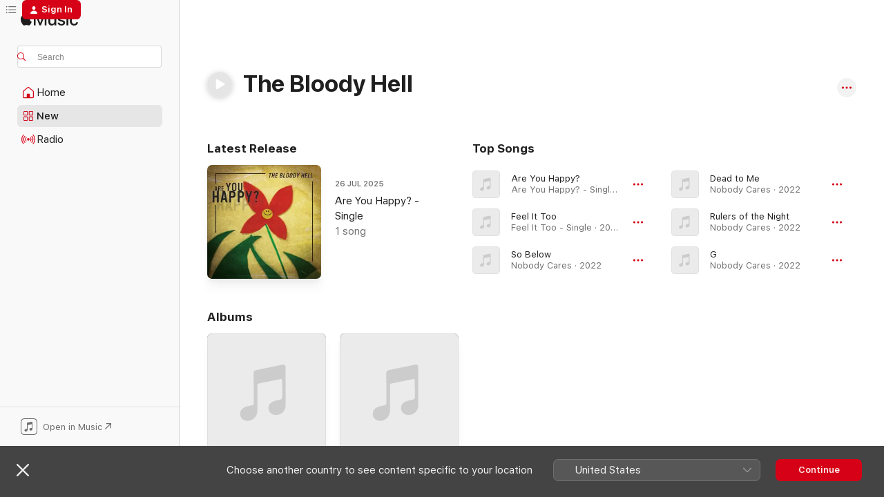

--- FILE ---
content_type: text/html
request_url: https://music.apple.com/in/artist/the-bloody-hell/1470299455
body_size: 23639
content:
<!DOCTYPE html>
<html dir="ltr" lang="en-GB">
    <head>
        <!-- prettier-ignore -->
        <meta charset="utf-8">
        <!-- prettier-ignore -->
        <meta http-equiv="X-UA-Compatible" content="IE=edge">
        <!-- prettier-ignore -->
        <meta
            name="viewport"
            content="width=device-width,initial-scale=1,interactive-widget=resizes-content"
        >
        <!-- prettier-ignore -->
        <meta name="applicable-device" content="pc,mobile">
        <!-- prettier-ignore -->
        <meta name="referrer" content="strict-origin">
        <!-- prettier-ignore -->
        <link
            rel="apple-touch-icon"
            sizes="180x180"
            href="/assets/favicon/favicon-180.png"
        >
        <!-- prettier-ignore -->
        <link
            rel="icon"
            type="image/png"
            sizes="32x32"
            href="/assets/favicon/favicon-32.png"
        >
        <!-- prettier-ignore -->
        <link
            rel="icon"
            type="image/png"
            sizes="16x16"
            href="/assets/favicon/favicon-16.png"
        >
        <!-- prettier-ignore -->
        <link
            rel="mask-icon"
            href="/assets/favicon/favicon.svg"
            color="#fa233b"
        >
        <!-- prettier-ignore -->
        <link rel="manifest" href="/manifest.json">

        <title>‎The Bloody Hell - Apple Music</title><!-- HEAD_svelte-1cypuwr_START --><link rel="preconnect" href="//www.apple.com/wss/fonts" crossorigin="anonymous"><link rel="stylesheet" href="//www.apple.com/wss/fonts?families=SF+Pro,v4%7CSF+Pro+Icons,v1&amp;display=swap" type="text/css" referrerpolicy="strict-origin-when-cross-origin"><!-- HEAD_svelte-1cypuwr_END --><!-- HEAD_svelte-eg3hvx_START -->    <meta name="description" content="Listen to music by The Bloody Hell on Apple Music. Find top songs and albums by The Bloody Hell, including Are You Happy?, Feel It Too and more."> <meta name="keywords" content="listen, The Bloody Hell, music, songs, Punk, apple music"> <link rel="canonical" href="https://music.apple.com/in/artist/the-bloody-hell/1470299455">     <meta name="al:ios:app_store_id" content="1108187390"> <meta name="al:ios:app_name" content="Apple Music"> <meta name="apple:content_id" content="1470299455"> <meta name="apple:title" content="The Bloody Hell"> <meta name="apple:description" content="Listen to music by The Bloody Hell on Apple Music. Find top songs and albums by The Bloody Hell, including Are You Happy?, Feel It Too and more.">   <meta property="og:title" content="The Bloody Hell on Apple Music"> <meta property="og:description" content="Listen to music by The Bloody Hell on Apple Music."> <meta property="og:site_name" content="Apple Music - Web Player"> <meta property="og:url" content="https://music.apple.com/in/artist/the-bloody-hell/1470299455"> <meta property="og:image" content="https://is1-ssl.mzstatic.com/image/thumb/Music123/v4/ea/15/b7/ea15b785-3dc1-8b7c-7e61-eaf6ed43e4c2/artwork.jpg/1200x630cw.png"> <meta property="og:image:secure_url" content="https://is1-ssl.mzstatic.com/image/thumb/Music123/v4/ea/15/b7/ea15b785-3dc1-8b7c-7e61-eaf6ed43e4c2/artwork.jpg/1200x630cw.png"> <meta property="og:image:alt" content="The Bloody Hell on Apple Music"> <meta property="og:image:width" content="1200"> <meta property="og:image:height" content="630"> <meta property="og:image:type" content="image/png"> <meta property="og:type" content="music.musician"> <meta property="og:locale" content="en_GB">        <meta name="twitter:title" content="The Bloody Hell on Apple Music"> <meta name="twitter:description" content="Listen to music by The Bloody Hell on Apple Music."> <meta name="twitter:site" content="@AppleMusic"> <meta name="twitter:image" content="https://is1-ssl.mzstatic.com/image/thumb/Music123/v4/ea/15/b7/ea15b785-3dc1-8b7c-7e61-eaf6ed43e4c2/artwork.jpg/1200x630cw.png"> <meta name="twitter:image:alt" content="The Bloody Hell on Apple Music"> <meta name="twitter:card" content="summary_large_image">       <!-- HTML_TAG_START -->
                <script id=schema:music-group type="application/ld+json">
                    {"@context":"http://schema.org","@type":"MusicGroup","name":"The Bloody Hell","description":"Listen to music by The Bloody Hell on Apple Music. Find top songs and albums by The Bloody Hell, including Are You Happy?, Feel It Too and more.","image":"https://is1-ssl.mzstatic.com/image/thumb/Music123/v4/ea/15/b7/ea15b785-3dc1-8b7c-7e61-eaf6ed43e4c2/artwork.jpg/486x486bb.png","genre":["Punk"],"tracks":[{"@type":"MusicRecording","name":"Are You Happy?","duration":"PT3M45S","url":"https://music.apple.com/in/song/are-you-happy/1827720642","offers":{"@type":"Offer","category":"free","price":0},"audio":{"@type":"AudioObject","potentialAction":{"@type":"ListenAction","expectsAcceptanceOf":{"@type":"Offer","category":"free"},"target":{"@type":"EntryPoint","actionPlatform":"https://music.apple.com/in/song/are-you-happy/1827720642"}},"name":"Are You Happy?","contentUrl":"https://audio-ssl.itunes.apple.com/itunes-assets/AudioPreview221/v4/f7/1c/d3/f71cd38d-673d-4bf8-a4dc-a4203e0cfc4a/mzaf_6703227459669969032.plus.aac.ep.m4a","duration":"PT3M45S","uploadDate":"2025-07-26","thumbnailUrl":"https://is1-ssl.mzstatic.com/image/thumb/Music221/v4/8c/c2/b7/8cc2b72d-d525-9097-9e37-d6c1eb055b77/artwork.jpg/1200x630cw.png"}},{"@type":"MusicRecording","name":"Feel It Too","duration":"PT3M14S","url":"https://music.apple.com/in/song/feel-it-too/1797932934","offers":{"@type":"Offer","category":"free","price":0},"audio":{"@type":"AudioObject","potentialAction":{"@type":"ListenAction","expectsAcceptanceOf":{"@type":"Offer","category":"free"},"target":{"@type":"EntryPoint","actionPlatform":"https://music.apple.com/in/song/feel-it-too/1797932934"}},"name":"Feel It Too","contentUrl":"https://audio-ssl.itunes.apple.com/itunes-assets/AudioPreview221/v4/fd/f7/27/fdf72745-66e5-c2ac-7009-0dcd1aea49a6/mzaf_11289410497626049066.plus.aac.ep.m4a","duration":"PT3M14S","uploadDate":"2025-02-27","thumbnailUrl":"https://is1-ssl.mzstatic.com/image/thumb/Music211/v4/6a/f3/71/6af37124-fc83-8488-6a29-791f95b27da8/artwork.jpg/1200x630cw.png"}},{"@type":"MusicRecording","name":"So Below","duration":"PT1M38S","url":"https://music.apple.com/in/song/so-below/1652601694","offers":{"@type":"Offer","category":"free","price":0},"audio":{"@type":"AudioObject","potentialAction":{"@type":"ListenAction","expectsAcceptanceOf":{"@type":"Offer","category":"free"},"target":{"@type":"EntryPoint","actionPlatform":"https://music.apple.com/in/song/so-below/1652601694"}},"name":"So Below","contentUrl":"https://audio-ssl.itunes.apple.com/itunes-assets/AudioPreview112/v4/5f/fe/b4/5ffeb4e3-ae59-0d1f-44cc-890a689a5f3d/mzaf_12264621193102780473.plus.aac.p.m4a","duration":"PT1M38S","uploadDate":"2022-11-10","thumbnailUrl":"https://is1-ssl.mzstatic.com/image/thumb/Music112/v4/f0/9c/c7/f09cc771-b1e0-90c8-6f40-0ccfd9ba1cb8/artwork.jpg/1200x630cw.png"}},{"@type":"MusicRecording","name":"Dead to Me","duration":"PT3M1S","url":"https://music.apple.com/in/song/dead-to-me/1652601693","offers":{"@type":"Offer","category":"free","price":0},"audio":{"@type":"AudioObject","potentialAction":{"@type":"ListenAction","expectsAcceptanceOf":{"@type":"Offer","category":"free"},"target":{"@type":"EntryPoint","actionPlatform":"https://music.apple.com/in/song/dead-to-me/1652601693"}},"name":"Dead to Me","contentUrl":"https://audio-ssl.itunes.apple.com/itunes-assets/AudioPreview112/v4/2b/ed/a5/2beda551-2c9f-d17a-4a14-5e14366aab4c/mzaf_18397600637758305043.plus.aac.ep.m4a","duration":"PT3M1S","uploadDate":"2022-11-10","thumbnailUrl":"https://is1-ssl.mzstatic.com/image/thumb/Music112/v4/f0/9c/c7/f09cc771-b1e0-90c8-6f40-0ccfd9ba1cb8/artwork.jpg/1200x630cw.png"}},{"@type":"MusicRecording","name":"Rulers of the Night","duration":"PT3M34S","url":"https://music.apple.com/in/song/rulers-of-the-night/1652601692","offers":{"@type":"Offer","category":"free","price":0},"audio":{"@type":"AudioObject","potentialAction":{"@type":"ListenAction","expectsAcceptanceOf":{"@type":"Offer","category":"free"},"target":{"@type":"EntryPoint","actionPlatform":"https://music.apple.com/in/song/rulers-of-the-night/1652601692"}},"name":"Rulers of the Night","contentUrl":"https://audio-ssl.itunes.apple.com/itunes-assets/AudioPreview122/v4/33/f8/0c/33f80cd6-826f-c22c-3183-3ff984f925fc/mzaf_11010913682686577252.plus.aac.ep.m4a","duration":"PT3M34S","uploadDate":"2022-11-10","thumbnailUrl":"https://is1-ssl.mzstatic.com/image/thumb/Music112/v4/f0/9c/c7/f09cc771-b1e0-90c8-6f40-0ccfd9ba1cb8/artwork.jpg/1200x630cw.png"}},{"@type":"MusicRecording","name":"G","duration":"PT6M","url":"https://music.apple.com/in/song/g/1652601690","offers":{"@type":"Offer","category":"free","price":0},"audio":{"@type":"AudioObject","potentialAction":{"@type":"ListenAction","expectsAcceptanceOf":{"@type":"Offer","category":"free"},"target":{"@type":"EntryPoint","actionPlatform":"https://music.apple.com/in/song/g/1652601690"}},"name":"G","contentUrl":"https://audio-ssl.itunes.apple.com/itunes-assets/AudioPreview122/v4/6f/8f/c3/6f8fc390-f1bb-9147-81c5-efff085583c5/mzaf_16488743107811647997.plus.aac.ep.m4a","duration":"PT6M","uploadDate":"2022-11-10","thumbnailUrl":"https://is1-ssl.mzstatic.com/image/thumb/Music112/v4/f0/9c/c7/f09cc771-b1e0-90c8-6f40-0ccfd9ba1cb8/artwork.jpg/1200x630cw.png"}},{"@type":"MusicRecording","name":"Hide Away","duration":"PT3M47S","url":"https://music.apple.com/in/song/hide-away/1652601686","offers":{"@type":"Offer","category":"free","price":0},"audio":{"@type":"AudioObject","potentialAction":{"@type":"ListenAction","expectsAcceptanceOf":{"@type":"Offer","category":"free"},"target":{"@type":"EntryPoint","actionPlatform":"https://music.apple.com/in/song/hide-away/1652601686"}},"name":"Hide Away","contentUrl":"https://audio-ssl.itunes.apple.com/itunes-assets/AudioPreview112/v4/9a/37/60/9a37602f-8795-8eca-91f3-b2f1ff54d876/mzaf_17850581711665525533.plus.aac.ep.m4a","duration":"PT3M47S","uploadDate":"2022-11-10","thumbnailUrl":"https://is1-ssl.mzstatic.com/image/thumb/Music112/v4/f0/9c/c7/f09cc771-b1e0-90c8-6f40-0ccfd9ba1cb8/artwork.jpg/1200x630cw.png"}},{"@type":"MusicRecording","name":"As Above","duration":"PT1M10S","url":"https://music.apple.com/in/song/as-above/1652601685","offers":{"@type":"Offer","category":"free","price":0},"audio":{"@type":"AudioObject","potentialAction":{"@type":"ListenAction","expectsAcceptanceOf":{"@type":"Offer","category":"free"},"target":{"@type":"EntryPoint","actionPlatform":"https://music.apple.com/in/song/as-above/1652601685"}},"name":"As Above","contentUrl":"https://audio-ssl.itunes.apple.com/itunes-assets/AudioPreview112/v4/ca/fe/7b/cafe7bf9-dbbd-d042-b638-da0d53b5ee59/mzaf_15810522325421345008.plus.aac.p.m4a","duration":"PT1M10S","uploadDate":"2022-11-10","thumbnailUrl":"https://is1-ssl.mzstatic.com/image/thumb/Music112/v4/f0/9c/c7/f09cc771-b1e0-90c8-6f40-0ccfd9ba1cb8/artwork.jpg/1200x630cw.png"}},{"@type":"MusicRecording","name":"Barbra","duration":"PT2M3S","url":"https://music.apple.com/in/song/barbra/1637901835","offers":{"@type":"Offer","category":"free","price":0},"audio":{"@type":"AudioObject","potentialAction":{"@type":"ListenAction","expectsAcceptanceOf":{"@type":"Offer","category":"free"},"target":{"@type":"EntryPoint","actionPlatform":"https://music.apple.com/in/song/barbra/1637901835"}},"name":"Barbra","contentUrl":"https://audio-ssl.itunes.apple.com/itunes-assets/AudioPreview122/v4/4c/d5/2b/4cd52bc2-1415-c3e1-668f-8cb3e4b4e825/mzaf_6595518143666063727.plus.aac.p.m4a","duration":"PT2M3S","uploadDate":"2022-08-03","thumbnailUrl":"https://is1-ssl.mzstatic.com/image/thumb/Music112/v4/83/f9/69/83f96984-dde2-4b9a-f990-08639a0d626e/artwork.jpg/1200x630cw.png"}},{"@type":"MusicRecording","name":"-When You're Gone-","duration":"PT3M20S","url":"https://music.apple.com/in/song/when-youre-gone/1558931231","offers":{"@type":"Offer","category":"free","price":0},"audio":{"@type":"AudioObject","potentialAction":{"@type":"ListenAction","expectsAcceptanceOf":{"@type":"Offer","category":"free"},"target":{"@type":"EntryPoint","actionPlatform":"https://music.apple.com/in/song/when-youre-gone/1558931231"}},"name":"-When You're Gone-","contentUrl":"https://audio-ssl.itunes.apple.com/itunes-assets/AudioPreview124/v4/f5/cf/ff/f5cfff48-2567-fb53-eba2-9bcf773c8374/mzaf_8022006926803307838.plus.aac.ep.m4a","duration":"PT3M20S","uploadDate":"2021-03-25","thumbnailUrl":"https://is1-ssl.mzstatic.com/image/thumb/Music114/v4/7f/7e/ed/7f7eed00-3506-3d1e-6dea-a9d68266518c/artwork.jpg/1200x630cw.png"}},{"@type":"MusicRecording","name":"Nobody Cares About America Anymore","duration":"PT3M38S","url":"https://music.apple.com/in/song/nobody-cares-about-america-anymore/1652601691","offers":{"@type":"Offer","category":"free","price":0},"audio":{"@type":"AudioObject","potentialAction":{"@type":"ListenAction","expectsAcceptanceOf":{"@type":"Offer","category":"free"},"target":{"@type":"EntryPoint","actionPlatform":"https://music.apple.com/in/song/nobody-cares-about-america-anymore/1652601691"}},"name":"Nobody Cares About America Anymore","contentUrl":"https://audio-ssl.itunes.apple.com/itunes-assets/AudioPreview122/v4/58/16/2a/58162a50-5f9d-f962-c428-cb24bcf656f1/mzaf_6173541124012070826.plus.aac.ep.m4a","duration":"PT3M38S","uploadDate":"2020-12-10","thumbnailUrl":"https://is1-ssl.mzstatic.com/image/thumb/Music112/v4/f0/9c/c7/f09cc771-b1e0-90c8-6f40-0ccfd9ba1cb8/artwork.jpg/1200x630cw.png"}},{"@type":"MusicRecording","name":"Drink Myself to Death","duration":"PT2M59S","url":"https://music.apple.com/in/song/drink-myself-to-death/1480587918","offers":{"@type":"Offer","category":"free","price":0},"audio":{"@type":"AudioObject","potentialAction":{"@type":"ListenAction","expectsAcceptanceOf":{"@type":"Offer","category":"free"},"target":{"@type":"EntryPoint","actionPlatform":"https://music.apple.com/in/song/drink-myself-to-death/1480587918"}},"name":"Drink Myself to Death","contentUrl":"https://audio-ssl.itunes.apple.com/itunes-assets/AudioPreview113/v4/11/b5/fd/11b5fd2a-869c-8281-cbb0-73500a54cdca/mzaf_5609831946491884977.plus.aac.ep.m4a","duration":"PT2M59S","uploadDate":"2019-09-16","thumbnailUrl":"https://is1-ssl.mzstatic.com/image/thumb/Music123/v4/ea/15/b7/ea15b785-3dc1-8b7c-7e61-eaf6ed43e4c2/artwork.jpg/1200x630cw.png"}},{"@type":"MusicRecording","name":"Out of Our Minds","duration":"PT3M33S","url":"https://music.apple.com/in/song/out-of-our-minds/1480587917","offers":{"@type":"Offer","category":"free","price":0},"audio":{"@type":"AudioObject","potentialAction":{"@type":"ListenAction","expectsAcceptanceOf":{"@type":"Offer","category":"free"},"target":{"@type":"EntryPoint","actionPlatform":"https://music.apple.com/in/song/out-of-our-minds/1480587917"}},"name":"Out of Our Minds","contentUrl":"https://audio-ssl.itunes.apple.com/itunes-assets/AudioPreview123/v4/3b/b9/3c/3bb93c17-5e6f-8872-367c-6d8e4d731c03/mzaf_751759613210318624.plus.aac.ep.m4a","duration":"PT3M33S","uploadDate":"2019-09-16","thumbnailUrl":"https://is1-ssl.mzstatic.com/image/thumb/Music123/v4/ea/15/b7/ea15b785-3dc1-8b7c-7e61-eaf6ed43e4c2/artwork.jpg/1200x630cw.png"}},{"@type":"MusicRecording","name":"Speed Demon","duration":"PT2M53S","url":"https://music.apple.com/in/song/speed-demon/1480587916","offers":{"@type":"Offer","category":"free","price":0},"audio":{"@type":"AudioObject","potentialAction":{"@type":"ListenAction","expectsAcceptanceOf":{"@type":"Offer","category":"free"},"target":{"@type":"EntryPoint","actionPlatform":"https://music.apple.com/in/song/speed-demon/1480587916"}},"name":"Speed Demon","contentUrl":"https://audio-ssl.itunes.apple.com/itunes-assets/AudioPreview113/v4/7b/74/0c/7b740c92-e58c-565a-dba8-5f4022f120c5/mzaf_2826461631946962935.plus.aac.ep.m4a","duration":"PT2M53S","uploadDate":"2019-09-16","thumbnailUrl":"https://is1-ssl.mzstatic.com/image/thumb/Music123/v4/ea/15/b7/ea15b785-3dc1-8b7c-7e61-eaf6ed43e4c2/artwork.jpg/1200x630cw.png"}},{"@type":"MusicRecording","name":"Diggin'","duration":"PT2M35S","url":"https://music.apple.com/in/song/diggin/1480587914","offers":{"@type":"Offer","category":"free","price":0},"audio":{"@type":"AudioObject","potentialAction":{"@type":"ListenAction","expectsAcceptanceOf":{"@type":"Offer","category":"free"},"target":{"@type":"EntryPoint","actionPlatform":"https://music.apple.com/in/song/diggin/1480587914"}},"name":"Diggin'","contentUrl":"https://audio-ssl.itunes.apple.com/itunes-assets/AudioPreview113/v4/d4/4d/b9/d44db94e-304d-e2dd-7a08-00dda7ca52e4/mzaf_7267152021335899542.plus.aac.ep.m4a","duration":"PT2M35S","uploadDate":"2019-09-16","thumbnailUrl":"https://is1-ssl.mzstatic.com/image/thumb/Music123/v4/ea/15/b7/ea15b785-3dc1-8b7c-7e61-eaf6ed43e4c2/artwork.jpg/1200x630cw.png"}},{"@type":"MusicRecording","name":"Last Word","duration":"PT4M11S","url":"https://music.apple.com/in/song/last-word/1480587913","offers":{"@type":"Offer","category":"free","price":0},"audio":{"@type":"AudioObject","potentialAction":{"@type":"ListenAction","expectsAcceptanceOf":{"@type":"Offer","category":"free"},"target":{"@type":"EntryPoint","actionPlatform":"https://music.apple.com/in/song/last-word/1480587913"}},"name":"Last Word","contentUrl":"https://audio-ssl.itunes.apple.com/itunes-assets/AudioPreview113/v4/73/ee/0d/73ee0d26-a746-6665-e102-425c75bb2ef0/mzaf_7893905960086601859.plus.aac.ep.m4a","duration":"PT4M11S","uploadDate":"2019-09-16","thumbnailUrl":"https://is1-ssl.mzstatic.com/image/thumb/Music123/v4/ea/15/b7/ea15b785-3dc1-8b7c-7e61-eaf6ed43e4c2/artwork.jpg/1200x630cw.png"}},{"@type":"MusicRecording","name":"Welcome to Hell","duration":"PT1M44S","url":"https://music.apple.com/in/song/welcome-to-hell/1480587912","offers":{"@type":"Offer","category":"free","price":0},"audio":{"@type":"AudioObject","potentialAction":{"@type":"ListenAction","expectsAcceptanceOf":{"@type":"Offer","category":"free"},"target":{"@type":"EntryPoint","actionPlatform":"https://music.apple.com/in/song/welcome-to-hell/1480587912"}},"name":"Welcome to Hell","contentUrl":"https://audio-ssl.itunes.apple.com/itunes-assets/AudioPreview123/v4/97/99/f8/9799f8e5-04ab-12de-b2e9-bbef3fdb8cd9/mzaf_9694270406858825430.plus.aac.p.m4a","duration":"PT1M44S","uploadDate":"2019-09-16","thumbnailUrl":"https://is1-ssl.mzstatic.com/image/thumb/Music123/v4/ea/15/b7/ea15b785-3dc1-8b7c-7e61-eaf6ed43e4c2/artwork.jpg/1200x630cw.png"}},{"@type":"MusicRecording","name":"Evil Everywhere","duration":"PT2M27S","url":"https://music.apple.com/in/song/evil-everywhere/1480587915","offers":{"@type":"Offer","category":"free","price":0},"audio":{"@type":"AudioObject","potentialAction":{"@type":"ListenAction","expectsAcceptanceOf":{"@type":"Offer","category":"free"},"target":{"@type":"EntryPoint","actionPlatform":"https://music.apple.com/in/song/evil-everywhere/1480587915"}},"name":"Evil Everywhere","contentUrl":"https://audio-ssl.itunes.apple.com/itunes-assets/AudioPreview123/v4/e3/f0/27/e3f02749-eca9-a609-810e-a6fa5f0f5151/mzaf_8198000599915188165.plus.aac.p.m4a","duration":"PT2M27S","uploadDate":"2019-08-01","thumbnailUrl":"https://is1-ssl.mzstatic.com/image/thumb/Music123/v4/ea/15/b7/ea15b785-3dc1-8b7c-7e61-eaf6ed43e4c2/artwork.jpg/1200x630cw.png"}},{"@type":"MusicRecording","name":"Uncharted","duration":"PT2M22S","url":"https://music.apple.com/in/song/uncharted/1480587919","offers":{"@type":"Offer","category":"free","price":0},"audio":{"@type":"AudioObject","potentialAction":{"@type":"ListenAction","expectsAcceptanceOf":{"@type":"Offer","category":"free"},"target":{"@type":"EntryPoint","actionPlatform":"https://music.apple.com/in/song/uncharted/1480587919"}},"name":"Uncharted","contentUrl":"https://audio-ssl.itunes.apple.com/itunes-assets/AudioPreview123/v4/35/75/4f/35754f67-6dbb-62b1-d449-a398011f0e29/mzaf_10216371833322652172.plus.aac.p.m4a","duration":"PT2M22S","uploadDate":"2019-06-26","thumbnailUrl":"https://is1-ssl.mzstatic.com/image/thumb/Music123/v4/ea/15/b7/ea15b785-3dc1-8b7c-7e61-eaf6ed43e4c2/artwork.jpg/1200x630cw.png"}}],"albums":[{"@type":"MusicAlbum","image":"https://is1-ssl.mzstatic.com/image/thumb/Music112/v4/f0/9c/c7/f09cc771-b1e0-90c8-6f40-0ccfd9ba1cb8/artwork.jpg/486x486bb.png","url":"https://music.apple.com/in/album/nobody-cares/1652601684","name":"Nobody Cares","byArtist":{"@type":"MusicGroup","url":"https://music.apple.com/in/artist/the-bloody-hell/1470299455","name":"The Bloody Hell"}},{"@type":"MusicAlbum","image":"https://is1-ssl.mzstatic.com/image/thumb/Music123/v4/ea/15/b7/ea15b785-3dc1-8b7c-7e61-eaf6ed43e4c2/artwork.jpg/486x486bb.png","url":"https://music.apple.com/in/album/the-bloody-hell/1480587911","name":"The Bloody Hell","byArtist":{"@type":"MusicGroup","url":"https://music.apple.com/in/artist/the-bloody-hell/1470299455","name":"The Bloody Hell"}}],"url":"https://music.apple.com/in/artist/the-bloody-hell/1470299455","potentialAction":{"@type":"ListenAction","expectsAcceptanceOf":{"@type":"Offer","category":"free"},"target":{"@type":"EntryPoint","actionPlatform":"https://music.apple.com/in/artist/the-bloody-hell/1470299455"}}}
                </script>
                <!-- HTML_TAG_END -->    <!-- HEAD_svelte-eg3hvx_END -->
      <script type="module" crossorigin src="/assets/index~8a6f659a1b.js"></script>
      <link rel="stylesheet" href="/assets/index~99bed3cf08.css">
      <script type="module">import.meta.url;import("_").catch(()=>1);async function* g(){};window.__vite_is_modern_browser=true;</script>
      <script type="module">!function(){if(window.__vite_is_modern_browser)return;console.warn("vite: loading legacy chunks, syntax error above and the same error below should be ignored");var e=document.getElementById("vite-legacy-polyfill"),n=document.createElement("script");n.src=e.src,n.onload=function(){System.import(document.getElementById('vite-legacy-entry').getAttribute('data-src'))},document.body.appendChild(n)}();</script>
    </head>
    <body>
        <script src="/assets/focus-visible/focus-visible.min.js"></script>
        
        <script
            async
            src="/includes/js-cdn/musickit/v3/amp/musickit.js"
        ></script>
        <script
            type="module"
            async
            src="/includes/js-cdn/musickit/v3/components/musickit-components/musickit-components.esm.js"
        ></script>
        <script
            nomodule
            async
            src="/includes/js-cdn/musickit/v3/components/musickit-components/musickit-components.js"
        ></script>
        <svg style="display: none" xmlns="http://www.w3.org/2000/svg">
            <symbol id="play-circle-fill" viewBox="0 0 60 60">
                <path
                    class="icon-circle-fill__circle"
                    fill="var(--iconCircleFillBG, transparent)"
                    d="M30 60c16.411 0 30-13.617 30-30C60 13.588 46.382 0 29.971 0 13.588 0 .001 13.588.001 30c0 16.383 13.617 30 30 30Z"
                />
                <path
                    fill="var(--iconFillArrow, var(--keyColor, black))"
                    d="M24.411 41.853c-1.41.853-3.028.177-3.028-1.294V19.47c0-1.44 1.735-2.058 3.028-1.294l17.265 10.235a1.89 1.89 0 0 1 0 3.265L24.411 41.853Z"
                />
            </symbol>
        </svg>
        <div class="body-container">
              <div class="app-container svelte-t3vj1e" data-testid="app-container">   <div class="header svelte-rjjbqs" data-testid="header"><nav data-testid="navigation" class="navigation svelte-13li0vp"><div class="navigation__header svelte-13li0vp"><div data-testid="logo" class="logo svelte-1o7dz8w"> <a aria-label="Apple Music" role="img" href="https://music.apple.com/in/home" class="svelte-1o7dz8w"><svg height="20" viewBox="0 0 83 20" width="83" xmlns="http://www.w3.org/2000/svg" class="logo" aria-hidden="true"><path d="M34.752 19.746V6.243h-.088l-5.433 13.503h-2.074L21.711 6.243h-.087v13.503h-2.548V1.399h3.235l5.833 14.621h.1l5.82-14.62h3.248v18.347h-2.56zm16.649 0h-2.586v-2.263h-.062c-.725 1.602-2.061 2.504-4.072 2.504-2.86 0-4.61-1.894-4.61-4.958V6.37h2.698v8.125c0 2.034.95 3.127 2.81 3.127 1.95 0 3.124-1.373 3.124-3.458V6.37H51.4v13.376zm7.394-13.618c3.06 0 5.046 1.73 5.134 4.196h-2.536c-.15-1.296-1.087-2.11-2.598-2.11-1.462 0-2.436.724-2.436 1.793 0 .839.6 1.41 2.023 1.741l2.136.496c2.686.636 3.71 1.704 3.71 3.636 0 2.442-2.236 4.12-5.333 4.12-3.285 0-5.26-1.64-5.509-4.183h2.673c.25 1.398 1.187 2.085 2.836 2.085 1.623 0 2.623-.687 2.623-1.78 0-.865-.487-1.373-1.924-1.704l-2.136-.508c-2.498-.585-3.735-1.806-3.735-3.75 0-2.391 2.049-4.032 5.072-4.032zM66.1 2.836c0-.878.7-1.577 1.561-1.577.862 0 1.55.7 1.55 1.577 0 .864-.688 1.576-1.55 1.576a1.573 1.573 0 0 1-1.56-1.576zm.212 3.534h2.698v13.376h-2.698zm14.089 4.603c-.275-1.424-1.324-2.556-3.085-2.556-2.086 0-3.46 1.767-3.46 4.64 0 2.938 1.386 4.642 3.485 4.642 1.66 0 2.748-.928 3.06-2.48H83C82.713 18.067 80.477 20 77.317 20c-3.76 0-6.208-2.62-6.208-6.942 0-4.247 2.448-6.93 6.183-6.93 3.385 0 5.446 2.213 5.683 4.845h-2.573zM10.824 3.189c-.698.834-1.805 1.496-2.913 1.398-.145-1.128.41-2.33 1.036-3.065C9.644.662 10.848.05 11.835 0c.121 1.178-.336 2.33-1.01 3.19zm.999 1.619c.624.049 2.425.244 3.578 1.98-.096.074-2.137 1.272-2.113 3.79.024 3.01 2.593 4.012 2.617 4.037-.024.074-.407 1.419-1.344 2.812-.817 1.224-1.657 2.422-3.002 2.447-1.297.024-1.73-.783-3.218-.783-1.489 0-1.97.758-3.194.807-1.297.048-2.28-1.297-3.097-2.52C.368 14.908-.904 10.408.825 7.375c.84-1.516 2.377-2.47 4.034-2.495 1.273-.023 2.45.857 3.218.857.769 0 2.137-1.027 3.746-.93z"></path></svg></a>   </div> <div class="search-input-wrapper svelte-nrtdem" data-testid="search-input"><div data-testid="amp-search-input" aria-controls="search-suggestions" aria-expanded="false" aria-haspopup="listbox" aria-owns="search-suggestions" class="search-input-container svelte-rg26q6" tabindex="-1" role=""><div class="flex-container svelte-rg26q6"><form id="search-input-form" class="svelte-rg26q6"><svg height="16" width="16" viewBox="0 0 16 16" class="search-svg" aria-hidden="true"><path d="M11.87 10.835c.018.015.035.03.051.047l3.864 3.863a.735.735 0 1 1-1.04 1.04l-3.863-3.864a.744.744 0 0 1-.047-.051 6.667 6.667 0 1 1 1.035-1.035zM6.667 12a5.333 5.333 0 1 0 0-10.667 5.333 5.333 0 0 0 0 10.667z"></path></svg> <input aria-autocomplete="list" aria-multiline="false" aria-controls="search-suggestions" aria-label="Search" placeholder="Search" spellcheck="false" autocomplete="off" autocorrect="off" autocapitalize="off" type="text" inputmode="search" class="search-input__text-field svelte-rg26q6" data-testid="search-input__text-field"></form> </div> <div data-testid="search-scope-bar"></div>   </div> </div></div> <div data-testid="navigation-content" class="navigation__content svelte-13li0vp" id="navigation" aria-hidden="false"><div class="navigation__scrollable-container svelte-13li0vp"><div data-testid="navigation-items-primary" class="navigation-items navigation-items--primary svelte-ng61m8"> <ul class="navigation-items__list svelte-ng61m8">  <li class="navigation-item navigation-item__home svelte-1a5yt87" aria-selected="false" data-testid="navigation-item"> <a href="https://music.apple.com/in/home" class="navigation-item__link svelte-1a5yt87" role="button" data-testid="home" aria-pressed="false"><div class="navigation-item__content svelte-zhx7t9"> <span class="navigation-item__icon svelte-zhx7t9"> <svg width="24" height="24" viewBox="0 0 24 24" xmlns="http://www.w3.org/2000/svg" aria-hidden="true"><path d="M5.93 20.16a1.94 1.94 0 0 1-1.43-.502c-.334-.335-.502-.794-.502-1.393v-7.142c0-.362.062-.688.177-.953.123-.264.326-.529.6-.75l6.145-5.157c.176-.141.344-.247.52-.318.176-.07.362-.105.564-.105.194 0 .388.035.565.105.176.07.352.177.52.318l6.146 5.158c.273.23.467.476.59.75.124.264.177.59.177.96v7.134c0 .59-.159 1.058-.503 1.393-.335.335-.811.503-1.428.503H5.929Zm12.14-1.172c.221 0 .406-.07.547-.212a.688.688 0 0 0 .22-.511v-7.142c0-.177-.026-.344-.087-.459a.97.97 0 0 0-.265-.353l-6.154-5.149a.756.756 0 0 0-.177-.115.37.37 0 0 0-.15-.035.37.37 0 0 0-.158.035l-.177.115-6.145 5.15a.982.982 0 0 0-.274.352 1.13 1.13 0 0 0-.088.468v7.133c0 .203.08.379.23.511a.744.744 0 0 0 .546.212h12.133Zm-8.323-4.7c0-.176.062-.326.177-.432a.6.6 0 0 1 .423-.159h3.315c.176 0 .326.053.432.16s.159.255.159.431v4.973H9.756v-4.973Z"></path></svg> </span> <span class="navigation-item__label svelte-zhx7t9"> Home </span> </div></a>  </li>  <li class="navigation-item navigation-item__new svelte-1a5yt87" aria-selected="false" data-testid="navigation-item"> <a href="https://music.apple.com/in/new" class="navigation-item__link svelte-1a5yt87" role="button" data-testid="new" aria-pressed="false"><div class="navigation-item__content svelte-zhx7t9"> <span class="navigation-item__icon svelte-zhx7t9"> <svg height="24" viewBox="0 0 24 24" width="24" aria-hidden="true"><path d="M9.92 11.354c.966 0 1.453-.487 1.453-1.49v-3.4c0-1.004-.487-1.483-1.453-1.483H6.452C5.487 4.981 5 5.46 5 6.464v3.4c0 1.003.487 1.49 1.452 1.49zm7.628 0c.965 0 1.452-.487 1.452-1.49v-3.4c0-1.004-.487-1.483-1.452-1.483h-3.46c-.974 0-1.46.479-1.46 1.483v3.4c0 1.003.486 1.49 1.46 1.49zm-7.65-1.073h-3.43c-.266 0-.396-.137-.396-.418v-3.4c0-.273.13-.41.396-.41h3.43c.265 0 .402.137.402.41v3.4c0 .281-.137.418-.403.418zm7.634 0h-3.43c-.273 0-.402-.137-.402-.418v-3.4c0-.273.129-.41.403-.41h3.43c.265 0 .395.137.395.41v3.4c0 .281-.13.418-.396.418zm-7.612 8.7c.966 0 1.453-.48 1.453-1.483v-3.407c0-.996-.487-1.483-1.453-1.483H6.452c-.965 0-1.452.487-1.452 1.483v3.407c0 1.004.487 1.483 1.452 1.483zm7.628 0c.965 0 1.452-.48 1.452-1.483v-3.407c0-.996-.487-1.483-1.452-1.483h-3.46c-.974 0-1.46.487-1.46 1.483v3.407c0 1.004.486 1.483 1.46 1.483zm-7.65-1.072h-3.43c-.266 0-.396-.137-.396-.41v-3.4c0-.282.13-.418.396-.418h3.43c.265 0 .402.136.402.418v3.4c0 .273-.137.41-.403.41zm7.634 0h-3.43c-.273 0-.402-.137-.402-.41v-3.4c0-.282.129-.418.403-.418h3.43c.265 0 .395.136.395.418v3.4c0 .273-.13.41-.396.41z" fill-opacity=".95"></path></svg> </span> <span class="navigation-item__label svelte-zhx7t9"> New </span> </div></a>  </li>  <li class="navigation-item navigation-item__radio svelte-1a5yt87" aria-selected="false" data-testid="navigation-item"> <a href="https://music.apple.com/in/radio" class="navigation-item__link svelte-1a5yt87" role="button" data-testid="radio" aria-pressed="false"><div class="navigation-item__content svelte-zhx7t9"> <span class="navigation-item__icon svelte-zhx7t9"> <svg width="24" height="24" viewBox="0 0 24 24" xmlns="http://www.w3.org/2000/svg" aria-hidden="true"><path d="M19.359 18.57C21.033 16.818 22 14.461 22 11.89s-.967-4.93-2.641-6.68c-.276-.292-.653-.26-.868-.023-.222.246-.176.591.085.868 1.466 1.535 2.272 3.593 2.272 5.835 0 2.241-.806 4.3-2.272 5.835-.261.268-.307.621-.085.86.215.245.592.276.868-.016zm-13.85.014c.222-.238.176-.59-.085-.86-1.474-1.535-2.272-3.593-2.272-5.834 0-2.242.798-4.3 2.272-5.835.261-.277.307-.622.085-.868-.215-.238-.592-.269-.868.023C2.967 6.96 2 9.318 2 11.89s.967 4.929 2.641 6.68c.276.29.653.26.868.014zm1.957-1.873c.223-.253.162-.583-.1-.867-.951-1.068-1.473-2.45-1.473-3.954 0-1.505.522-2.887 1.474-3.954.26-.284.322-.614.1-.876-.23-.26-.622-.26-.891.039-1.175 1.274-1.827 2.963-1.827 4.79 0 1.82.652 3.517 1.827 4.784.269.3.66.307.89.038zm9.958-.038c1.175-1.267 1.827-2.964 1.827-4.783 0-1.828-.652-3.517-1.827-4.791-.269-.3-.66-.3-.89-.039-.23.262-.162.592.092.876.96 1.067 1.481 2.449 1.481 3.954 0 1.504-.522 2.886-1.481 3.954-.254.284-.323.614-.092.867.23.269.621.261.89-.038zm-8.061-1.966c.23-.26.13-.568-.092-.883-.415-.522-.63-1.197-.63-1.934 0-.737.215-1.413.63-1.943.222-.307.322-.614.092-.875s-.653-.261-.906.054a4.385 4.385 0 0 0-.968 2.764 4.38 4.38 0 0 0 .968 2.756c.253.322.675.322.906.061zm6.18-.061a4.38 4.38 0 0 0 .968-2.756 4.385 4.385 0 0 0-.968-2.764c-.253-.315-.675-.315-.906-.054-.23.261-.138.568.092.875.415.53.63 1.206.63 1.943 0 .737-.215 1.412-.63 1.934-.23.315-.322.622-.092.883s.653.261.906-.061zm-3.547-.967c.96 0 1.789-.814 1.789-1.797s-.83-1.789-1.789-1.789c-.96 0-1.781.806-1.781 1.789 0 .983.821 1.797 1.781 1.797z"></path></svg> </span> <span class="navigation-item__label svelte-zhx7t9"> Radio </span> </div></a>  </li>  <li class="navigation-item navigation-item__search svelte-1a5yt87" aria-selected="false" data-testid="navigation-item"> <a href="https://music.apple.com/in/search" class="navigation-item__link svelte-1a5yt87" role="button" data-testid="search" aria-pressed="false"><div class="navigation-item__content svelte-zhx7t9"> <span class="navigation-item__icon svelte-zhx7t9"> <svg height="24" viewBox="0 0 24 24" width="24" aria-hidden="true"><path d="M17.979 18.553c.476 0 .813-.366.813-.835a.807.807 0 0 0-.235-.586l-3.45-3.457a5.61 5.61 0 0 0 1.158-3.413c0-3.098-2.535-5.633-5.633-5.633C7.542 4.63 5 7.156 5 10.262c0 3.098 2.534 5.632 5.632 5.632a5.614 5.614 0 0 0 3.274-1.055l3.472 3.472a.835.835 0 0 0 .6.242zm-7.347-3.875c-2.417 0-4.416-2-4.416-4.416 0-2.417 2-4.417 4.416-4.417 2.417 0 4.417 2 4.417 4.417s-2 4.416-4.417 4.416z" fill-opacity=".95"></path></svg> </span> <span class="navigation-item__label svelte-zhx7t9"> Search </span> </div></a>  </li></ul> </div>   </div> <div class="navigation__native-cta"><div slot="native-cta"><div data-testid="native-cta" class="native-cta svelte-6xh86f  native-cta--authenticated"><button class="native-cta__button svelte-6xh86f" data-testid="native-cta-button"><span class="native-cta__app-icon svelte-6xh86f"><svg width="24" height="24" xmlns="http://www.w3.org/2000/svg" xml:space="preserve" style="fill-rule:evenodd;clip-rule:evenodd;stroke-linejoin:round;stroke-miterlimit:2" viewBox="0 0 24 24" slot="app-icon" aria-hidden="true"><path d="M22.567 1.496C21.448.393 19.956.045 17.293.045H6.566c-2.508 0-4.028.376-5.12 1.465C.344 2.601 0 4.09 0 6.611v10.727c0 2.695.33 4.18 1.432 5.257 1.106 1.103 2.595 1.45 5.275 1.45h10.586c2.663 0 4.169-.347 5.274-1.45C23.656 21.504 24 20.033 24 17.338V6.752c0-2.694-.344-4.179-1.433-5.256Zm.411 4.9v11.299c0 1.898-.338 3.286-1.188 4.137-.851.864-2.256 1.191-4.141 1.191H6.35c-1.884 0-3.303-.341-4.154-1.191-.85-.851-1.174-2.239-1.174-4.137V6.54c0-2.014.324-3.445 1.16-4.295.851-.864 2.312-1.177 4.313-1.177h11.154c1.885 0 3.29.341 4.141 1.191.864.85 1.188 2.239 1.188 4.137Z" style="fill-rule:nonzero"></path><path d="M7.413 19.255c.987 0 2.48-.728 2.48-2.672v-6.385c0-.35.063-.428.378-.494l5.298-1.095c.351-.067.534.025.534.333l.035 4.286c0 .337-.182.586-.53.652l-1.014.228c-1.361.3-2.007.923-2.007 1.937 0 1.017.79 1.748 1.926 1.748.986 0 2.444-.679 2.444-2.64V5.654c0-.636-.279-.821-1.016-.66L9.646 6.298c-.448.091-.674.329-.674.699l.035 7.697c0 .336-.148.546-.446.613l-1.067.21c-1.329.266-1.986.93-1.986 1.993 0 1.017.786 1.745 1.905 1.745Z" style="fill-rule:nonzero"></path></svg></span> <span class="native-cta__label svelte-6xh86f">Open in Music</span> <span class="native-cta__arrow svelte-6xh86f"><svg height="16" width="16" viewBox="0 0 16 16" class="native-cta-action" aria-hidden="true"><path d="M1.559 16 13.795 3.764v8.962H16V0H3.274v2.205h8.962L0 14.441 1.559 16z"></path></svg></span></button> </div>  </div></div></div> </nav> </div>  <div class="player-bar player-bar__floating-player svelte-1rr9v04" data-testid="player-bar" aria-label="Music controls" aria-hidden="false">   </div>   <div id="scrollable-page" class="scrollable-page svelte-mt0bfj" data-main-content data-testid="main-section" aria-hidden="false"><main data-testid="main" class="svelte-bzjlhs"><div class="content-container svelte-bzjlhs" data-testid="content-container"><div class="search-input-wrapper svelte-nrtdem" data-testid="search-input"><div data-testid="amp-search-input" aria-controls="search-suggestions" aria-expanded="false" aria-haspopup="listbox" aria-owns="search-suggestions" class="search-input-container svelte-rg26q6" tabindex="-1" role=""><div class="flex-container svelte-rg26q6"><form id="search-input-form" class="svelte-rg26q6"><svg height="16" width="16" viewBox="0 0 16 16" class="search-svg" aria-hidden="true"><path d="M11.87 10.835c.018.015.035.03.051.047l3.864 3.863a.735.735 0 1 1-1.04 1.04l-3.863-3.864a.744.744 0 0 1-.047-.051 6.667 6.667 0 1 1 1.035-1.035zM6.667 12a5.333 5.333 0 1 0 0-10.667 5.333 5.333 0 0 0 0 10.667z"></path></svg> <input value="" aria-autocomplete="list" aria-multiline="false" aria-controls="search-suggestions" aria-label="Search" placeholder="Search" spellcheck="false" autocomplete="off" autocorrect="off" autocapitalize="off" type="text" inputmode="search" class="search-input__text-field svelte-rg26q6" data-testid="search-input__text-field"></form> </div> <div data-testid="search-scope-bar"> </div>   </div> </div>      <div class="section svelte-wa5vzl" data-testid="section-container" aria-label="Featured"> <div class="section-content svelte-wa5vzl" data-testid="section-content"> <div data-testid="artist-detail-header" class="artist-header svelte-1xfsgte    artist-header--no-artwork" style=""> <div class="artist-header__name-container svelte-1xfsgte"> <h1 data-testid="artist-header-name" class="artist-header__name svelte-1xfsgte">The Bloody Hell</h1>  <span class="artist-header__play-button svelte-1xfsgte"><button aria-label="Play" class="play-button svelte-19j07e7 play-button--platter    is-stand-alone    is-filled" data-testid="play-button"><svg aria-hidden="true" class="icon play-svg" data-testid="play-icon" iconState="play"><use href="#play-circle-fill"></use></svg> </button></span>   <span class="artist-header__context-menu svelte-1xfsgte"><amp-contextual-menu-button config="[object Object]" class="svelte-1sn4kz"> <span aria-label="MORE" class="more-button svelte-1sn4kz more-button--platter  more-button--material" data-testid="more-button" slot="trigger-content"><svg width="28" height="28" viewBox="0 0 28 28" class="glyph" xmlns="http://www.w3.org/2000/svg"><circle fill="var(--iconCircleFill, transparent)" cx="14" cy="14" r="14"></circle><path fill="var(--iconEllipsisFill, white)" d="M10.105 14c0-.87-.687-1.55-1.564-1.55-.862 0-1.557.695-1.557 1.55 0 .848.695 1.55 1.557 1.55.855 0 1.564-.702 1.564-1.55zm5.437 0c0-.87-.68-1.55-1.542-1.55A1.55 1.55 0 0012.45 14c0 .848.695 1.55 1.55 1.55.848 0 1.542-.702 1.542-1.55zm5.474 0c0-.87-.687-1.55-1.557-1.55-.87 0-1.564.695-1.564 1.55 0 .848.694 1.55 1.564 1.55.848 0 1.557-.702 1.557-1.55z"></path></svg></span> </amp-contextual-menu-button></span></div> </div></div>   </div><div class="section svelte-wa5vzl" data-testid="section-container"> <div class="section-content svelte-wa5vzl" data-testid="section-content"> <div class="spacer-wrapper svelte-14fis98"></div></div>   </div><div class="section svelte-wa5vzl  with-pinned-item" data-testid="section-container" aria-label="Top Songs"><div class="pinned-item" data-testid="pinned-item" aria-label="Latest Release"><div class="header svelte-rnrb59">  <div class="header-title-wrapper svelte-rnrb59">   <h2 class="title svelte-rnrb59" data-testid="header-title"><span class="dir-wrapper" dir="auto">Latest Release</span></h2> </div>  </div> <div class="pinned-item-content"><div class="latest-release svelte-1qus7j1" data-testid="artist-latest-release">  <div class="artwork-wrapper svelte-1qus7j1"><div class="latest-release-artwork svelte-1qus7j1"><div data-testid="artwork-component" class="artwork-component artwork-component--aspect-ratio artwork-component--orientation-square svelte-uduhys        artwork-component--has-borders" style="
            --artwork-bg-color: #ab904b;
            --aspect-ratio: 1;
            --placeholder-bg-color: #ab904b;
       ">   <picture class="svelte-uduhys"><source sizes=" (max-width:1319px) 296px,(min-width:1320px) and (max-width:1679px) 316px,316px" srcset="https://is1-ssl.mzstatic.com/image/thumb/Music221/v4/8c/c2/b7/8cc2b72d-d525-9097-9e37-d6c1eb055b77/artwork.jpg/296x296cc.webp 296w,https://is1-ssl.mzstatic.com/image/thumb/Music221/v4/8c/c2/b7/8cc2b72d-d525-9097-9e37-d6c1eb055b77/artwork.jpg/316x316cc.webp 316w,https://is1-ssl.mzstatic.com/image/thumb/Music221/v4/8c/c2/b7/8cc2b72d-d525-9097-9e37-d6c1eb055b77/artwork.jpg/592x592cc.webp 592w,https://is1-ssl.mzstatic.com/image/thumb/Music221/v4/8c/c2/b7/8cc2b72d-d525-9097-9e37-d6c1eb055b77/artwork.jpg/632x632cc.webp 632w" type="image/webp"> <source sizes=" (max-width:1319px) 296px,(min-width:1320px) and (max-width:1679px) 316px,316px" srcset="https://is1-ssl.mzstatic.com/image/thumb/Music221/v4/8c/c2/b7/8cc2b72d-d525-9097-9e37-d6c1eb055b77/artwork.jpg/296x296cc-60.jpg 296w,https://is1-ssl.mzstatic.com/image/thumb/Music221/v4/8c/c2/b7/8cc2b72d-d525-9097-9e37-d6c1eb055b77/artwork.jpg/316x316cc-60.jpg 316w,https://is1-ssl.mzstatic.com/image/thumb/Music221/v4/8c/c2/b7/8cc2b72d-d525-9097-9e37-d6c1eb055b77/artwork.jpg/592x592cc-60.jpg 592w,https://is1-ssl.mzstatic.com/image/thumb/Music221/v4/8c/c2/b7/8cc2b72d-d525-9097-9e37-d6c1eb055b77/artwork.jpg/632x632cc-60.jpg 632w" type="image/jpeg"> <img alt="" class="artwork-component__contents artwork-component__image svelte-uduhys" loading="lazy" src="/assets/artwork/1x1.gif" role="presentation" decoding="async" width="316" height="316" fetchpriority="auto" style="opacity: 1;"></picture> </div></div> <div data-testid="control" class="controls svelte-1qus7j1"><div data-testid="play-button" class="play-button menu-button svelte-1qus7j1"><button aria-label="Play Are You Happy? - Single" class="play-button svelte-19j07e7 play-button--platter" data-testid="play-button"><svg aria-hidden="true" class="icon play-svg" data-testid="play-icon" iconState="play"><use href="#play-circle-fill"></use></svg> </button></div> <div data-testid="context-button" class="context-button menu-button svelte-1qus7j1"><amp-contextual-menu-button config="[object Object]" class="svelte-1sn4kz"> <span aria-label="MORE" class="more-button svelte-1sn4kz more-button--platter  more-button--material" data-testid="more-button" slot="trigger-content"><svg width="28" height="28" viewBox="0 0 28 28" class="glyph" xmlns="http://www.w3.org/2000/svg"><circle fill="var(--iconCircleFill, transparent)" cx="14" cy="14" r="14"></circle><path fill="var(--iconEllipsisFill, white)" d="M10.105 14c0-.87-.687-1.55-1.564-1.55-.862 0-1.557.695-1.557 1.55 0 .848.695 1.55 1.557 1.55.855 0 1.564-.702 1.564-1.55zm5.437 0c0-.87-.68-1.55-1.542-1.55A1.55 1.55 0 0012.45 14c0 .848.695 1.55 1.55 1.55.848 0 1.542-.702 1.542-1.55zm5.474 0c0-.87-.687-1.55-1.557-1.55-.87 0-1.564.695-1.564 1.55 0 .848.694 1.55 1.564 1.55.848 0 1.557-.702 1.557-1.55z"></path></svg></span> </amp-contextual-menu-button></div></div></div> <ul class="lockup-lines svelte-1qus7j1"><li class="latest-release__headline svelte-1qus7j1" data-testid="latest-release-headline">26 JUL 2025</li> <div class="latest-release__container svelte-1qus7j1"><li class="latest-release__title svelte-1qus7j1" data-testid="latest-release-title"><a data-testid="click-action" class="click-action svelte-c0t0j2" href="https://music.apple.com/in/album/are-you-happy-single/1827720641">Are You Happy? - Single</a></li>   </div> <li class="latest-release__subtitle svelte-1qus7j1" data-testid="latest-release-subtitle">1 song</li> <li class="latest-release__add svelte-1qus7j1"><div class="cloud-buttons svelte-u0auos" data-testid="cloud-buttons">  </div></li></ul> </div></div></div> <div class="section-content svelte-wa5vzl" data-testid="section-content"><div class="header svelte-rnrb59">  <div class="header-title-wrapper svelte-rnrb59">   <h2 class="title svelte-rnrb59" data-testid="header-title"><span class="dir-wrapper" dir="auto">Top Songs</span></h2> </div>   </div>   <div class="svelte-1dd7dqt shelf"><section data-testid="shelf-component" class="shelf-grid shelf-grid--onhover svelte-12rmzef" style="
            --grid-max-content-xsmall: calc(100% - var(--bodyGutter)); --grid-column-gap-xsmall: 20px; --grid-row-gap-xsmall: 0px; --grid-small: 1; --grid-column-gap-small: 20px; --grid-row-gap-small: 0px; --grid-medium: 2; --grid-column-gap-medium: 20px; --grid-row-gap-medium: 0px; --grid-large: 3; --grid-column-gap-large: 20px; --grid-row-gap-large: 0px; --grid-xlarge: 3; --grid-column-gap-xlarge: 20px; --grid-row-gap-xlarge: 0px;
            --grid-type: TrackLockupsShelfNarrow;
            --grid-rows: 3;
            --standard-lockup-shadow-offset: 15px;
            
        "> <div class="shelf-grid__body svelte-12rmzef" data-testid="shelf-body">   <button disabled aria-label="Previous Page" type="button" class="shelf-grid-nav__arrow shelf-grid-nav__arrow--left svelte-1xmivhv" data-testid="shelf-button-left" style="--offset: 0px;"><svg viewBox="0 0 9 31" xmlns="http://www.w3.org/2000/svg"><path d="M5.275 29.46a1.61 1.61 0 0 0 1.456 1.077c1.018 0 1.772-.737 1.772-1.737 0-.526-.277-1.186-.449-1.62l-4.68-11.912L8.05 3.363c.172-.442.45-1.116.45-1.625A1.702 1.702 0 0 0 6.728.002a1.603 1.603 0 0 0-1.456 1.09L.675 12.774c-.301.775-.677 1.744-.677 2.495 0 .754.376 1.705.677 2.498L5.272 29.46Z"></path></svg></button> <ul slot="shelf-content" class="shelf-grid__list shelf-grid__list--grid-type-TrackLockupsShelfNarrow shelf-grid__list--grid-rows-3 svelte-12rmzef" role="list" tabindex="-1" data-testid="shelf-item-list">   <li class="shelf-grid__list-item svelte-12rmzef" data-index="0" aria-hidden="true"><div class="svelte-12rmzef"><div class="track-lockup svelte-qokdbs    is-link" data-testid="track-lockup" role="listitem" aria-label="Are You Happy?, By The Bloody Hell"><div class="track-lockup__artwork-wrapper svelte-qokdbs" data-testid="track-lockup-artwork"><div data-testid="artwork-component" class="artwork-component artwork-component--aspect-ratio artwork-component--orientation-square svelte-uduhys        artwork-component--has-borders" style="
            --artwork-bg-color: #ab904b;
            --aspect-ratio: 1;
            --placeholder-bg-color: #ab904b;
       ">   <picture class="svelte-uduhys"><source sizes="48px" srcset="https://is1-ssl.mzstatic.com/image/thumb/Music221/v4/8c/c2/b7/8cc2b72d-d525-9097-9e37-d6c1eb055b77/artwork.jpg/48x48bb.webp 48w,https://is1-ssl.mzstatic.com/image/thumb/Music221/v4/8c/c2/b7/8cc2b72d-d525-9097-9e37-d6c1eb055b77/artwork.jpg/96x96bb.webp 96w" type="image/webp"> <source sizes="48px" srcset="https://is1-ssl.mzstatic.com/image/thumb/Music221/v4/8c/c2/b7/8cc2b72d-d525-9097-9e37-d6c1eb055b77/artwork.jpg/48x48bb-60.jpg 48w,https://is1-ssl.mzstatic.com/image/thumb/Music221/v4/8c/c2/b7/8cc2b72d-d525-9097-9e37-d6c1eb055b77/artwork.jpg/96x96bb-60.jpg 96w" type="image/jpeg"> <img alt="" class="artwork-component__contents artwork-component__image svelte-uduhys" loading="lazy" src="/assets/artwork/1x1.gif" role="presentation" decoding="async" width="48" height="48" fetchpriority="auto" style="opacity: 1;"></picture> </div> <div class="track-lockup__play-button-wrapper svelte-qokdbs">  <div class="interactive-play-button svelte-a72zjx"><button aria-label="Play" class="play-button svelte-19j07e7   play-button--standard" data-testid="play-button"><svg width="16" height="16" viewBox="0 0 16 16" xmlns="http://www.w3.org/2000/svg" class="icon play-svg" data-testid="play-icon" aria-hidden="true" iconState="play"><path fill="var(--nonPlatterIconFill, var(--keyColor, black))" d="m4.4 15.14 10.386-6.096c.842-.459.794-1.64 0-2.097L4.401.85c-.87-.53-2-.12-2 .82v12.625c0 .966 1.06 1.4 2 .844z"></path></svg> </button> </div></div></div>  <ul class="track-lockup__content svelte-qokdbs"> <li class="track-lockup__title svelte-qokdbs" data-testid="track-lockup-title"><div class="track-lockup__clamp-wrapper svelte-qokdbs"> <a data-testid="click-action" class="click-action svelte-c0t0j2" href="#" aria-label="Are You Happy?, By The Bloody Hell">Are You Happy?</a></div>   </li> <li class="track-lockup__subtitle svelte-qokdbs"><div class="track-lockup__clamp-wrapper svelte-qokdbs"> <span data-testid="track-lockup-subtitle"> <span>Are You Happy? - Single · 2025</span></span></div></li> </ul> <div class="track-lockup__context-menu svelte-qokdbs"> <div class="cloud-buttons svelte-u0auos" data-testid="cloud-buttons">  <amp-contextual-menu-button config="[object Object]" class="svelte-1sn4kz"> <span aria-label="MORE" class="more-button svelte-1sn4kz  more-button--non-platter" data-testid="more-button" slot="trigger-content"><svg width="28" height="28" viewBox="0 0 28 28" class="glyph" xmlns="http://www.w3.org/2000/svg"><circle fill="var(--iconCircleFill, transparent)" cx="14" cy="14" r="14"></circle><path fill="var(--iconEllipsisFill, white)" d="M10.105 14c0-.87-.687-1.55-1.564-1.55-.862 0-1.557.695-1.557 1.55 0 .848.695 1.55 1.557 1.55.855 0 1.564-.702 1.564-1.55zm5.437 0c0-.87-.68-1.55-1.542-1.55A1.55 1.55 0 0012.45 14c0 .848.695 1.55 1.55 1.55.848 0 1.542-.702 1.542-1.55zm5.474 0c0-.87-.687-1.55-1.557-1.55-.87 0-1.564.695-1.564 1.55 0 .848.694 1.55 1.564 1.55.848 0 1.557-.702 1.557-1.55z"></path></svg></span> </amp-contextual-menu-button></div> </div> </div> </div></li>   <li class="shelf-grid__list-item svelte-12rmzef" data-index="1" aria-hidden="true"><div class="svelte-12rmzef"><div class="track-lockup svelte-qokdbs    is-link" data-testid="track-lockup" role="listitem" aria-label="Feel It Too, By The Bloody Hell"><div class="track-lockup__artwork-wrapper svelte-qokdbs" data-testid="track-lockup-artwork"><div data-testid="artwork-component" class="artwork-component artwork-component--aspect-ratio artwork-component--orientation-square svelte-uduhys        artwork-component--has-borders" style="
            --artwork-bg-color: #020101;
            --aspect-ratio: 1;
            --placeholder-bg-color: #020101;
       ">   <picture class="svelte-uduhys"><source sizes="48px" srcset="https://is1-ssl.mzstatic.com/image/thumb/Music211/v4/6a/f3/71/6af37124-fc83-8488-6a29-791f95b27da8/artwork.jpg/48x48bb.webp 48w,https://is1-ssl.mzstatic.com/image/thumb/Music211/v4/6a/f3/71/6af37124-fc83-8488-6a29-791f95b27da8/artwork.jpg/96x96bb.webp 96w" type="image/webp"> <source sizes="48px" srcset="https://is1-ssl.mzstatic.com/image/thumb/Music211/v4/6a/f3/71/6af37124-fc83-8488-6a29-791f95b27da8/artwork.jpg/48x48bb-60.jpg 48w,https://is1-ssl.mzstatic.com/image/thumb/Music211/v4/6a/f3/71/6af37124-fc83-8488-6a29-791f95b27da8/artwork.jpg/96x96bb-60.jpg 96w" type="image/jpeg"> <img alt="" class="artwork-component__contents artwork-component__image svelte-uduhys" loading="lazy" src="/assets/artwork/1x1.gif" role="presentation" decoding="async" width="48" height="48" fetchpriority="auto" style="opacity: 1;"></picture> </div> <div class="track-lockup__play-button-wrapper svelte-qokdbs">  <div class="interactive-play-button svelte-a72zjx"><button aria-label="Play" class="play-button svelte-19j07e7   play-button--standard" data-testid="play-button"><svg width="16" height="16" viewBox="0 0 16 16" xmlns="http://www.w3.org/2000/svg" class="icon play-svg" data-testid="play-icon" aria-hidden="true" iconState="play"><path fill="var(--nonPlatterIconFill, var(--keyColor, black))" d="m4.4 15.14 10.386-6.096c.842-.459.794-1.64 0-2.097L4.401.85c-.87-.53-2-.12-2 .82v12.625c0 .966 1.06 1.4 2 .844z"></path></svg> </button> </div></div></div>  <ul class="track-lockup__content svelte-qokdbs"> <li class="track-lockup__title svelte-qokdbs" data-testid="track-lockup-title"><div class="track-lockup__clamp-wrapper svelte-qokdbs"> <a data-testid="click-action" class="click-action svelte-c0t0j2" href="#" aria-label="Feel It Too, By The Bloody Hell">Feel It Too</a></div>   </li> <li class="track-lockup__subtitle svelte-qokdbs"><div class="track-lockup__clamp-wrapper svelte-qokdbs"> <span data-testid="track-lockup-subtitle"> <span>Feel It Too - Single · 2025</span></span></div></li> </ul> <div class="track-lockup__context-menu svelte-qokdbs"> <div class="cloud-buttons svelte-u0auos" data-testid="cloud-buttons">  <amp-contextual-menu-button config="[object Object]" class="svelte-1sn4kz"> <span aria-label="MORE" class="more-button svelte-1sn4kz  more-button--non-platter" data-testid="more-button" slot="trigger-content"><svg width="28" height="28" viewBox="0 0 28 28" class="glyph" xmlns="http://www.w3.org/2000/svg"><circle fill="var(--iconCircleFill, transparent)" cx="14" cy="14" r="14"></circle><path fill="var(--iconEllipsisFill, white)" d="M10.105 14c0-.87-.687-1.55-1.564-1.55-.862 0-1.557.695-1.557 1.55 0 .848.695 1.55 1.557 1.55.855 0 1.564-.702 1.564-1.55zm5.437 0c0-.87-.68-1.55-1.542-1.55A1.55 1.55 0 0012.45 14c0 .848.695 1.55 1.55 1.55.848 0 1.542-.702 1.542-1.55zm5.474 0c0-.87-.687-1.55-1.557-1.55-.87 0-1.564.695-1.564 1.55 0 .848.694 1.55 1.564 1.55.848 0 1.557-.702 1.557-1.55z"></path></svg></span> </amp-contextual-menu-button></div> </div> </div> </div></li>   <li class="shelf-grid__list-item svelte-12rmzef" data-index="2" aria-hidden="true"><div class="svelte-12rmzef"><div class="track-lockup svelte-qokdbs    is-link" data-testid="track-lockup" role="listitem" aria-label="So Below, By The Bloody Hell"><div class="track-lockup__artwork-wrapper svelte-qokdbs" data-testid="track-lockup-artwork"><div data-testid="artwork-component" class="artwork-component artwork-component--aspect-ratio artwork-component--orientation-square svelte-uduhys        artwork-component--has-borders" style="
            --artwork-bg-color: #000000;
            --aspect-ratio: 1;
            --placeholder-bg-color: #000000;
       ">   <picture class="svelte-uduhys"><source sizes="48px" srcset="https://is1-ssl.mzstatic.com/image/thumb/Music112/v4/f0/9c/c7/f09cc771-b1e0-90c8-6f40-0ccfd9ba1cb8/artwork.jpg/48x48bb.webp 48w,https://is1-ssl.mzstatic.com/image/thumb/Music112/v4/f0/9c/c7/f09cc771-b1e0-90c8-6f40-0ccfd9ba1cb8/artwork.jpg/96x96bb.webp 96w" type="image/webp"> <source sizes="48px" srcset="https://is1-ssl.mzstatic.com/image/thumb/Music112/v4/f0/9c/c7/f09cc771-b1e0-90c8-6f40-0ccfd9ba1cb8/artwork.jpg/48x48bb-60.jpg 48w,https://is1-ssl.mzstatic.com/image/thumb/Music112/v4/f0/9c/c7/f09cc771-b1e0-90c8-6f40-0ccfd9ba1cb8/artwork.jpg/96x96bb-60.jpg 96w" type="image/jpeg"> <img alt="" class="artwork-component__contents artwork-component__image svelte-uduhys" loading="lazy" src="/assets/artwork/1x1.gif" role="presentation" decoding="async" width="48" height="48" fetchpriority="auto" style="opacity: 1;"></picture> </div> <div class="track-lockup__play-button-wrapper svelte-qokdbs">  <div class="interactive-play-button svelte-a72zjx"><button aria-label="Play" class="play-button svelte-19j07e7   play-button--standard" data-testid="play-button"><svg width="16" height="16" viewBox="0 0 16 16" xmlns="http://www.w3.org/2000/svg" class="icon play-svg" data-testid="play-icon" aria-hidden="true" iconState="play"><path fill="var(--nonPlatterIconFill, var(--keyColor, black))" d="m4.4 15.14 10.386-6.096c.842-.459.794-1.64 0-2.097L4.401.85c-.87-.53-2-.12-2 .82v12.625c0 .966 1.06 1.4 2 .844z"></path></svg> </button> </div></div></div>  <ul class="track-lockup__content svelte-qokdbs"> <li class="track-lockup__title svelte-qokdbs" data-testid="track-lockup-title"><div class="track-lockup__clamp-wrapper svelte-qokdbs"> <a data-testid="click-action" class="click-action svelte-c0t0j2" href="#" aria-label="So Below, By The Bloody Hell">So Below</a></div>   </li> <li class="track-lockup__subtitle svelte-qokdbs"><div class="track-lockup__clamp-wrapper svelte-qokdbs"> <span data-testid="track-lockup-subtitle"> <span>Nobody Cares · 2022</span></span></div></li> </ul> <div class="track-lockup__context-menu svelte-qokdbs"> <div class="cloud-buttons svelte-u0auos" data-testid="cloud-buttons">  <amp-contextual-menu-button config="[object Object]" class="svelte-1sn4kz"> <span aria-label="MORE" class="more-button svelte-1sn4kz  more-button--non-platter" data-testid="more-button" slot="trigger-content"><svg width="28" height="28" viewBox="0 0 28 28" class="glyph" xmlns="http://www.w3.org/2000/svg"><circle fill="var(--iconCircleFill, transparent)" cx="14" cy="14" r="14"></circle><path fill="var(--iconEllipsisFill, white)" d="M10.105 14c0-.87-.687-1.55-1.564-1.55-.862 0-1.557.695-1.557 1.55 0 .848.695 1.55 1.557 1.55.855 0 1.564-.702 1.564-1.55zm5.437 0c0-.87-.68-1.55-1.542-1.55A1.55 1.55 0 0012.45 14c0 .848.695 1.55 1.55 1.55.848 0 1.542-.702 1.542-1.55zm5.474 0c0-.87-.687-1.55-1.557-1.55-.87 0-1.564.695-1.564 1.55 0 .848.694 1.55 1.564 1.55.848 0 1.557-.702 1.557-1.55z"></path></svg></span> </amp-contextual-menu-button></div> </div> </div> </div></li>   <li class="shelf-grid__list-item svelte-12rmzef" data-index="3" aria-hidden="true"><div class="svelte-12rmzef"><div class="track-lockup svelte-qokdbs    is-link" data-testid="track-lockup" role="listitem" aria-label="Dead to Me, By The Bloody Hell"><div class="track-lockup__artwork-wrapper svelte-qokdbs" data-testid="track-lockup-artwork"><div data-testid="artwork-component" class="artwork-component artwork-component--aspect-ratio artwork-component--orientation-square svelte-uduhys        artwork-component--has-borders" style="
            --artwork-bg-color: #000000;
            --aspect-ratio: 1;
            --placeholder-bg-color: #000000;
       ">   <picture class="svelte-uduhys"><source sizes="48px" srcset="https://is1-ssl.mzstatic.com/image/thumb/Music112/v4/f0/9c/c7/f09cc771-b1e0-90c8-6f40-0ccfd9ba1cb8/artwork.jpg/48x48bb.webp 48w,https://is1-ssl.mzstatic.com/image/thumb/Music112/v4/f0/9c/c7/f09cc771-b1e0-90c8-6f40-0ccfd9ba1cb8/artwork.jpg/96x96bb.webp 96w" type="image/webp"> <source sizes="48px" srcset="https://is1-ssl.mzstatic.com/image/thumb/Music112/v4/f0/9c/c7/f09cc771-b1e0-90c8-6f40-0ccfd9ba1cb8/artwork.jpg/48x48bb-60.jpg 48w,https://is1-ssl.mzstatic.com/image/thumb/Music112/v4/f0/9c/c7/f09cc771-b1e0-90c8-6f40-0ccfd9ba1cb8/artwork.jpg/96x96bb-60.jpg 96w" type="image/jpeg"> <img alt="" class="artwork-component__contents artwork-component__image svelte-uduhys" loading="lazy" src="/assets/artwork/1x1.gif" role="presentation" decoding="async" width="48" height="48" fetchpriority="auto" style="opacity: 1;"></picture> </div> <div class="track-lockup__play-button-wrapper svelte-qokdbs">  <div class="interactive-play-button svelte-a72zjx"><button aria-label="Play" class="play-button svelte-19j07e7   play-button--standard" data-testid="play-button"><svg width="16" height="16" viewBox="0 0 16 16" xmlns="http://www.w3.org/2000/svg" class="icon play-svg" data-testid="play-icon" aria-hidden="true" iconState="play"><path fill="var(--nonPlatterIconFill, var(--keyColor, black))" d="m4.4 15.14 10.386-6.096c.842-.459.794-1.64 0-2.097L4.401.85c-.87-.53-2-.12-2 .82v12.625c0 .966 1.06 1.4 2 .844z"></path></svg> </button> </div></div></div>  <ul class="track-lockup__content svelte-qokdbs"> <li class="track-lockup__title svelte-qokdbs" data-testid="track-lockup-title"><div class="track-lockup__clamp-wrapper svelte-qokdbs"> <a data-testid="click-action" class="click-action svelte-c0t0j2" href="#" aria-label="Dead to Me, By The Bloody Hell">Dead to Me</a></div>   </li> <li class="track-lockup__subtitle svelte-qokdbs"><div class="track-lockup__clamp-wrapper svelte-qokdbs"> <span data-testid="track-lockup-subtitle"> <span>Nobody Cares · 2022</span></span></div></li> </ul> <div class="track-lockup__context-menu svelte-qokdbs"> <div class="cloud-buttons svelte-u0auos" data-testid="cloud-buttons">  <amp-contextual-menu-button config="[object Object]" class="svelte-1sn4kz"> <span aria-label="MORE" class="more-button svelte-1sn4kz  more-button--non-platter" data-testid="more-button" slot="trigger-content"><svg width="28" height="28" viewBox="0 0 28 28" class="glyph" xmlns="http://www.w3.org/2000/svg"><circle fill="var(--iconCircleFill, transparent)" cx="14" cy="14" r="14"></circle><path fill="var(--iconEllipsisFill, white)" d="M10.105 14c0-.87-.687-1.55-1.564-1.55-.862 0-1.557.695-1.557 1.55 0 .848.695 1.55 1.557 1.55.855 0 1.564-.702 1.564-1.55zm5.437 0c0-.87-.68-1.55-1.542-1.55A1.55 1.55 0 0012.45 14c0 .848.695 1.55 1.55 1.55.848 0 1.542-.702 1.542-1.55zm5.474 0c0-.87-.687-1.55-1.557-1.55-.87 0-1.564.695-1.564 1.55 0 .848.694 1.55 1.564 1.55.848 0 1.557-.702 1.557-1.55z"></path></svg></span> </amp-contextual-menu-button></div> </div> </div> </div></li>   <li class="shelf-grid__list-item svelte-12rmzef" data-index="4" aria-hidden="true"><div class="svelte-12rmzef"><div class="track-lockup svelte-qokdbs    is-link" data-testid="track-lockup" role="listitem" aria-label="Rulers of the Night, By The Bloody Hell"><div class="track-lockup__artwork-wrapper svelte-qokdbs" data-testid="track-lockup-artwork"><div data-testid="artwork-component" class="artwork-component artwork-component--aspect-ratio artwork-component--orientation-square svelte-uduhys        artwork-component--has-borders" style="
            --artwork-bg-color: #000000;
            --aspect-ratio: 1;
            --placeholder-bg-color: #000000;
       ">   <picture class="svelte-uduhys"><source sizes="48px" srcset="https://is1-ssl.mzstatic.com/image/thumb/Music112/v4/f0/9c/c7/f09cc771-b1e0-90c8-6f40-0ccfd9ba1cb8/artwork.jpg/48x48bb.webp 48w,https://is1-ssl.mzstatic.com/image/thumb/Music112/v4/f0/9c/c7/f09cc771-b1e0-90c8-6f40-0ccfd9ba1cb8/artwork.jpg/96x96bb.webp 96w" type="image/webp"> <source sizes="48px" srcset="https://is1-ssl.mzstatic.com/image/thumb/Music112/v4/f0/9c/c7/f09cc771-b1e0-90c8-6f40-0ccfd9ba1cb8/artwork.jpg/48x48bb-60.jpg 48w,https://is1-ssl.mzstatic.com/image/thumb/Music112/v4/f0/9c/c7/f09cc771-b1e0-90c8-6f40-0ccfd9ba1cb8/artwork.jpg/96x96bb-60.jpg 96w" type="image/jpeg"> <img alt="" class="artwork-component__contents artwork-component__image svelte-uduhys" loading="lazy" src="/assets/artwork/1x1.gif" role="presentation" decoding="async" width="48" height="48" fetchpriority="auto" style="opacity: 1;"></picture> </div> <div class="track-lockup__play-button-wrapper svelte-qokdbs">  <div class="interactive-play-button svelte-a72zjx"><button aria-label="Play" class="play-button svelte-19j07e7   play-button--standard" data-testid="play-button"><svg width="16" height="16" viewBox="0 0 16 16" xmlns="http://www.w3.org/2000/svg" class="icon play-svg" data-testid="play-icon" aria-hidden="true" iconState="play"><path fill="var(--nonPlatterIconFill, var(--keyColor, black))" d="m4.4 15.14 10.386-6.096c.842-.459.794-1.64 0-2.097L4.401.85c-.87-.53-2-.12-2 .82v12.625c0 .966 1.06 1.4 2 .844z"></path></svg> </button> </div></div></div>  <ul class="track-lockup__content svelte-qokdbs"> <li class="track-lockup__title svelte-qokdbs" data-testid="track-lockup-title"><div class="track-lockup__clamp-wrapper svelte-qokdbs"> <a data-testid="click-action" class="click-action svelte-c0t0j2" href="#" aria-label="Rulers of the Night, By The Bloody Hell">Rulers of the Night</a></div>   </li> <li class="track-lockup__subtitle svelte-qokdbs"><div class="track-lockup__clamp-wrapper svelte-qokdbs"> <span data-testid="track-lockup-subtitle"> <span>Nobody Cares · 2022</span></span></div></li> </ul> <div class="track-lockup__context-menu svelte-qokdbs"> <div class="cloud-buttons svelte-u0auos" data-testid="cloud-buttons">  <amp-contextual-menu-button config="[object Object]" class="svelte-1sn4kz"> <span aria-label="MORE" class="more-button svelte-1sn4kz  more-button--non-platter" data-testid="more-button" slot="trigger-content"><svg width="28" height="28" viewBox="0 0 28 28" class="glyph" xmlns="http://www.w3.org/2000/svg"><circle fill="var(--iconCircleFill, transparent)" cx="14" cy="14" r="14"></circle><path fill="var(--iconEllipsisFill, white)" d="M10.105 14c0-.87-.687-1.55-1.564-1.55-.862 0-1.557.695-1.557 1.55 0 .848.695 1.55 1.557 1.55.855 0 1.564-.702 1.564-1.55zm5.437 0c0-.87-.68-1.55-1.542-1.55A1.55 1.55 0 0012.45 14c0 .848.695 1.55 1.55 1.55.848 0 1.542-.702 1.542-1.55zm5.474 0c0-.87-.687-1.55-1.557-1.55-.87 0-1.564.695-1.564 1.55 0 .848.694 1.55 1.564 1.55.848 0 1.557-.702 1.557-1.55z"></path></svg></span> </amp-contextual-menu-button></div> </div> </div> </div></li>   <li class="shelf-grid__list-item svelte-12rmzef" data-index="5" aria-hidden="true"><div class="svelte-12rmzef"><div class="track-lockup svelte-qokdbs    is-link" data-testid="track-lockup" role="listitem" aria-label="G, By The Bloody Hell"><div class="track-lockup__artwork-wrapper svelte-qokdbs" data-testid="track-lockup-artwork"><div data-testid="artwork-component" class="artwork-component artwork-component--aspect-ratio artwork-component--orientation-square svelte-uduhys        artwork-component--has-borders" style="
            --artwork-bg-color: #000000;
            --aspect-ratio: 1;
            --placeholder-bg-color: #000000;
       ">   <picture class="svelte-uduhys"><source sizes="48px" srcset="https://is1-ssl.mzstatic.com/image/thumb/Music112/v4/f0/9c/c7/f09cc771-b1e0-90c8-6f40-0ccfd9ba1cb8/artwork.jpg/48x48bb.webp 48w,https://is1-ssl.mzstatic.com/image/thumb/Music112/v4/f0/9c/c7/f09cc771-b1e0-90c8-6f40-0ccfd9ba1cb8/artwork.jpg/96x96bb.webp 96w" type="image/webp"> <source sizes="48px" srcset="https://is1-ssl.mzstatic.com/image/thumb/Music112/v4/f0/9c/c7/f09cc771-b1e0-90c8-6f40-0ccfd9ba1cb8/artwork.jpg/48x48bb-60.jpg 48w,https://is1-ssl.mzstatic.com/image/thumb/Music112/v4/f0/9c/c7/f09cc771-b1e0-90c8-6f40-0ccfd9ba1cb8/artwork.jpg/96x96bb-60.jpg 96w" type="image/jpeg"> <img alt="" class="artwork-component__contents artwork-component__image svelte-uduhys" loading="lazy" src="/assets/artwork/1x1.gif" role="presentation" decoding="async" width="48" height="48" fetchpriority="auto" style="opacity: 1;"></picture> </div> <div class="track-lockup__play-button-wrapper svelte-qokdbs">  <div class="interactive-play-button svelte-a72zjx"><button aria-label="Play" class="play-button svelte-19j07e7   play-button--standard" data-testid="play-button"><svg width="16" height="16" viewBox="0 0 16 16" xmlns="http://www.w3.org/2000/svg" class="icon play-svg" data-testid="play-icon" aria-hidden="true" iconState="play"><path fill="var(--nonPlatterIconFill, var(--keyColor, black))" d="m4.4 15.14 10.386-6.096c.842-.459.794-1.64 0-2.097L4.401.85c-.87-.53-2-.12-2 .82v12.625c0 .966 1.06 1.4 2 .844z"></path></svg> </button> </div></div></div>  <ul class="track-lockup__content svelte-qokdbs"> <li class="track-lockup__title svelte-qokdbs" data-testid="track-lockup-title"><div class="track-lockup__clamp-wrapper svelte-qokdbs"> <a data-testid="click-action" class="click-action svelte-c0t0j2" href="#" aria-label="G, By The Bloody Hell">G</a></div>   </li> <li class="track-lockup__subtitle svelte-qokdbs"><div class="track-lockup__clamp-wrapper svelte-qokdbs"> <span data-testid="track-lockup-subtitle"> <span>Nobody Cares · 2022</span></span></div></li> </ul> <div class="track-lockup__context-menu svelte-qokdbs"> <div class="cloud-buttons svelte-u0auos" data-testid="cloud-buttons">  <amp-contextual-menu-button config="[object Object]" class="svelte-1sn4kz"> <span aria-label="MORE" class="more-button svelte-1sn4kz  more-button--non-platter" data-testid="more-button" slot="trigger-content"><svg width="28" height="28" viewBox="0 0 28 28" class="glyph" xmlns="http://www.w3.org/2000/svg"><circle fill="var(--iconCircleFill, transparent)" cx="14" cy="14" r="14"></circle><path fill="var(--iconEllipsisFill, white)" d="M10.105 14c0-.87-.687-1.55-1.564-1.55-.862 0-1.557.695-1.557 1.55 0 .848.695 1.55 1.557 1.55.855 0 1.564-.702 1.564-1.55zm5.437 0c0-.87-.68-1.55-1.542-1.55A1.55 1.55 0 0012.45 14c0 .848.695 1.55 1.55 1.55.848 0 1.542-.702 1.542-1.55zm5.474 0c0-.87-.687-1.55-1.557-1.55-.87 0-1.564.695-1.564 1.55 0 .848.694 1.55 1.564 1.55.848 0 1.557-.702 1.557-1.55z"></path></svg></span> </amp-contextual-menu-button></div> </div> </div> </div></li>   <li class="shelf-grid__list-item svelte-12rmzef" data-index="6" aria-hidden="true"><div class="svelte-12rmzef"><div class="track-lockup svelte-qokdbs    is-link" data-testid="track-lockup" role="listitem" aria-label="Hide Away, By The Bloody Hell"><div class="track-lockup__artwork-wrapper svelte-qokdbs" data-testid="track-lockup-artwork"><div data-testid="artwork-component" class="artwork-component artwork-component--aspect-ratio artwork-component--orientation-square svelte-uduhys        artwork-component--has-borders" style="
            --artwork-bg-color: #000000;
            --aspect-ratio: 1;
            --placeholder-bg-color: #000000;
       ">   <picture class="svelte-uduhys"><source sizes="48px" srcset="https://is1-ssl.mzstatic.com/image/thumb/Music112/v4/f0/9c/c7/f09cc771-b1e0-90c8-6f40-0ccfd9ba1cb8/artwork.jpg/48x48bb.webp 48w,https://is1-ssl.mzstatic.com/image/thumb/Music112/v4/f0/9c/c7/f09cc771-b1e0-90c8-6f40-0ccfd9ba1cb8/artwork.jpg/96x96bb.webp 96w" type="image/webp"> <source sizes="48px" srcset="https://is1-ssl.mzstatic.com/image/thumb/Music112/v4/f0/9c/c7/f09cc771-b1e0-90c8-6f40-0ccfd9ba1cb8/artwork.jpg/48x48bb-60.jpg 48w,https://is1-ssl.mzstatic.com/image/thumb/Music112/v4/f0/9c/c7/f09cc771-b1e0-90c8-6f40-0ccfd9ba1cb8/artwork.jpg/96x96bb-60.jpg 96w" type="image/jpeg"> <img alt="" class="artwork-component__contents artwork-component__image svelte-uduhys" loading="lazy" src="/assets/artwork/1x1.gif" role="presentation" decoding="async" width="48" height="48" fetchpriority="auto" style="opacity: 1;"></picture> </div> <div class="track-lockup__play-button-wrapper svelte-qokdbs">  <div class="interactive-play-button svelte-a72zjx"><button aria-label="Play" class="play-button svelte-19j07e7   play-button--standard" data-testid="play-button"><svg width="16" height="16" viewBox="0 0 16 16" xmlns="http://www.w3.org/2000/svg" class="icon play-svg" data-testid="play-icon" aria-hidden="true" iconState="play"><path fill="var(--nonPlatterIconFill, var(--keyColor, black))" d="m4.4 15.14 10.386-6.096c.842-.459.794-1.64 0-2.097L4.401.85c-.87-.53-2-.12-2 .82v12.625c0 .966 1.06 1.4 2 .844z"></path></svg> </button> </div></div></div>  <ul class="track-lockup__content svelte-qokdbs"> <li class="track-lockup__title svelte-qokdbs" data-testid="track-lockup-title"><div class="track-lockup__clamp-wrapper svelte-qokdbs"> <a data-testid="click-action" class="click-action svelte-c0t0j2" href="#" aria-label="Hide Away, By The Bloody Hell">Hide Away</a></div>   </li> <li class="track-lockup__subtitle svelte-qokdbs"><div class="track-lockup__clamp-wrapper svelte-qokdbs"> <span data-testid="track-lockup-subtitle"> <span>Nobody Cares · 2022</span></span></div></li> </ul> <div class="track-lockup__context-menu svelte-qokdbs"> <div class="cloud-buttons svelte-u0auos" data-testid="cloud-buttons">  <amp-contextual-menu-button config="[object Object]" class="svelte-1sn4kz"> <span aria-label="MORE" class="more-button svelte-1sn4kz  more-button--non-platter" data-testid="more-button" slot="trigger-content"><svg width="28" height="28" viewBox="0 0 28 28" class="glyph" xmlns="http://www.w3.org/2000/svg"><circle fill="var(--iconCircleFill, transparent)" cx="14" cy="14" r="14"></circle><path fill="var(--iconEllipsisFill, white)" d="M10.105 14c0-.87-.687-1.55-1.564-1.55-.862 0-1.557.695-1.557 1.55 0 .848.695 1.55 1.557 1.55.855 0 1.564-.702 1.564-1.55zm5.437 0c0-.87-.68-1.55-1.542-1.55A1.55 1.55 0 0012.45 14c0 .848.695 1.55 1.55 1.55.848 0 1.542-.702 1.542-1.55zm5.474 0c0-.87-.687-1.55-1.557-1.55-.87 0-1.564.695-1.564 1.55 0 .848.694 1.55 1.564 1.55.848 0 1.557-.702 1.557-1.55z"></path></svg></span> </amp-contextual-menu-button></div> </div> </div> </div></li>   <li class="shelf-grid__list-item svelte-12rmzef" data-index="7" aria-hidden="true"><div class="svelte-12rmzef"><div class="track-lockup svelte-qokdbs    is-link" data-testid="track-lockup" role="listitem" aria-label="As Above, By The Bloody Hell"><div class="track-lockup__artwork-wrapper svelte-qokdbs" data-testid="track-lockup-artwork"><div data-testid="artwork-component" class="artwork-component artwork-component--aspect-ratio artwork-component--orientation-square svelte-uduhys        artwork-component--has-borders" style="
            --artwork-bg-color: #000000;
            --aspect-ratio: 1;
            --placeholder-bg-color: #000000;
       ">   <picture class="svelte-uduhys"><source sizes="48px" srcset="https://is1-ssl.mzstatic.com/image/thumb/Music112/v4/f0/9c/c7/f09cc771-b1e0-90c8-6f40-0ccfd9ba1cb8/artwork.jpg/48x48bb.webp 48w,https://is1-ssl.mzstatic.com/image/thumb/Music112/v4/f0/9c/c7/f09cc771-b1e0-90c8-6f40-0ccfd9ba1cb8/artwork.jpg/96x96bb.webp 96w" type="image/webp"> <source sizes="48px" srcset="https://is1-ssl.mzstatic.com/image/thumb/Music112/v4/f0/9c/c7/f09cc771-b1e0-90c8-6f40-0ccfd9ba1cb8/artwork.jpg/48x48bb-60.jpg 48w,https://is1-ssl.mzstatic.com/image/thumb/Music112/v4/f0/9c/c7/f09cc771-b1e0-90c8-6f40-0ccfd9ba1cb8/artwork.jpg/96x96bb-60.jpg 96w" type="image/jpeg"> <img alt="" class="artwork-component__contents artwork-component__image svelte-uduhys" loading="lazy" src="/assets/artwork/1x1.gif" role="presentation" decoding="async" width="48" height="48" fetchpriority="auto" style="opacity: 1;"></picture> </div> <div class="track-lockup__play-button-wrapper svelte-qokdbs">  <div class="interactive-play-button svelte-a72zjx"><button aria-label="Play" class="play-button svelte-19j07e7   play-button--standard" data-testid="play-button"><svg width="16" height="16" viewBox="0 0 16 16" xmlns="http://www.w3.org/2000/svg" class="icon play-svg" data-testid="play-icon" aria-hidden="true" iconState="play"><path fill="var(--nonPlatterIconFill, var(--keyColor, black))" d="m4.4 15.14 10.386-6.096c.842-.459.794-1.64 0-2.097L4.401.85c-.87-.53-2-.12-2 .82v12.625c0 .966 1.06 1.4 2 .844z"></path></svg> </button> </div></div></div>  <ul class="track-lockup__content svelte-qokdbs"> <li class="track-lockup__title svelte-qokdbs" data-testid="track-lockup-title"><div class="track-lockup__clamp-wrapper svelte-qokdbs"> <a data-testid="click-action" class="click-action svelte-c0t0j2" href="#" aria-label="As Above, By The Bloody Hell">As Above</a></div>   </li> <li class="track-lockup__subtitle svelte-qokdbs"><div class="track-lockup__clamp-wrapper svelte-qokdbs"> <span data-testid="track-lockup-subtitle"> <span>Nobody Cares · 2022</span></span></div></li> </ul> <div class="track-lockup__context-menu svelte-qokdbs"> <div class="cloud-buttons svelte-u0auos" data-testid="cloud-buttons">  <amp-contextual-menu-button config="[object Object]" class="svelte-1sn4kz"> <span aria-label="MORE" class="more-button svelte-1sn4kz  more-button--non-platter" data-testid="more-button" slot="trigger-content"><svg width="28" height="28" viewBox="0 0 28 28" class="glyph" xmlns="http://www.w3.org/2000/svg"><circle fill="var(--iconCircleFill, transparent)" cx="14" cy="14" r="14"></circle><path fill="var(--iconEllipsisFill, white)" d="M10.105 14c0-.87-.687-1.55-1.564-1.55-.862 0-1.557.695-1.557 1.55 0 .848.695 1.55 1.557 1.55.855 0 1.564-.702 1.564-1.55zm5.437 0c0-.87-.68-1.55-1.542-1.55A1.55 1.55 0 0012.45 14c0 .848.695 1.55 1.55 1.55.848 0 1.542-.702 1.542-1.55zm5.474 0c0-.87-.687-1.55-1.557-1.55-.87 0-1.564.695-1.564 1.55 0 .848.694 1.55 1.564 1.55.848 0 1.557-.702 1.557-1.55z"></path></svg></span> </amp-contextual-menu-button></div> </div> </div> </div></li>   <li class="shelf-grid__list-item svelte-12rmzef" data-index="8" aria-hidden="true"><div class="svelte-12rmzef"><div class="track-lockup svelte-qokdbs    is-link" data-testid="track-lockup" role="listitem" aria-label="Barbra, By The Bloody Hell"><div class="track-lockup__artwork-wrapper svelte-qokdbs" data-testid="track-lockup-artwork"><div data-testid="artwork-component" class="artwork-component artwork-component--aspect-ratio artwork-component--orientation-square svelte-uduhys        artwork-component--has-borders" style="
            --artwork-bg-color: #282828;
            --aspect-ratio: 1;
            --placeholder-bg-color: #282828;
       ">   <picture class="svelte-uduhys"><source sizes="48px" srcset="https://is1-ssl.mzstatic.com/image/thumb/Music112/v4/83/f9/69/83f96984-dde2-4b9a-f990-08639a0d626e/artwork.jpg/48x48bb.webp 48w,https://is1-ssl.mzstatic.com/image/thumb/Music112/v4/83/f9/69/83f96984-dde2-4b9a-f990-08639a0d626e/artwork.jpg/96x96bb.webp 96w" type="image/webp"> <source sizes="48px" srcset="https://is1-ssl.mzstatic.com/image/thumb/Music112/v4/83/f9/69/83f96984-dde2-4b9a-f990-08639a0d626e/artwork.jpg/48x48bb-60.jpg 48w,https://is1-ssl.mzstatic.com/image/thumb/Music112/v4/83/f9/69/83f96984-dde2-4b9a-f990-08639a0d626e/artwork.jpg/96x96bb-60.jpg 96w" type="image/jpeg"> <img alt="" class="artwork-component__contents artwork-component__image svelte-uduhys" loading="lazy" src="/assets/artwork/1x1.gif" role="presentation" decoding="async" width="48" height="48" fetchpriority="auto" style="opacity: 1;"></picture> </div> <div class="track-lockup__play-button-wrapper svelte-qokdbs">  <div class="interactive-play-button svelte-a72zjx"><button aria-label="Play" class="play-button svelte-19j07e7   play-button--standard" data-testid="play-button"><svg width="16" height="16" viewBox="0 0 16 16" xmlns="http://www.w3.org/2000/svg" class="icon play-svg" data-testid="play-icon" aria-hidden="true" iconState="play"><path fill="var(--nonPlatterIconFill, var(--keyColor, black))" d="m4.4 15.14 10.386-6.096c.842-.459.794-1.64 0-2.097L4.401.85c-.87-.53-2-.12-2 .82v12.625c0 .966 1.06 1.4 2 .844z"></path></svg> </button> </div></div></div>  <ul class="track-lockup__content svelte-qokdbs"> <li class="track-lockup__title svelte-qokdbs" data-testid="track-lockup-title"><div class="track-lockup__clamp-wrapper svelte-qokdbs"> <a data-testid="click-action" class="click-action svelte-c0t0j2" href="#" aria-label="Barbra, By The Bloody Hell">Barbra</a></div>   </li> <li class="track-lockup__subtitle svelte-qokdbs"><div class="track-lockup__clamp-wrapper svelte-qokdbs"> <span data-testid="track-lockup-subtitle"> <span>Barbra - Single · 2022</span></span></div></li> </ul> <div class="track-lockup__context-menu svelte-qokdbs"> <div class="cloud-buttons svelte-u0auos" data-testid="cloud-buttons">  <amp-contextual-menu-button config="[object Object]" class="svelte-1sn4kz"> <span aria-label="MORE" class="more-button svelte-1sn4kz  more-button--non-platter" data-testid="more-button" slot="trigger-content"><svg width="28" height="28" viewBox="0 0 28 28" class="glyph" xmlns="http://www.w3.org/2000/svg"><circle fill="var(--iconCircleFill, transparent)" cx="14" cy="14" r="14"></circle><path fill="var(--iconEllipsisFill, white)" d="M10.105 14c0-.87-.687-1.55-1.564-1.55-.862 0-1.557.695-1.557 1.55 0 .848.695 1.55 1.557 1.55.855 0 1.564-.702 1.564-1.55zm5.437 0c0-.87-.68-1.55-1.542-1.55A1.55 1.55 0 0012.45 14c0 .848.695 1.55 1.55 1.55.848 0 1.542-.702 1.542-1.55zm5.474 0c0-.87-.687-1.55-1.557-1.55-.87 0-1.564.695-1.564 1.55 0 .848.694 1.55 1.564 1.55.848 0 1.557-.702 1.557-1.55z"></path></svg></span> </amp-contextual-menu-button></div> </div> </div> </div></li>   <li class="shelf-grid__list-item svelte-12rmzef" data-index="9" aria-hidden="true"><div class="svelte-12rmzef"><div class="track-lockup svelte-qokdbs    is-link" data-testid="track-lockup" role="listitem" aria-label="-When You're Gone-, By The Bloody Hell"><div class="track-lockup__artwork-wrapper svelte-qokdbs" data-testid="track-lockup-artwork"><div data-testid="artwork-component" class="artwork-component artwork-component--aspect-ratio artwork-component--orientation-square svelte-uduhys        artwork-component--has-borders" style="
            --artwork-bg-color: #3c3c3c;
            --aspect-ratio: 1;
            --placeholder-bg-color: #3c3c3c;
       ">   <picture class="svelte-uduhys"><source sizes="48px" srcset="https://is1-ssl.mzstatic.com/image/thumb/Music114/v4/7f/7e/ed/7f7eed00-3506-3d1e-6dea-a9d68266518c/artwork.jpg/48x48bb.webp 48w,https://is1-ssl.mzstatic.com/image/thumb/Music114/v4/7f/7e/ed/7f7eed00-3506-3d1e-6dea-a9d68266518c/artwork.jpg/96x96bb.webp 96w" type="image/webp"> <source sizes="48px" srcset="https://is1-ssl.mzstatic.com/image/thumb/Music114/v4/7f/7e/ed/7f7eed00-3506-3d1e-6dea-a9d68266518c/artwork.jpg/48x48bb-60.jpg 48w,https://is1-ssl.mzstatic.com/image/thumb/Music114/v4/7f/7e/ed/7f7eed00-3506-3d1e-6dea-a9d68266518c/artwork.jpg/96x96bb-60.jpg 96w" type="image/jpeg"> <img alt="" class="artwork-component__contents artwork-component__image svelte-uduhys" loading="lazy" src="/assets/artwork/1x1.gif" role="presentation" decoding="async" width="48" height="48" fetchpriority="auto" style="opacity: 1;"></picture> </div> <div class="track-lockup__play-button-wrapper svelte-qokdbs">  <div class="interactive-play-button svelte-a72zjx"><button aria-label="Play" class="play-button svelte-19j07e7   play-button--standard" data-testid="play-button"><svg width="16" height="16" viewBox="0 0 16 16" xmlns="http://www.w3.org/2000/svg" class="icon play-svg" data-testid="play-icon" aria-hidden="true" iconState="play"><path fill="var(--nonPlatterIconFill, var(--keyColor, black))" d="m4.4 15.14 10.386-6.096c.842-.459.794-1.64 0-2.097L4.401.85c-.87-.53-2-.12-2 .82v12.625c0 .966 1.06 1.4 2 .844z"></path></svg> </button> </div></div></div>  <ul class="track-lockup__content svelte-qokdbs"> <li class="track-lockup__title svelte-qokdbs" data-testid="track-lockup-title"><div class="track-lockup__clamp-wrapper svelte-qokdbs"> <a data-testid="click-action" class="click-action svelte-c0t0j2" href="#" aria-label="-When You're Gone-, By The Bloody Hell">-When You're Gone-</a></div>   </li> <li class="track-lockup__subtitle svelte-qokdbs"><div class="track-lockup__clamp-wrapper svelte-qokdbs"> <span data-testid="track-lockup-subtitle"> <span>-When You're Gone- - Single · 2021</span></span></div></li> </ul> <div class="track-lockup__context-menu svelte-qokdbs"> <div class="cloud-buttons svelte-u0auos" data-testid="cloud-buttons">  <amp-contextual-menu-button config="[object Object]" class="svelte-1sn4kz"> <span aria-label="MORE" class="more-button svelte-1sn4kz  more-button--non-platter" data-testid="more-button" slot="trigger-content"><svg width="28" height="28" viewBox="0 0 28 28" class="glyph" xmlns="http://www.w3.org/2000/svg"><circle fill="var(--iconCircleFill, transparent)" cx="14" cy="14" r="14"></circle><path fill="var(--iconEllipsisFill, white)" d="M10.105 14c0-.87-.687-1.55-1.564-1.55-.862 0-1.557.695-1.557 1.55 0 .848.695 1.55 1.557 1.55.855 0 1.564-.702 1.564-1.55zm5.437 0c0-.87-.68-1.55-1.542-1.55A1.55 1.55 0 0012.45 14c0 .848.695 1.55 1.55 1.55.848 0 1.542-.702 1.542-1.55zm5.474 0c0-.87-.687-1.55-1.557-1.55-.87 0-1.564.695-1.564 1.55 0 .848.694 1.55 1.564 1.55.848 0 1.557-.702 1.557-1.55z"></path></svg></span> </amp-contextual-menu-button></div> </div> </div> </div></li>   <li class="shelf-grid__list-item svelte-12rmzef placeholder" data-index="10" aria-hidden="true"></li>   <li class="shelf-grid__list-item svelte-12rmzef placeholder" data-index="11" aria-hidden="true"></li>   <li class="shelf-grid__list-item svelte-12rmzef placeholder" data-index="12" aria-hidden="true"></li>   <li class="shelf-grid__list-item svelte-12rmzef placeholder" data-index="13" aria-hidden="true"></li>   <li class="shelf-grid__list-item svelte-12rmzef placeholder" data-index="14" aria-hidden="true"></li>   <li class="shelf-grid__list-item svelte-12rmzef placeholder" data-index="15" aria-hidden="true"></li>   <li class="shelf-grid__list-item svelte-12rmzef placeholder" data-index="16" aria-hidden="true"></li>   <li class="shelf-grid__list-item svelte-12rmzef placeholder" data-index="17" aria-hidden="true"></li>   <li class="shelf-grid__list-item svelte-12rmzef placeholder" data-index="18" aria-hidden="true"></li> </ul> <button aria-label="Next Page" type="button" class="shelf-grid-nav__arrow shelf-grid-nav__arrow--right svelte-1xmivhv" data-testid="shelf-button-right" style="--offset: 0px;"><svg viewBox="0 0 9 31" xmlns="http://www.w3.org/2000/svg"><path d="M5.275 29.46a1.61 1.61 0 0 0 1.456 1.077c1.018 0 1.772-.737 1.772-1.737 0-.526-.277-1.186-.449-1.62l-4.68-11.912L8.05 3.363c.172-.442.45-1.116.45-1.625A1.702 1.702 0 0 0 6.728.002a1.603 1.603 0 0 0-1.456 1.09L.675 12.774c-.301.775-.677 1.744-.677 2.495 0 .754.376 1.705.677 2.498L5.272 29.46Z"></path></svg></button></div> </section> </div></div>   </div><div class="section svelte-wa5vzl" data-testid="section-container" aria-label="Albums"> <div class="section-content svelte-wa5vzl" data-testid="section-content"><div class="header svelte-rnrb59">  <div class="header-title-wrapper svelte-rnrb59">   <h2 class="title svelte-rnrb59" data-testid="header-title"><span class="dir-wrapper" dir="auto">Albums</span></h2> </div>   </div>   <div class="svelte-1dd7dqt shelf"><section data-testid="shelf-component" class="shelf-grid shelf-grid--onhover svelte-12rmzef" style="
            --grid-max-content-xsmall: 144px; --grid-column-gap-xsmall: 10px; --grid-row-gap-xsmall: 24px; --grid-small: 4; --grid-column-gap-small: 20px; --grid-row-gap-small: 24px; --grid-medium: 5; --grid-column-gap-medium: 20px; --grid-row-gap-medium: 24px; --grid-large: 6; --grid-column-gap-large: 20px; --grid-row-gap-large: 24px; --grid-xlarge: 6; --grid-column-gap-xlarge: 20px; --grid-row-gap-xlarge: 24px;
            --grid-type: G;
            --grid-rows: 1;
            --standard-lockup-shadow-offset: 15px;
            
        "> <div class="shelf-grid__body svelte-12rmzef" data-testid="shelf-body">   <button disabled aria-label="Previous Page" type="button" class="shelf-grid-nav__arrow shelf-grid-nav__arrow--left svelte-1xmivhv" data-testid="shelf-button-left" style="--offset: 
                        calc(25px * -1);
                    ;"><svg viewBox="0 0 9 31" xmlns="http://www.w3.org/2000/svg"><path d="M5.275 29.46a1.61 1.61 0 0 0 1.456 1.077c1.018 0 1.772-.737 1.772-1.737 0-.526-.277-1.186-.449-1.62l-4.68-11.912L8.05 3.363c.172-.442.45-1.116.45-1.625A1.702 1.702 0 0 0 6.728.002a1.603 1.603 0 0 0-1.456 1.09L.675 12.774c-.301.775-.677 1.744-.677 2.495 0 .754.376 1.705.677 2.498L5.272 29.46Z"></path></svg></button> <ul slot="shelf-content" class="shelf-grid__list shelf-grid__list--grid-type-G shelf-grid__list--grid-rows-1 svelte-12rmzef" role="list" tabindex="-1" data-testid="shelf-item-list">   <li class="shelf-grid__list-item svelte-12rmzef" data-index="0" aria-hidden="true"><div class="svelte-12rmzef"><div class="square-lockup-wrapper" data-testid="square-lockup-wrapper">  <div class="product-lockup svelte-1tr6noh" aria-label="Nobody Cares, 2022" data-testid="product-lockup"><div class="product-lockup__artwork svelte-1tr6noh has-controls" aria-hidden="false"> <div data-testid="artwork-component" class="artwork-component artwork-component--aspect-ratio artwork-component--orientation-square svelte-uduhys    artwork-component--fullwidth    artwork-component--has-borders" style="
            --artwork-bg-color: #000000;
            --aspect-ratio: 1;
            --placeholder-bg-color: #000000;
       ">   <picture class="svelte-uduhys"><source sizes=" (max-width:1319px) 296px,(min-width:1320px) and (max-width:1679px) 316px,316px" srcset="https://is1-ssl.mzstatic.com/image/thumb/Music112/v4/f0/9c/c7/f09cc771-b1e0-90c8-6f40-0ccfd9ba1cb8/artwork.jpg/296x296bf.webp 296w,https://is1-ssl.mzstatic.com/image/thumb/Music112/v4/f0/9c/c7/f09cc771-b1e0-90c8-6f40-0ccfd9ba1cb8/artwork.jpg/316x316bf.webp 316w,https://is1-ssl.mzstatic.com/image/thumb/Music112/v4/f0/9c/c7/f09cc771-b1e0-90c8-6f40-0ccfd9ba1cb8/artwork.jpg/592x592bf.webp 592w,https://is1-ssl.mzstatic.com/image/thumb/Music112/v4/f0/9c/c7/f09cc771-b1e0-90c8-6f40-0ccfd9ba1cb8/artwork.jpg/632x632bf.webp 632w" type="image/webp"> <source sizes=" (max-width:1319px) 296px,(min-width:1320px) and (max-width:1679px) 316px,316px" srcset="https://is1-ssl.mzstatic.com/image/thumb/Music112/v4/f0/9c/c7/f09cc771-b1e0-90c8-6f40-0ccfd9ba1cb8/artwork.jpg/296x296bf-60.jpg 296w,https://is1-ssl.mzstatic.com/image/thumb/Music112/v4/f0/9c/c7/f09cc771-b1e0-90c8-6f40-0ccfd9ba1cb8/artwork.jpg/316x316bf-60.jpg 316w,https://is1-ssl.mzstatic.com/image/thumb/Music112/v4/f0/9c/c7/f09cc771-b1e0-90c8-6f40-0ccfd9ba1cb8/artwork.jpg/592x592bf-60.jpg 592w,https://is1-ssl.mzstatic.com/image/thumb/Music112/v4/f0/9c/c7/f09cc771-b1e0-90c8-6f40-0ccfd9ba1cb8/artwork.jpg/632x632bf-60.jpg 632w" type="image/jpeg"> <img alt="Nobody Cares" class="artwork-component__contents artwork-component__image svelte-uduhys" loading="lazy" src="/assets/artwork/1x1.gif" role="presentation" decoding="async" width="316" height="316" fetchpriority="auto" style="opacity: 1;"></picture> </div> <div class="square-lockup__social svelte-152pqr7" slot="artwork-metadata-overlay"></div> <div data-testid="lockup-control" class="product-lockup__controls svelte-1tr6noh"><a class="product-lockup__link svelte-1tr6noh" data-testid="product-lockup-link" aria-label="Nobody Cares, 2022" href="https://music.apple.com/in/album/nobody-cares/1652601684">Nobody Cares</a> <div data-testid="play-button" class="product-lockup__play-button svelte-1tr6noh"><button aria-label="Play Nobody Cares" class="play-button svelte-19j07e7 play-button--platter" data-testid="play-button"><svg aria-hidden="true" class="icon play-svg" data-testid="play-icon" iconState="play"><use href="#play-circle-fill"></use></svg> </button> </div> <div data-testid="context-button" class="product-lockup__context-button svelte-1tr6noh"><div slot="context-button"><amp-contextual-menu-button config="[object Object]" class="svelte-1sn4kz"> <span aria-label="MORE" class="more-button svelte-1sn4kz more-button--platter  more-button--material" data-testid="more-button" slot="trigger-content"><svg width="28" height="28" viewBox="0 0 28 28" class="glyph" xmlns="http://www.w3.org/2000/svg"><circle fill="var(--iconCircleFill, transparent)" cx="14" cy="14" r="14"></circle><path fill="var(--iconEllipsisFill, white)" d="M10.105 14c0-.87-.687-1.55-1.564-1.55-.862 0-1.557.695-1.557 1.55 0 .848.695 1.55 1.557 1.55.855 0 1.564-.702 1.564-1.55zm5.437 0c0-.87-.68-1.55-1.542-1.55A1.55 1.55 0 0012.45 14c0 .848.695 1.55 1.55 1.55.848 0 1.542-.702 1.542-1.55zm5.474 0c0-.87-.687-1.55-1.557-1.55-.87 0-1.564.695-1.564 1.55 0 .848.694 1.55 1.564 1.55.848 0 1.557-.702 1.557-1.55z"></path></svg></span> </amp-contextual-menu-button></div></div></div></div> <div class="product-lockup__content svelte-1tr6noh"> <div class="product-lockup__content-details svelte-1tr6noh product-lockup__content-details--no-subtitle-link" dir="auto"><div class="product-lockup__title-link svelte-1tr6noh product-lockup__title-link--multiline"> <div class="multiline-clamp svelte-1a7gcr6 multiline-clamp--overflow   multiline-clamp--with-badge" style="--mc-lineClamp: var(--defaultClampOverride, 2);" role="text"> <span class="multiline-clamp__text svelte-1a7gcr6"><a href="https://music.apple.com/in/album/nobody-cares/1652601684" data-testid="product-lockup-title" class="product-lockup__title svelte-1tr6noh">Nobody Cares</a></span><span class="multiline-clamp__badge svelte-1a7gcr6">  </span> </div> </div>  <p data-testid="product-lockup-subtitles" class="product-lockup__subtitle-links svelte-1tr6noh  product-lockup__subtitle-links--singlet"> <div class="multiline-clamp svelte-1a7gcr6 multiline-clamp--overflow" style="--mc-lineClamp: var(--defaultClampOverride, 1);" role="text"> <span class="multiline-clamp__text svelte-1a7gcr6"> <span data-testid="product-lockup-subtitle" class="product-lockup__subtitle svelte-1tr6noh">2022</span></span> </div></p></div></div> </div> </div> </div></li>   <li class="shelf-grid__list-item svelte-12rmzef" data-index="1" aria-hidden="true"><div class="svelte-12rmzef"><div class="square-lockup-wrapper" data-testid="square-lockup-wrapper">  <div class="product-lockup svelte-1tr6noh" aria-label="The Bloody Hell, 2019" data-testid="product-lockup"><div class="product-lockup__artwork svelte-1tr6noh has-controls" aria-hidden="false"> <div data-testid="artwork-component" class="artwork-component artwork-component--aspect-ratio artwork-component--orientation-square svelte-uduhys    artwork-component--fullwidth    artwork-component--has-borders" style="
            --artwork-bg-color: #000000;
            --aspect-ratio: 1;
            --placeholder-bg-color: #000000;
       ">   <picture class="svelte-uduhys"><source sizes=" (max-width:1319px) 296px,(min-width:1320px) and (max-width:1679px) 316px,316px" srcset="https://is1-ssl.mzstatic.com/image/thumb/Music123/v4/ea/15/b7/ea15b785-3dc1-8b7c-7e61-eaf6ed43e4c2/artwork.jpg/296x296bf.webp 296w,https://is1-ssl.mzstatic.com/image/thumb/Music123/v4/ea/15/b7/ea15b785-3dc1-8b7c-7e61-eaf6ed43e4c2/artwork.jpg/316x316bf.webp 316w,https://is1-ssl.mzstatic.com/image/thumb/Music123/v4/ea/15/b7/ea15b785-3dc1-8b7c-7e61-eaf6ed43e4c2/artwork.jpg/592x592bf.webp 592w,https://is1-ssl.mzstatic.com/image/thumb/Music123/v4/ea/15/b7/ea15b785-3dc1-8b7c-7e61-eaf6ed43e4c2/artwork.jpg/632x632bf.webp 632w" type="image/webp"> <source sizes=" (max-width:1319px) 296px,(min-width:1320px) and (max-width:1679px) 316px,316px" srcset="https://is1-ssl.mzstatic.com/image/thumb/Music123/v4/ea/15/b7/ea15b785-3dc1-8b7c-7e61-eaf6ed43e4c2/artwork.jpg/296x296bf-60.jpg 296w,https://is1-ssl.mzstatic.com/image/thumb/Music123/v4/ea/15/b7/ea15b785-3dc1-8b7c-7e61-eaf6ed43e4c2/artwork.jpg/316x316bf-60.jpg 316w,https://is1-ssl.mzstatic.com/image/thumb/Music123/v4/ea/15/b7/ea15b785-3dc1-8b7c-7e61-eaf6ed43e4c2/artwork.jpg/592x592bf-60.jpg 592w,https://is1-ssl.mzstatic.com/image/thumb/Music123/v4/ea/15/b7/ea15b785-3dc1-8b7c-7e61-eaf6ed43e4c2/artwork.jpg/632x632bf-60.jpg 632w" type="image/jpeg"> <img alt="The Bloody Hell" class="artwork-component__contents artwork-component__image svelte-uduhys" loading="lazy" src="/assets/artwork/1x1.gif" role="presentation" decoding="async" width="316" height="316" fetchpriority="auto" style="opacity: 1;"></picture> </div> <div class="square-lockup__social svelte-152pqr7" slot="artwork-metadata-overlay"></div> <div data-testid="lockup-control" class="product-lockup__controls svelte-1tr6noh"><a class="product-lockup__link svelte-1tr6noh" data-testid="product-lockup-link" aria-label="The Bloody Hell, 2019" href="https://music.apple.com/in/album/the-bloody-hell/1480587911">The Bloody Hell</a> <div data-testid="play-button" class="product-lockup__play-button svelte-1tr6noh"><button aria-label="Play The Bloody Hell" class="play-button svelte-19j07e7 play-button--platter" data-testid="play-button"><svg aria-hidden="true" class="icon play-svg" data-testid="play-icon" iconState="play"><use href="#play-circle-fill"></use></svg> </button> </div> <div data-testid="context-button" class="product-lockup__context-button svelte-1tr6noh"><div slot="context-button"><amp-contextual-menu-button config="[object Object]" class="svelte-1sn4kz"> <span aria-label="MORE" class="more-button svelte-1sn4kz more-button--platter  more-button--material" data-testid="more-button" slot="trigger-content"><svg width="28" height="28" viewBox="0 0 28 28" class="glyph" xmlns="http://www.w3.org/2000/svg"><circle fill="var(--iconCircleFill, transparent)" cx="14" cy="14" r="14"></circle><path fill="var(--iconEllipsisFill, white)" d="M10.105 14c0-.87-.687-1.55-1.564-1.55-.862 0-1.557.695-1.557 1.55 0 .848.695 1.55 1.557 1.55.855 0 1.564-.702 1.564-1.55zm5.437 0c0-.87-.68-1.55-1.542-1.55A1.55 1.55 0 0012.45 14c0 .848.695 1.55 1.55 1.55.848 0 1.542-.702 1.542-1.55zm5.474 0c0-.87-.687-1.55-1.557-1.55-.87 0-1.564.695-1.564 1.55 0 .848.694 1.55 1.564 1.55.848 0 1.557-.702 1.557-1.55z"></path></svg></span> </amp-contextual-menu-button></div></div></div></div> <div class="product-lockup__content svelte-1tr6noh"> <div class="product-lockup__content-details svelte-1tr6noh product-lockup__content-details--no-subtitle-link" dir="auto"><div class="product-lockup__title-link svelte-1tr6noh product-lockup__title-link--multiline"> <div class="multiline-clamp svelte-1a7gcr6 multiline-clamp--overflow   multiline-clamp--with-badge" style="--mc-lineClamp: var(--defaultClampOverride, 2);" role="text"> <span class="multiline-clamp__text svelte-1a7gcr6"><a href="https://music.apple.com/in/album/the-bloody-hell/1480587911" data-testid="product-lockup-title" class="product-lockup__title svelte-1tr6noh">The Bloody Hell</a></span><span class="multiline-clamp__badge svelte-1a7gcr6">  </span> </div> </div>  <p data-testid="product-lockup-subtitles" class="product-lockup__subtitle-links svelte-1tr6noh  product-lockup__subtitle-links--singlet"> <div class="multiline-clamp svelte-1a7gcr6 multiline-clamp--overflow" style="--mc-lineClamp: var(--defaultClampOverride, 1);" role="text"> <span class="multiline-clamp__text svelte-1a7gcr6"> <span data-testid="product-lockup-subtitle" class="product-lockup__subtitle svelte-1tr6noh">2019</span></span> </div></p></div></div> </div> </div> </div></li> </ul> <button aria-label="Next Page" type="button" class="shelf-grid-nav__arrow shelf-grid-nav__arrow--right svelte-1xmivhv" data-testid="shelf-button-right" style="--offset: 
                        calc(25px * -1);
                    ;"><svg viewBox="0 0 9 31" xmlns="http://www.w3.org/2000/svg"><path d="M5.275 29.46a1.61 1.61 0 0 0 1.456 1.077c1.018 0 1.772-.737 1.772-1.737 0-.526-.277-1.186-.449-1.62l-4.68-11.912L8.05 3.363c.172-.442.45-1.116.45-1.625A1.702 1.702 0 0 0 6.728.002a1.603 1.603 0 0 0-1.456 1.09L.675 12.774c-.301.775-.677 1.744-.677 2.495 0 .754.376 1.705.677 2.498L5.272 29.46Z"></path></svg></button></div> </section> </div></div>   </div><div class="section svelte-wa5vzl" data-testid="section-container" aria-label="Singles &amp; EPs"> <div class="section-content svelte-wa5vzl" data-testid="section-content"><div class="header svelte-rnrb59">  <div class="header-title-wrapper svelte-rnrb59">   <h2 class="title svelte-rnrb59" data-testid="header-title"><span class="dir-wrapper" dir="auto">Singles &amp; EPs</span></h2> </div>   </div>   <div class="svelte-1dd7dqt shelf"><section data-testid="shelf-component" class="shelf-grid shelf-grid--onhover svelte-12rmzef" style="
            --grid-max-content-xsmall: 144px; --grid-column-gap-xsmall: 10px; --grid-row-gap-xsmall: 24px; --grid-small: 4; --grid-column-gap-small: 20px; --grid-row-gap-small: 24px; --grid-medium: 5; --grid-column-gap-medium: 20px; --grid-row-gap-medium: 24px; --grid-large: 6; --grid-column-gap-large: 20px; --grid-row-gap-large: 24px; --grid-xlarge: 6; --grid-column-gap-xlarge: 20px; --grid-row-gap-xlarge: 24px;
            --grid-type: G;
            --grid-rows: 1;
            --standard-lockup-shadow-offset: 15px;
            
        "> <div class="shelf-grid__body svelte-12rmzef" data-testid="shelf-body">   <button disabled aria-label="Previous Page" type="button" class="shelf-grid-nav__arrow shelf-grid-nav__arrow--left svelte-1xmivhv" data-testid="shelf-button-left" style="--offset: 
                        calc(25px * -1);
                    ;"><svg viewBox="0 0 9 31" xmlns="http://www.w3.org/2000/svg"><path d="M5.275 29.46a1.61 1.61 0 0 0 1.456 1.077c1.018 0 1.772-.737 1.772-1.737 0-.526-.277-1.186-.449-1.62l-4.68-11.912L8.05 3.363c.172-.442.45-1.116.45-1.625A1.702 1.702 0 0 0 6.728.002a1.603 1.603 0 0 0-1.456 1.09L.675 12.774c-.301.775-.677 1.744-.677 2.495 0 .754.376 1.705.677 2.498L5.272 29.46Z"></path></svg></button> <ul slot="shelf-content" class="shelf-grid__list shelf-grid__list--grid-type-G shelf-grid__list--grid-rows-1 svelte-12rmzef" role="list" tabindex="-1" data-testid="shelf-item-list">   <li class="shelf-grid__list-item svelte-12rmzef" data-index="0" aria-hidden="true"><div class="svelte-12rmzef"><div class="square-lockup-wrapper" data-testid="square-lockup-wrapper">  <div class="product-lockup svelte-1tr6noh" aria-label="Are You Happy? - Single, 2025" data-testid="product-lockup"><div class="product-lockup__artwork svelte-1tr6noh has-controls" aria-hidden="false"> <div data-testid="artwork-component" class="artwork-component artwork-component--aspect-ratio artwork-component--orientation-square svelte-uduhys    artwork-component--fullwidth    artwork-component--has-borders" style="
            --artwork-bg-color: #ab904b;
            --aspect-ratio: 1;
            --placeholder-bg-color: #ab904b;
       ">   <picture class="svelte-uduhys"><source sizes=" (max-width:1319px) 296px,(min-width:1320px) and (max-width:1679px) 316px,316px" srcset="https://is1-ssl.mzstatic.com/image/thumb/Music221/v4/8c/c2/b7/8cc2b72d-d525-9097-9e37-d6c1eb055b77/artwork.jpg/296x296bf.webp 296w,https://is1-ssl.mzstatic.com/image/thumb/Music221/v4/8c/c2/b7/8cc2b72d-d525-9097-9e37-d6c1eb055b77/artwork.jpg/316x316bf.webp 316w,https://is1-ssl.mzstatic.com/image/thumb/Music221/v4/8c/c2/b7/8cc2b72d-d525-9097-9e37-d6c1eb055b77/artwork.jpg/592x592bf.webp 592w,https://is1-ssl.mzstatic.com/image/thumb/Music221/v4/8c/c2/b7/8cc2b72d-d525-9097-9e37-d6c1eb055b77/artwork.jpg/632x632bf.webp 632w" type="image/webp"> <source sizes=" (max-width:1319px) 296px,(min-width:1320px) and (max-width:1679px) 316px,316px" srcset="https://is1-ssl.mzstatic.com/image/thumb/Music221/v4/8c/c2/b7/8cc2b72d-d525-9097-9e37-d6c1eb055b77/artwork.jpg/296x296bf-60.jpg 296w,https://is1-ssl.mzstatic.com/image/thumb/Music221/v4/8c/c2/b7/8cc2b72d-d525-9097-9e37-d6c1eb055b77/artwork.jpg/316x316bf-60.jpg 316w,https://is1-ssl.mzstatic.com/image/thumb/Music221/v4/8c/c2/b7/8cc2b72d-d525-9097-9e37-d6c1eb055b77/artwork.jpg/592x592bf-60.jpg 592w,https://is1-ssl.mzstatic.com/image/thumb/Music221/v4/8c/c2/b7/8cc2b72d-d525-9097-9e37-d6c1eb055b77/artwork.jpg/632x632bf-60.jpg 632w" type="image/jpeg"> <img alt="Are You Happy? - Single" class="artwork-component__contents artwork-component__image svelte-uduhys" loading="lazy" src="/assets/artwork/1x1.gif" role="presentation" decoding="async" width="316" height="316" fetchpriority="auto" style="opacity: 1;"></picture> </div> <div class="square-lockup__social svelte-152pqr7" slot="artwork-metadata-overlay"></div> <div data-testid="lockup-control" class="product-lockup__controls svelte-1tr6noh"><a class="product-lockup__link svelte-1tr6noh" data-testid="product-lockup-link" aria-label="Are You Happy? - Single, 2025" href="https://music.apple.com/in/album/are-you-happy-single/1827720641">Are You Happy? - Single</a> <div data-testid="play-button" class="product-lockup__play-button svelte-1tr6noh"><button aria-label="Play Are You Happy? - Single" class="play-button svelte-19j07e7 play-button--platter" data-testid="play-button"><svg aria-hidden="true" class="icon play-svg" data-testid="play-icon" iconState="play"><use href="#play-circle-fill"></use></svg> </button> </div> <div data-testid="context-button" class="product-lockup__context-button svelte-1tr6noh"><div slot="context-button"><amp-contextual-menu-button config="[object Object]" class="svelte-1sn4kz"> <span aria-label="MORE" class="more-button svelte-1sn4kz more-button--platter  more-button--material" data-testid="more-button" slot="trigger-content"><svg width="28" height="28" viewBox="0 0 28 28" class="glyph" xmlns="http://www.w3.org/2000/svg"><circle fill="var(--iconCircleFill, transparent)" cx="14" cy="14" r="14"></circle><path fill="var(--iconEllipsisFill, white)" d="M10.105 14c0-.87-.687-1.55-1.564-1.55-.862 0-1.557.695-1.557 1.55 0 .848.695 1.55 1.557 1.55.855 0 1.564-.702 1.564-1.55zm5.437 0c0-.87-.68-1.55-1.542-1.55A1.55 1.55 0 0012.45 14c0 .848.695 1.55 1.55 1.55.848 0 1.542-.702 1.542-1.55zm5.474 0c0-.87-.687-1.55-1.557-1.55-.87 0-1.564.695-1.564 1.55 0 .848.694 1.55 1.564 1.55.848 0 1.557-.702 1.557-1.55z"></path></svg></span> </amp-contextual-menu-button></div></div></div></div> <div class="product-lockup__content svelte-1tr6noh"> <div class="product-lockup__content-details svelte-1tr6noh product-lockup__content-details--no-subtitle-link" dir="auto"><div class="product-lockup__title-link svelte-1tr6noh product-lockup__title-link--multiline"> <div class="multiline-clamp svelte-1a7gcr6 multiline-clamp--overflow   multiline-clamp--with-badge" style="--mc-lineClamp: var(--defaultClampOverride, 2);" role="text"> <span class="multiline-clamp__text svelte-1a7gcr6"><a href="https://music.apple.com/in/album/are-you-happy-single/1827720641" data-testid="product-lockup-title" class="product-lockup__title svelte-1tr6noh">Are You Happy? - Single</a></span><span class="multiline-clamp__badge svelte-1a7gcr6">  </span> </div> </div>  <p data-testid="product-lockup-subtitles" class="product-lockup__subtitle-links svelte-1tr6noh  product-lockup__subtitle-links--singlet"> <div class="multiline-clamp svelte-1a7gcr6 multiline-clamp--overflow" style="--mc-lineClamp: var(--defaultClampOverride, 1);" role="text"> <span class="multiline-clamp__text svelte-1a7gcr6"> <span data-testid="product-lockup-subtitle" class="product-lockup__subtitle svelte-1tr6noh">2025</span></span> </div></p></div></div> </div> </div> </div></li>   <li class="shelf-grid__list-item svelte-12rmzef" data-index="1" aria-hidden="true"><div class="svelte-12rmzef"><div class="square-lockup-wrapper" data-testid="square-lockup-wrapper">  <div class="product-lockup svelte-1tr6noh" aria-label="Feel It Too - Single, 2025" data-testid="product-lockup"><div class="product-lockup__artwork svelte-1tr6noh has-controls" aria-hidden="false"> <div data-testid="artwork-component" class="artwork-component artwork-component--aspect-ratio artwork-component--orientation-square svelte-uduhys    artwork-component--fullwidth    artwork-component--has-borders" style="
            --artwork-bg-color: #020101;
            --aspect-ratio: 1;
            --placeholder-bg-color: #020101;
       ">   <picture class="svelte-uduhys"><source sizes=" (max-width:1319px) 296px,(min-width:1320px) and (max-width:1679px) 316px,316px" srcset="https://is1-ssl.mzstatic.com/image/thumb/Music211/v4/6a/f3/71/6af37124-fc83-8488-6a29-791f95b27da8/artwork.jpg/296x296bf.webp 296w,https://is1-ssl.mzstatic.com/image/thumb/Music211/v4/6a/f3/71/6af37124-fc83-8488-6a29-791f95b27da8/artwork.jpg/316x316bf.webp 316w,https://is1-ssl.mzstatic.com/image/thumb/Music211/v4/6a/f3/71/6af37124-fc83-8488-6a29-791f95b27da8/artwork.jpg/592x592bf.webp 592w,https://is1-ssl.mzstatic.com/image/thumb/Music211/v4/6a/f3/71/6af37124-fc83-8488-6a29-791f95b27da8/artwork.jpg/632x632bf.webp 632w" type="image/webp"> <source sizes=" (max-width:1319px) 296px,(min-width:1320px) and (max-width:1679px) 316px,316px" srcset="https://is1-ssl.mzstatic.com/image/thumb/Music211/v4/6a/f3/71/6af37124-fc83-8488-6a29-791f95b27da8/artwork.jpg/296x296bf-60.jpg 296w,https://is1-ssl.mzstatic.com/image/thumb/Music211/v4/6a/f3/71/6af37124-fc83-8488-6a29-791f95b27da8/artwork.jpg/316x316bf-60.jpg 316w,https://is1-ssl.mzstatic.com/image/thumb/Music211/v4/6a/f3/71/6af37124-fc83-8488-6a29-791f95b27da8/artwork.jpg/592x592bf-60.jpg 592w,https://is1-ssl.mzstatic.com/image/thumb/Music211/v4/6a/f3/71/6af37124-fc83-8488-6a29-791f95b27da8/artwork.jpg/632x632bf-60.jpg 632w" type="image/jpeg"> <img alt="Feel It Too - Single" class="artwork-component__contents artwork-component__image svelte-uduhys" loading="lazy" src="/assets/artwork/1x1.gif" role="presentation" decoding="async" width="316" height="316" fetchpriority="auto" style="opacity: 1;"></picture> </div> <div class="square-lockup__social svelte-152pqr7" slot="artwork-metadata-overlay"></div> <div data-testid="lockup-control" class="product-lockup__controls svelte-1tr6noh"><a class="product-lockup__link svelte-1tr6noh" data-testid="product-lockup-link" aria-label="Feel It Too - Single, 2025" href="https://music.apple.com/in/album/feel-it-too-single/1797932933">Feel It Too - Single</a> <div data-testid="play-button" class="product-lockup__play-button svelte-1tr6noh"><button aria-label="Play Feel It Too - Single" class="play-button svelte-19j07e7 play-button--platter" data-testid="play-button"><svg aria-hidden="true" class="icon play-svg" data-testid="play-icon" iconState="play"><use href="#play-circle-fill"></use></svg> </button> </div> <div data-testid="context-button" class="product-lockup__context-button svelte-1tr6noh"><div slot="context-button"><amp-contextual-menu-button config="[object Object]" class="svelte-1sn4kz"> <span aria-label="MORE" class="more-button svelte-1sn4kz more-button--platter  more-button--material" data-testid="more-button" slot="trigger-content"><svg width="28" height="28" viewBox="0 0 28 28" class="glyph" xmlns="http://www.w3.org/2000/svg"><circle fill="var(--iconCircleFill, transparent)" cx="14" cy="14" r="14"></circle><path fill="var(--iconEllipsisFill, white)" d="M10.105 14c0-.87-.687-1.55-1.564-1.55-.862 0-1.557.695-1.557 1.55 0 .848.695 1.55 1.557 1.55.855 0 1.564-.702 1.564-1.55zm5.437 0c0-.87-.68-1.55-1.542-1.55A1.55 1.55 0 0012.45 14c0 .848.695 1.55 1.55 1.55.848 0 1.542-.702 1.542-1.55zm5.474 0c0-.87-.687-1.55-1.557-1.55-.87 0-1.564.695-1.564 1.55 0 .848.694 1.55 1.564 1.55.848 0 1.557-.702 1.557-1.55z"></path></svg></span> </amp-contextual-menu-button></div></div></div></div> <div class="product-lockup__content svelte-1tr6noh"> <div class="product-lockup__content-details svelte-1tr6noh product-lockup__content-details--no-subtitle-link" dir="auto"><div class="product-lockup__title-link svelte-1tr6noh product-lockup__title-link--multiline"> <div class="multiline-clamp svelte-1a7gcr6 multiline-clamp--overflow   multiline-clamp--with-badge" style="--mc-lineClamp: var(--defaultClampOverride, 2);" role="text"> <span class="multiline-clamp__text svelte-1a7gcr6"><a href="https://music.apple.com/in/album/feel-it-too-single/1797932933" data-testid="product-lockup-title" class="product-lockup__title svelte-1tr6noh">Feel It Too - Single</a></span><span class="multiline-clamp__badge svelte-1a7gcr6">  </span> </div> </div>  <p data-testid="product-lockup-subtitles" class="product-lockup__subtitle-links svelte-1tr6noh  product-lockup__subtitle-links--singlet"> <div class="multiline-clamp svelte-1a7gcr6 multiline-clamp--overflow" style="--mc-lineClamp: var(--defaultClampOverride, 1);" role="text"> <span class="multiline-clamp__text svelte-1a7gcr6"> <span data-testid="product-lockup-subtitle" class="product-lockup__subtitle svelte-1tr6noh">2025</span></span> </div></p></div></div> </div> </div> </div></li>   <li class="shelf-grid__list-item svelte-12rmzef" data-index="2" aria-hidden="true"><div class="svelte-12rmzef"><div class="square-lockup-wrapper" data-testid="square-lockup-wrapper">  <div class="product-lockup svelte-1tr6noh" aria-label="Barbra - Single, 2022" data-testid="product-lockup"><div class="product-lockup__artwork svelte-1tr6noh has-controls" aria-hidden="false"> <div data-testid="artwork-component" class="artwork-component artwork-component--aspect-ratio artwork-component--orientation-square svelte-uduhys    artwork-component--fullwidth    artwork-component--has-borders" style="
            --artwork-bg-color: #282828;
            --aspect-ratio: 1;
            --placeholder-bg-color: #282828;
       ">   <picture class="svelte-uduhys"><source sizes=" (max-width:1319px) 296px,(min-width:1320px) and (max-width:1679px) 316px,316px" srcset="https://is1-ssl.mzstatic.com/image/thumb/Music112/v4/83/f9/69/83f96984-dde2-4b9a-f990-08639a0d626e/artwork.jpg/296x296bf.webp 296w,https://is1-ssl.mzstatic.com/image/thumb/Music112/v4/83/f9/69/83f96984-dde2-4b9a-f990-08639a0d626e/artwork.jpg/316x316bf.webp 316w,https://is1-ssl.mzstatic.com/image/thumb/Music112/v4/83/f9/69/83f96984-dde2-4b9a-f990-08639a0d626e/artwork.jpg/592x592bf.webp 592w,https://is1-ssl.mzstatic.com/image/thumb/Music112/v4/83/f9/69/83f96984-dde2-4b9a-f990-08639a0d626e/artwork.jpg/632x632bf.webp 632w" type="image/webp"> <source sizes=" (max-width:1319px) 296px,(min-width:1320px) and (max-width:1679px) 316px,316px" srcset="https://is1-ssl.mzstatic.com/image/thumb/Music112/v4/83/f9/69/83f96984-dde2-4b9a-f990-08639a0d626e/artwork.jpg/296x296bf-60.jpg 296w,https://is1-ssl.mzstatic.com/image/thumb/Music112/v4/83/f9/69/83f96984-dde2-4b9a-f990-08639a0d626e/artwork.jpg/316x316bf-60.jpg 316w,https://is1-ssl.mzstatic.com/image/thumb/Music112/v4/83/f9/69/83f96984-dde2-4b9a-f990-08639a0d626e/artwork.jpg/592x592bf-60.jpg 592w,https://is1-ssl.mzstatic.com/image/thumb/Music112/v4/83/f9/69/83f96984-dde2-4b9a-f990-08639a0d626e/artwork.jpg/632x632bf-60.jpg 632w" type="image/jpeg"> <img alt="Barbra - Single" class="artwork-component__contents artwork-component__image svelte-uduhys" loading="lazy" src="/assets/artwork/1x1.gif" role="presentation" decoding="async" width="316" height="316" fetchpriority="auto" style="opacity: 1;"></picture> </div> <div class="square-lockup__social svelte-152pqr7" slot="artwork-metadata-overlay"></div> <div data-testid="lockup-control" class="product-lockup__controls svelte-1tr6noh"><a class="product-lockup__link svelte-1tr6noh" data-testid="product-lockup-link" aria-label="Barbra - Single, 2022" href="https://music.apple.com/in/album/barbra-single/1637901833">Barbra - Single</a> <div data-testid="play-button" class="product-lockup__play-button svelte-1tr6noh"><button aria-label="Play Barbra - Single" class="play-button svelte-19j07e7 play-button--platter" data-testid="play-button"><svg aria-hidden="true" class="icon play-svg" data-testid="play-icon" iconState="play"><use href="#play-circle-fill"></use></svg> </button> </div> <div data-testid="context-button" class="product-lockup__context-button svelte-1tr6noh"><div slot="context-button"><amp-contextual-menu-button config="[object Object]" class="svelte-1sn4kz"> <span aria-label="MORE" class="more-button svelte-1sn4kz more-button--platter  more-button--material" data-testid="more-button" slot="trigger-content"><svg width="28" height="28" viewBox="0 0 28 28" class="glyph" xmlns="http://www.w3.org/2000/svg"><circle fill="var(--iconCircleFill, transparent)" cx="14" cy="14" r="14"></circle><path fill="var(--iconEllipsisFill, white)" d="M10.105 14c0-.87-.687-1.55-1.564-1.55-.862 0-1.557.695-1.557 1.55 0 .848.695 1.55 1.557 1.55.855 0 1.564-.702 1.564-1.55zm5.437 0c0-.87-.68-1.55-1.542-1.55A1.55 1.55 0 0012.45 14c0 .848.695 1.55 1.55 1.55.848 0 1.542-.702 1.542-1.55zm5.474 0c0-.87-.687-1.55-1.557-1.55-.87 0-1.564.695-1.564 1.55 0 .848.694 1.55 1.564 1.55.848 0 1.557-.702 1.557-1.55z"></path></svg></span> </amp-contextual-menu-button></div></div></div></div> <div class="product-lockup__content svelte-1tr6noh"> <div class="product-lockup__content-details svelte-1tr6noh product-lockup__content-details--no-subtitle-link" dir="auto"><div class="product-lockup__title-link svelte-1tr6noh product-lockup__title-link--multiline"> <div class="multiline-clamp svelte-1a7gcr6 multiline-clamp--overflow   multiline-clamp--with-badge" style="--mc-lineClamp: var(--defaultClampOverride, 2);" role="text"> <span class="multiline-clamp__text svelte-1a7gcr6"><a href="https://music.apple.com/in/album/barbra-single/1637901833" data-testid="product-lockup-title" class="product-lockup__title svelte-1tr6noh">Barbra - Single</a></span><span class="multiline-clamp__badge svelte-1a7gcr6">  </span> </div> </div>  <p data-testid="product-lockup-subtitles" class="product-lockup__subtitle-links svelte-1tr6noh  product-lockup__subtitle-links--singlet"> <div class="multiline-clamp svelte-1a7gcr6 multiline-clamp--overflow" style="--mc-lineClamp: var(--defaultClampOverride, 1);" role="text"> <span class="multiline-clamp__text svelte-1a7gcr6"> <span data-testid="product-lockup-subtitle" class="product-lockup__subtitle svelte-1tr6noh">2022</span></span> </div></p></div></div> </div> </div> </div></li>   <li class="shelf-grid__list-item svelte-12rmzef" data-index="3" aria-hidden="true"><div class="svelte-12rmzef"><div class="square-lockup-wrapper" data-testid="square-lockup-wrapper">  <div class="product-lockup svelte-1tr6noh" aria-label="-When You're Gone- - Single, 2021" data-testid="product-lockup"><div class="product-lockup__artwork svelte-1tr6noh has-controls" aria-hidden="false"> <div data-testid="artwork-component" class="artwork-component artwork-component--aspect-ratio artwork-component--orientation-square svelte-uduhys    artwork-component--fullwidth    artwork-component--has-borders" style="
            --artwork-bg-color: #3c3c3c;
            --aspect-ratio: 1;
            --placeholder-bg-color: #3c3c3c;
       ">   <picture class="svelte-uduhys"><source sizes=" (max-width:1319px) 296px,(min-width:1320px) and (max-width:1679px) 316px,316px" srcset="https://is1-ssl.mzstatic.com/image/thumb/Music114/v4/7f/7e/ed/7f7eed00-3506-3d1e-6dea-a9d68266518c/artwork.jpg/296x296bf.webp 296w,https://is1-ssl.mzstatic.com/image/thumb/Music114/v4/7f/7e/ed/7f7eed00-3506-3d1e-6dea-a9d68266518c/artwork.jpg/316x316bf.webp 316w,https://is1-ssl.mzstatic.com/image/thumb/Music114/v4/7f/7e/ed/7f7eed00-3506-3d1e-6dea-a9d68266518c/artwork.jpg/592x592bf.webp 592w,https://is1-ssl.mzstatic.com/image/thumb/Music114/v4/7f/7e/ed/7f7eed00-3506-3d1e-6dea-a9d68266518c/artwork.jpg/632x632bf.webp 632w" type="image/webp"> <source sizes=" (max-width:1319px) 296px,(min-width:1320px) and (max-width:1679px) 316px,316px" srcset="https://is1-ssl.mzstatic.com/image/thumb/Music114/v4/7f/7e/ed/7f7eed00-3506-3d1e-6dea-a9d68266518c/artwork.jpg/296x296bf-60.jpg 296w,https://is1-ssl.mzstatic.com/image/thumb/Music114/v4/7f/7e/ed/7f7eed00-3506-3d1e-6dea-a9d68266518c/artwork.jpg/316x316bf-60.jpg 316w,https://is1-ssl.mzstatic.com/image/thumb/Music114/v4/7f/7e/ed/7f7eed00-3506-3d1e-6dea-a9d68266518c/artwork.jpg/592x592bf-60.jpg 592w,https://is1-ssl.mzstatic.com/image/thumb/Music114/v4/7f/7e/ed/7f7eed00-3506-3d1e-6dea-a9d68266518c/artwork.jpg/632x632bf-60.jpg 632w" type="image/jpeg"> <img alt="-When You're Gone- - Single" class="artwork-component__contents artwork-component__image svelte-uduhys" loading="lazy" src="/assets/artwork/1x1.gif" role="presentation" decoding="async" width="316" height="316" fetchpriority="auto" style="opacity: 1;"></picture> </div> <div class="square-lockup__social svelte-152pqr7" slot="artwork-metadata-overlay"></div> <div data-testid="lockup-control" class="product-lockup__controls svelte-1tr6noh"><a class="product-lockup__link svelte-1tr6noh" data-testid="product-lockup-link" aria-label="-When You're Gone- - Single, 2021" href="https://music.apple.com/in/album/when-youre-gone-single/1558931230">-When You're Gone- - Single</a> <div data-testid="play-button" class="product-lockup__play-button svelte-1tr6noh"><button aria-label="Play -When You're Gone- - Single" class="play-button svelte-19j07e7 play-button--platter" data-testid="play-button"><svg aria-hidden="true" class="icon play-svg" data-testid="play-icon" iconState="play"><use href="#play-circle-fill"></use></svg> </button> </div> <div data-testid="context-button" class="product-lockup__context-button svelte-1tr6noh"><div slot="context-button"><amp-contextual-menu-button config="[object Object]" class="svelte-1sn4kz"> <span aria-label="MORE" class="more-button svelte-1sn4kz more-button--platter  more-button--material" data-testid="more-button" slot="trigger-content"><svg width="28" height="28" viewBox="0 0 28 28" class="glyph" xmlns="http://www.w3.org/2000/svg"><circle fill="var(--iconCircleFill, transparent)" cx="14" cy="14" r="14"></circle><path fill="var(--iconEllipsisFill, white)" d="M10.105 14c0-.87-.687-1.55-1.564-1.55-.862 0-1.557.695-1.557 1.55 0 .848.695 1.55 1.557 1.55.855 0 1.564-.702 1.564-1.55zm5.437 0c0-.87-.68-1.55-1.542-1.55A1.55 1.55 0 0012.45 14c0 .848.695 1.55 1.55 1.55.848 0 1.542-.702 1.542-1.55zm5.474 0c0-.87-.687-1.55-1.557-1.55-.87 0-1.564.695-1.564 1.55 0 .848.694 1.55 1.564 1.55.848 0 1.557-.702 1.557-1.55z"></path></svg></span> </amp-contextual-menu-button></div></div></div></div> <div class="product-lockup__content svelte-1tr6noh"> <div class="product-lockup__content-details svelte-1tr6noh product-lockup__content-details--no-subtitle-link" dir="auto"><div class="product-lockup__title-link svelte-1tr6noh product-lockup__title-link--multiline"> <div class="multiline-clamp svelte-1a7gcr6 multiline-clamp--overflow   multiline-clamp--with-badge" style="--mc-lineClamp: var(--defaultClampOverride, 2);" role="text"> <span class="multiline-clamp__text svelte-1a7gcr6"><a href="https://music.apple.com/in/album/when-youre-gone-single/1558931230" data-testid="product-lockup-title" class="product-lockup__title svelte-1tr6noh">-When You're Gone- - Single</a></span><span class="multiline-clamp__badge svelte-1a7gcr6">  </span> </div> </div>  <p data-testid="product-lockup-subtitles" class="product-lockup__subtitle-links svelte-1tr6noh  product-lockup__subtitle-links--singlet"> <div class="multiline-clamp svelte-1a7gcr6 multiline-clamp--overflow" style="--mc-lineClamp: var(--defaultClampOverride, 1);" role="text"> <span class="multiline-clamp__text svelte-1a7gcr6"> <span data-testid="product-lockup-subtitle" class="product-lockup__subtitle svelte-1tr6noh">2021</span></span> </div></p></div></div> </div> </div> </div></li>   <li class="shelf-grid__list-item svelte-12rmzef" data-index="4" aria-hidden="true"><div class="svelte-12rmzef"><div class="square-lockup-wrapper" data-testid="square-lockup-wrapper">  <div class="product-lockup svelte-1tr6noh" aria-label="Nobody Cares About America Anymore - Single, 2020" data-testid="product-lockup"><div class="product-lockup__artwork svelte-1tr6noh has-controls" aria-hidden="false"> <div data-testid="artwork-component" class="artwork-component artwork-component--aspect-ratio artwork-component--orientation-square svelte-uduhys    artwork-component--fullwidth    artwork-component--has-borders" style="
            --artwork-bg-color: #161616;
            --aspect-ratio: 1;
            --placeholder-bg-color: #161616;
       ">   <picture class="svelte-uduhys"><source sizes=" (max-width:1319px) 296px,(min-width:1320px) and (max-width:1679px) 316px,316px" srcset="https://is1-ssl.mzstatic.com/image/thumb/Music114/v4/f9/1d/13/f91d1318-21a9-3ddf-08ec-b0eeeaa64aa8/artwork.jpg/296x296bf.webp 296w,https://is1-ssl.mzstatic.com/image/thumb/Music114/v4/f9/1d/13/f91d1318-21a9-3ddf-08ec-b0eeeaa64aa8/artwork.jpg/316x316bf.webp 316w,https://is1-ssl.mzstatic.com/image/thumb/Music114/v4/f9/1d/13/f91d1318-21a9-3ddf-08ec-b0eeeaa64aa8/artwork.jpg/592x592bf.webp 592w,https://is1-ssl.mzstatic.com/image/thumb/Music114/v4/f9/1d/13/f91d1318-21a9-3ddf-08ec-b0eeeaa64aa8/artwork.jpg/632x632bf.webp 632w" type="image/webp"> <source sizes=" (max-width:1319px) 296px,(min-width:1320px) and (max-width:1679px) 316px,316px" srcset="https://is1-ssl.mzstatic.com/image/thumb/Music114/v4/f9/1d/13/f91d1318-21a9-3ddf-08ec-b0eeeaa64aa8/artwork.jpg/296x296bf-60.jpg 296w,https://is1-ssl.mzstatic.com/image/thumb/Music114/v4/f9/1d/13/f91d1318-21a9-3ddf-08ec-b0eeeaa64aa8/artwork.jpg/316x316bf-60.jpg 316w,https://is1-ssl.mzstatic.com/image/thumb/Music114/v4/f9/1d/13/f91d1318-21a9-3ddf-08ec-b0eeeaa64aa8/artwork.jpg/592x592bf-60.jpg 592w,https://is1-ssl.mzstatic.com/image/thumb/Music114/v4/f9/1d/13/f91d1318-21a9-3ddf-08ec-b0eeeaa64aa8/artwork.jpg/632x632bf-60.jpg 632w" type="image/jpeg"> <img alt="Nobody Cares About America Anymore - Single" class="artwork-component__contents artwork-component__image svelte-uduhys" loading="lazy" src="/assets/artwork/1x1.gif" role="presentation" decoding="async" width="316" height="316" fetchpriority="auto" style="opacity: 1;"></picture> </div> <div class="square-lockup__social svelte-152pqr7" slot="artwork-metadata-overlay"></div> <div data-testid="lockup-control" class="product-lockup__controls svelte-1tr6noh"><a class="product-lockup__link svelte-1tr6noh" data-testid="product-lockup-link" aria-label="Nobody Cares About America Anymore - Single, 2020" href="https://music.apple.com/in/album/nobody-cares-about-america-anymore-single/1542966205">Nobody Cares About America Anymore - Single</a> <div data-testid="play-button" class="product-lockup__play-button svelte-1tr6noh"><button aria-label="Play Nobody Cares About America Anymore - Single" class="play-button svelte-19j07e7 play-button--platter" data-testid="play-button"><svg aria-hidden="true" class="icon play-svg" data-testid="play-icon" iconState="play"><use href="#play-circle-fill"></use></svg> </button> </div> <div data-testid="context-button" class="product-lockup__context-button svelte-1tr6noh"><div slot="context-button"><amp-contextual-menu-button config="[object Object]" class="svelte-1sn4kz"> <span aria-label="MORE" class="more-button svelte-1sn4kz more-button--platter  more-button--material" data-testid="more-button" slot="trigger-content"><svg width="28" height="28" viewBox="0 0 28 28" class="glyph" xmlns="http://www.w3.org/2000/svg"><circle fill="var(--iconCircleFill, transparent)" cx="14" cy="14" r="14"></circle><path fill="var(--iconEllipsisFill, white)" d="M10.105 14c0-.87-.687-1.55-1.564-1.55-.862 0-1.557.695-1.557 1.55 0 .848.695 1.55 1.557 1.55.855 0 1.564-.702 1.564-1.55zm5.437 0c0-.87-.68-1.55-1.542-1.55A1.55 1.55 0 0012.45 14c0 .848.695 1.55 1.55 1.55.848 0 1.542-.702 1.542-1.55zm5.474 0c0-.87-.687-1.55-1.557-1.55-.87 0-1.564.695-1.564 1.55 0 .848.694 1.55 1.564 1.55.848 0 1.557-.702 1.557-1.55z"></path></svg></span> </amp-contextual-menu-button></div></div></div></div> <div class="product-lockup__content svelte-1tr6noh"> <div class="product-lockup__content-details svelte-1tr6noh product-lockup__content-details--no-subtitle-link" dir="auto"><div class="product-lockup__title-link svelte-1tr6noh product-lockup__title-link--multiline"> <div class="multiline-clamp svelte-1a7gcr6 multiline-clamp--overflow   multiline-clamp--with-badge" style="--mc-lineClamp: var(--defaultClampOverride, 2);" role="text"> <span class="multiline-clamp__text svelte-1a7gcr6"><a href="https://music.apple.com/in/album/nobody-cares-about-america-anymore-single/1542966205" data-testid="product-lockup-title" class="product-lockup__title svelte-1tr6noh">Nobody Cares About America Anymore - Single</a></span><span class="multiline-clamp__badge svelte-1a7gcr6">  </span> </div> </div>  <p data-testid="product-lockup-subtitles" class="product-lockup__subtitle-links svelte-1tr6noh  product-lockup__subtitle-links--singlet"> <div class="multiline-clamp svelte-1a7gcr6 multiline-clamp--overflow" style="--mc-lineClamp: var(--defaultClampOverride, 1);" role="text"> <span class="multiline-clamp__text svelte-1a7gcr6"> <span data-testid="product-lockup-subtitle" class="product-lockup__subtitle svelte-1tr6noh">2020</span></span> </div></p></div></div> </div> </div> </div></li>   <li class="shelf-grid__list-item svelte-12rmzef" data-index="5" aria-hidden="true"><div class="svelte-12rmzef"><div class="square-lockup-wrapper" data-testid="square-lockup-wrapper">  <div class="product-lockup svelte-1tr6noh" aria-label="Last Word - Single, 2020" data-testid="product-lockup"><div class="product-lockup__artwork svelte-1tr6noh has-controls" aria-hidden="false"> <div data-testid="artwork-component" class="artwork-component artwork-component--aspect-ratio artwork-component--orientation-square svelte-uduhys    artwork-component--fullwidth    artwork-component--has-borders" style="
            --artwork-bg-color: #272623;
            --aspect-ratio: 1;
            --placeholder-bg-color: #272623;
       ">   <picture class="svelte-uduhys"><source sizes=" (max-width:1319px) 296px,(min-width:1320px) and (max-width:1679px) 316px,316px" srcset="https://is1-ssl.mzstatic.com/image/thumb/Music114/v4/84/f7/63/84f763a3-b016-ad66-0145-d5ce2379a560/artwork.jpg/296x296bf.webp 296w,https://is1-ssl.mzstatic.com/image/thumb/Music114/v4/84/f7/63/84f763a3-b016-ad66-0145-d5ce2379a560/artwork.jpg/316x316bf.webp 316w,https://is1-ssl.mzstatic.com/image/thumb/Music114/v4/84/f7/63/84f763a3-b016-ad66-0145-d5ce2379a560/artwork.jpg/592x592bf.webp 592w,https://is1-ssl.mzstatic.com/image/thumb/Music114/v4/84/f7/63/84f763a3-b016-ad66-0145-d5ce2379a560/artwork.jpg/632x632bf.webp 632w" type="image/webp"> <source sizes=" (max-width:1319px) 296px,(min-width:1320px) and (max-width:1679px) 316px,316px" srcset="https://is1-ssl.mzstatic.com/image/thumb/Music114/v4/84/f7/63/84f763a3-b016-ad66-0145-d5ce2379a560/artwork.jpg/296x296bf-60.jpg 296w,https://is1-ssl.mzstatic.com/image/thumb/Music114/v4/84/f7/63/84f763a3-b016-ad66-0145-d5ce2379a560/artwork.jpg/316x316bf-60.jpg 316w,https://is1-ssl.mzstatic.com/image/thumb/Music114/v4/84/f7/63/84f763a3-b016-ad66-0145-d5ce2379a560/artwork.jpg/592x592bf-60.jpg 592w,https://is1-ssl.mzstatic.com/image/thumb/Music114/v4/84/f7/63/84f763a3-b016-ad66-0145-d5ce2379a560/artwork.jpg/632x632bf-60.jpg 632w" type="image/jpeg"> <img alt="Last Word - Single" class="artwork-component__contents artwork-component__image svelte-uduhys" loading="lazy" src="/assets/artwork/1x1.gif" role="presentation" decoding="async" width="316" height="316" fetchpriority="auto" style="opacity: 1;"></picture> </div> <div class="square-lockup__social svelte-152pqr7" slot="artwork-metadata-overlay"></div> <div data-testid="lockup-control" class="product-lockup__controls svelte-1tr6noh"><a class="product-lockup__link svelte-1tr6noh" data-testid="product-lockup-link" aria-label="Last Word - Single, 2020" href="https://music.apple.com/in/album/last-word-single/1528636415">Last Word - Single</a> <div data-testid="play-button" class="product-lockup__play-button svelte-1tr6noh"><button aria-label="Play Last Word - Single" class="play-button svelte-19j07e7 play-button--platter" data-testid="play-button"><svg aria-hidden="true" class="icon play-svg" data-testid="play-icon" iconState="play"><use href="#play-circle-fill"></use></svg> </button> </div> <div data-testid="context-button" class="product-lockup__context-button svelte-1tr6noh"><div slot="context-button"><amp-contextual-menu-button config="[object Object]" class="svelte-1sn4kz"> <span aria-label="MORE" class="more-button svelte-1sn4kz more-button--platter  more-button--material" data-testid="more-button" slot="trigger-content"><svg width="28" height="28" viewBox="0 0 28 28" class="glyph" xmlns="http://www.w3.org/2000/svg"><circle fill="var(--iconCircleFill, transparent)" cx="14" cy="14" r="14"></circle><path fill="var(--iconEllipsisFill, white)" d="M10.105 14c0-.87-.687-1.55-1.564-1.55-.862 0-1.557.695-1.557 1.55 0 .848.695 1.55 1.557 1.55.855 0 1.564-.702 1.564-1.55zm5.437 0c0-.87-.68-1.55-1.542-1.55A1.55 1.55 0 0012.45 14c0 .848.695 1.55 1.55 1.55.848 0 1.542-.702 1.542-1.55zm5.474 0c0-.87-.687-1.55-1.557-1.55-.87 0-1.564.695-1.564 1.55 0 .848.694 1.55 1.564 1.55.848 0 1.557-.702 1.557-1.55z"></path></svg></span> </amp-contextual-menu-button></div></div></div></div> <div class="product-lockup__content svelte-1tr6noh"> <div class="product-lockup__content-details svelte-1tr6noh product-lockup__content-details--no-subtitle-link" dir="auto"><div class="product-lockup__title-link svelte-1tr6noh product-lockup__title-link--multiline"> <div class="multiline-clamp svelte-1a7gcr6 multiline-clamp--overflow   multiline-clamp--with-badge" style="--mc-lineClamp: var(--defaultClampOverride, 2);" role="text"> <span class="multiline-clamp__text svelte-1a7gcr6"><a href="https://music.apple.com/in/album/last-word-single/1528636415" data-testid="product-lockup-title" class="product-lockup__title svelte-1tr6noh">Last Word - Single</a></span><span class="multiline-clamp__badge svelte-1a7gcr6">  </span> </div> </div>  <p data-testid="product-lockup-subtitles" class="product-lockup__subtitle-links svelte-1tr6noh  product-lockup__subtitle-links--singlet"> <div class="multiline-clamp svelte-1a7gcr6 multiline-clamp--overflow" style="--mc-lineClamp: var(--defaultClampOverride, 1);" role="text"> <span class="multiline-clamp__text svelte-1a7gcr6"> <span data-testid="product-lockup-subtitle" class="product-lockup__subtitle svelte-1tr6noh">2020</span></span> </div></p></div></div> </div> </div> </div></li>   <li class="shelf-grid__list-item svelte-12rmzef" data-index="6" aria-hidden="true"><div class="svelte-12rmzef"><div class="square-lockup-wrapper" data-testid="square-lockup-wrapper">  <div class="product-lockup svelte-1tr6noh" aria-label="Out of Our Minds - Single, 2020" data-testid="product-lockup"><div class="product-lockup__artwork svelte-1tr6noh has-controls" aria-hidden="false"> <div data-testid="artwork-component" class="artwork-component artwork-component--aspect-ratio artwork-component--orientation-square svelte-uduhys    artwork-component--fullwidth    artwork-component--has-borders" style="
            --artwork-bg-color: #000000;
            --aspect-ratio: 1;
            --placeholder-bg-color: #000000;
       ">   <picture class="svelte-uduhys"><source sizes=" (max-width:1319px) 296px,(min-width:1320px) and (max-width:1679px) 316px,316px" srcset="https://is1-ssl.mzstatic.com/image/thumb/Music114/v4/7b/a6/5a/7ba65a35-d24f-750c-52a3-911914343869/artwork.jpg/296x296bf.webp 296w,https://is1-ssl.mzstatic.com/image/thumb/Music114/v4/7b/a6/5a/7ba65a35-d24f-750c-52a3-911914343869/artwork.jpg/316x316bf.webp 316w,https://is1-ssl.mzstatic.com/image/thumb/Music114/v4/7b/a6/5a/7ba65a35-d24f-750c-52a3-911914343869/artwork.jpg/592x592bf.webp 592w,https://is1-ssl.mzstatic.com/image/thumb/Music114/v4/7b/a6/5a/7ba65a35-d24f-750c-52a3-911914343869/artwork.jpg/632x632bf.webp 632w" type="image/webp"> <source sizes=" (max-width:1319px) 296px,(min-width:1320px) and (max-width:1679px) 316px,316px" srcset="https://is1-ssl.mzstatic.com/image/thumb/Music114/v4/7b/a6/5a/7ba65a35-d24f-750c-52a3-911914343869/artwork.jpg/296x296bf-60.jpg 296w,https://is1-ssl.mzstatic.com/image/thumb/Music114/v4/7b/a6/5a/7ba65a35-d24f-750c-52a3-911914343869/artwork.jpg/316x316bf-60.jpg 316w,https://is1-ssl.mzstatic.com/image/thumb/Music114/v4/7b/a6/5a/7ba65a35-d24f-750c-52a3-911914343869/artwork.jpg/592x592bf-60.jpg 592w,https://is1-ssl.mzstatic.com/image/thumb/Music114/v4/7b/a6/5a/7ba65a35-d24f-750c-52a3-911914343869/artwork.jpg/632x632bf-60.jpg 632w" type="image/jpeg"> <img alt="Out of Our Minds - Single" class="artwork-component__contents artwork-component__image svelte-uduhys" loading="lazy" src="/assets/artwork/1x1.gif" role="presentation" decoding="async" width="316" height="316" fetchpriority="auto" style="opacity: 1;"></picture> </div> <div class="square-lockup__social svelte-152pqr7" slot="artwork-metadata-overlay"></div> <div data-testid="lockup-control" class="product-lockup__controls svelte-1tr6noh"><a class="product-lockup__link svelte-1tr6noh" data-testid="product-lockup-link" aria-label="Out of Our Minds - Single, 2020" href="https://music.apple.com/in/album/out-of-our-minds-single/1503606248">Out of Our Minds - Single</a> <div data-testid="play-button" class="product-lockup__play-button svelte-1tr6noh"><button aria-label="Play Out of Our Minds - Single" class="play-button svelte-19j07e7 play-button--platter" data-testid="play-button"><svg aria-hidden="true" class="icon play-svg" data-testid="play-icon" iconState="play"><use href="#play-circle-fill"></use></svg> </button> </div> <div data-testid="context-button" class="product-lockup__context-button svelte-1tr6noh"><div slot="context-button"><amp-contextual-menu-button config="[object Object]" class="svelte-1sn4kz"> <span aria-label="MORE" class="more-button svelte-1sn4kz more-button--platter  more-button--material" data-testid="more-button" slot="trigger-content"><svg width="28" height="28" viewBox="0 0 28 28" class="glyph" xmlns="http://www.w3.org/2000/svg"><circle fill="var(--iconCircleFill, transparent)" cx="14" cy="14" r="14"></circle><path fill="var(--iconEllipsisFill, white)" d="M10.105 14c0-.87-.687-1.55-1.564-1.55-.862 0-1.557.695-1.557 1.55 0 .848.695 1.55 1.557 1.55.855 0 1.564-.702 1.564-1.55zm5.437 0c0-.87-.68-1.55-1.542-1.55A1.55 1.55 0 0012.45 14c0 .848.695 1.55 1.55 1.55.848 0 1.542-.702 1.542-1.55zm5.474 0c0-.87-.687-1.55-1.557-1.55-.87 0-1.564.695-1.564 1.55 0 .848.694 1.55 1.564 1.55.848 0 1.557-.702 1.557-1.55z"></path></svg></span> </amp-contextual-menu-button></div></div></div></div> <div class="product-lockup__content svelte-1tr6noh"> <div class="product-lockup__content-details svelte-1tr6noh product-lockup__content-details--no-subtitle-link" dir="auto"><div class="product-lockup__title-link svelte-1tr6noh product-lockup__title-link--multiline"> <div class="multiline-clamp svelte-1a7gcr6 multiline-clamp--overflow   multiline-clamp--with-badge" style="--mc-lineClamp: var(--defaultClampOverride, 2);" role="text"> <span class="multiline-clamp__text svelte-1a7gcr6"><a href="https://music.apple.com/in/album/out-of-our-minds-single/1503606248" data-testid="product-lockup-title" class="product-lockup__title svelte-1tr6noh">Out of Our Minds - Single</a></span><span class="multiline-clamp__badge svelte-1a7gcr6">  </span> </div> </div>  <p data-testid="product-lockup-subtitles" class="product-lockup__subtitle-links svelte-1tr6noh  product-lockup__subtitle-links--singlet"> <div class="multiline-clamp svelte-1a7gcr6 multiline-clamp--overflow" style="--mc-lineClamp: var(--defaultClampOverride, 1);" role="text"> <span class="multiline-clamp__text svelte-1a7gcr6"> <span data-testid="product-lockup-subtitle" class="product-lockup__subtitle svelte-1tr6noh">2020</span></span> </div></p></div></div> </div> </div> </div></li>   <li class="shelf-grid__list-item svelte-12rmzef placeholder" data-index="7" aria-hidden="true"></li>   <li class="shelf-grid__list-item svelte-12rmzef placeholder" data-index="8" aria-hidden="true"></li> </ul> <button aria-label="Next Page" type="button" class="shelf-grid-nav__arrow shelf-grid-nav__arrow--right svelte-1xmivhv" data-testid="shelf-button-right" style="--offset: 
                        calc(25px * -1);
                    ;"><svg viewBox="0 0 9 31" xmlns="http://www.w3.org/2000/svg"><path d="M5.275 29.46a1.61 1.61 0 0 0 1.456 1.077c1.018 0 1.772-.737 1.772-1.737 0-.526-.277-1.186-.449-1.62l-4.68-11.912L8.05 3.363c.172-.442.45-1.116.45-1.625A1.702 1.702 0 0 0 6.728.002a1.603 1.603 0 0 0-1.456 1.09L.675 12.774c-.301.775-.677 1.744-.677 2.495 0 .754.376 1.705.677 2.498L5.272 29.46Z"></path></svg></button></div> </section> </div></div>   </div><div class="section svelte-wa5vzl      section--alternate" data-testid="section-container"> <div class="section-content svelte-wa5vzl" data-testid="section-content"> <div class="spacer-wrapper svelte-14fis98"></div></div>   </div><div class="section svelte-wa5vzl      section--alternate" data-testid="section-container" aria-label="Similar Artists"> <div class="section-content svelte-wa5vzl" data-testid="section-content"><div class="header svelte-rnrb59">  <div class="header-title-wrapper svelte-rnrb59">   <h2 class="title svelte-rnrb59 title-link" data-testid="header-title"><button type="button" class="title__button svelte-rnrb59" role="link" tabindex="0"><span class="dir-wrapper" dir="auto">Similar Artists</span> <svg class="chevron" xmlns="http://www.w3.org/2000/svg" viewBox="0 0 64 64" aria-hidden="true"><path d="M19.817 61.863c1.48 0 2.672-.515 3.702-1.546l24.243-23.63c1.352-1.385 1.996-2.737 2.028-4.443 0-1.674-.644-3.09-2.028-4.443L23.519 4.138c-1.03-.998-2.253-1.513-3.702-1.513-2.994 0-5.409 2.382-5.409 5.344 0 1.481.612 2.833 1.739 3.96l20.99 20.347-20.99 20.283c-1.127 1.126-1.739 2.478-1.739 3.96 0 2.93 2.415 5.344 5.409 5.344Z"></path></svg></button></h2> </div>   </div>   <div class="svelte-1dd7dqt shelf"><section data-testid="shelf-component" class="shelf-grid shelf-grid--onhover svelte-12rmzef" style="
            --grid-max-content-xsmall: 94px; --grid-column-gap-xsmall: 10px; --grid-row-gap-xsmall: 24px; --grid-small: 6; --grid-column-gap-small: 20px; --grid-row-gap-small: 24px; --grid-medium: 8; --grid-column-gap-medium: 20px; --grid-row-gap-medium: 24px; --grid-large: 10; --grid-column-gap-large: 20px; --grid-row-gap-large: 24px; --grid-xlarge: 10; --grid-column-gap-xlarge: 20px; --grid-row-gap-xlarge: 24px;
            --grid-type: H;
            --grid-rows: 1;
            --standard-lockup-shadow-offset: 15px;
            
        "> <div class="shelf-grid__body svelte-12rmzef" data-testid="shelf-body">   <button disabled aria-label="Previous Page" type="button" class="shelf-grid-nav__arrow shelf-grid-nav__arrow--left svelte-1xmivhv" data-testid="shelf-button-left" style="--offset: 
                        calc(10px * -1);
                    ;"><svg viewBox="0 0 9 31" xmlns="http://www.w3.org/2000/svg"><path d="M5.275 29.46a1.61 1.61 0 0 0 1.456 1.077c1.018 0 1.772-.737 1.772-1.737 0-.526-.277-1.186-.449-1.62l-4.68-11.912L8.05 3.363c.172-.442.45-1.116.45-1.625A1.702 1.702 0 0 0 6.728.002a1.603 1.603 0 0 0-1.456 1.09L.675 12.774c-.301.775-.677 1.744-.677 2.495 0 .754.376 1.705.677 2.498L5.272 29.46Z"></path></svg></button> <ul slot="shelf-content" class="shelf-grid__list shelf-grid__list--grid-type-H shelf-grid__list--grid-rows-1 svelte-12rmzef" role="list" tabindex="-1" data-testid="shelf-item-list">   <li class="shelf-grid__list-item svelte-12rmzef" data-index="0" aria-hidden="true"><div class="svelte-12rmzef"> <div class="ellipse-lockup-wrapper svelte-i6muqu" data-testid="ellipse-lockup-wrapper"><a data-testid="click-action" class="click-action svelte-c0t0j2" href="https://music.apple.com/in/artist/sumac-red/1598804967"><div class="ellipse-lockup svelte-f2g5g5 content-container" data-testid="ellipse-lockup"><div class="artwork svelte-f2g5g5" aria-hidden="true"> <div data-testid="artwork-component" class="artwork-component artwork-component--aspect-ratio artwork-component--orientation-square svelte-uduhys    artwork-component--fullwidth    artwork-component--has-borders" style="
            --artwork-bg-color: #685f5b;
            --aspect-ratio: 1;
            --placeholder-bg-color: #685f5b;
       ">   <picture class="svelte-uduhys"><source sizes=" (max-width:999px) 160px,(min-width:1000px) and (max-width:1319px) 190px,(min-width:1320px) and (max-width:1679px) 220px,243px" srcset="https://is1-ssl.mzstatic.com/image/thumb/Music221/v4/a2/c1/05/a2c1056c-22b5-c23d-26d6-70bcde990b18/artwork.jpg/160x160cc.webp 160w,https://is1-ssl.mzstatic.com/image/thumb/Music221/v4/a2/c1/05/a2c1056c-22b5-c23d-26d6-70bcde990b18/artwork.jpg/190x190cc.webp 190w,https://is1-ssl.mzstatic.com/image/thumb/Music221/v4/a2/c1/05/a2c1056c-22b5-c23d-26d6-70bcde990b18/artwork.jpg/220x220cc.webp 220w,https://is1-ssl.mzstatic.com/image/thumb/Music221/v4/a2/c1/05/a2c1056c-22b5-c23d-26d6-70bcde990b18/artwork.jpg/243x243cc.webp 243w,https://is1-ssl.mzstatic.com/image/thumb/Music221/v4/a2/c1/05/a2c1056c-22b5-c23d-26d6-70bcde990b18/artwork.jpg/320x320cc.webp 320w,https://is1-ssl.mzstatic.com/image/thumb/Music221/v4/a2/c1/05/a2c1056c-22b5-c23d-26d6-70bcde990b18/artwork.jpg/380x380cc.webp 380w,https://is1-ssl.mzstatic.com/image/thumb/Music221/v4/a2/c1/05/a2c1056c-22b5-c23d-26d6-70bcde990b18/artwork.jpg/440x440cc.webp 440w,https://is1-ssl.mzstatic.com/image/thumb/Music221/v4/a2/c1/05/a2c1056c-22b5-c23d-26d6-70bcde990b18/artwork.jpg/486x486cc.webp 486w" type="image/webp"> <source sizes=" (max-width:999px) 160px,(min-width:1000px) and (max-width:1319px) 190px,(min-width:1320px) and (max-width:1679px) 220px,243px" srcset="https://is1-ssl.mzstatic.com/image/thumb/Music221/v4/a2/c1/05/a2c1056c-22b5-c23d-26d6-70bcde990b18/artwork.jpg/160x160cc-60.jpg 160w,https://is1-ssl.mzstatic.com/image/thumb/Music221/v4/a2/c1/05/a2c1056c-22b5-c23d-26d6-70bcde990b18/artwork.jpg/190x190cc-60.jpg 190w,https://is1-ssl.mzstatic.com/image/thumb/Music221/v4/a2/c1/05/a2c1056c-22b5-c23d-26d6-70bcde990b18/artwork.jpg/220x220cc-60.jpg 220w,https://is1-ssl.mzstatic.com/image/thumb/Music221/v4/a2/c1/05/a2c1056c-22b5-c23d-26d6-70bcde990b18/artwork.jpg/243x243cc-60.jpg 243w,https://is1-ssl.mzstatic.com/image/thumb/Music221/v4/a2/c1/05/a2c1056c-22b5-c23d-26d6-70bcde990b18/artwork.jpg/320x320cc-60.jpg 320w,https://is1-ssl.mzstatic.com/image/thumb/Music221/v4/a2/c1/05/a2c1056c-22b5-c23d-26d6-70bcde990b18/artwork.jpg/380x380cc-60.jpg 380w,https://is1-ssl.mzstatic.com/image/thumb/Music221/v4/a2/c1/05/a2c1056c-22b5-c23d-26d6-70bcde990b18/artwork.jpg/440x440cc-60.jpg 440w,https://is1-ssl.mzstatic.com/image/thumb/Music221/v4/a2/c1/05/a2c1056c-22b5-c23d-26d6-70bcde990b18/artwork.jpg/486x486cc-60.jpg 486w" type="image/jpeg"> <img alt="" class="artwork-component__contents artwork-component__image svelte-uduhys" loading="lazy" src="/assets/artwork/1x1.gif" role="presentation" decoding="async" width="243" height="243" fetchpriority="auto" style="opacity: 1;"></picture> </div> </div> <div class="text-container svelte-f2g5g5">  <div class="multiline-clamp svelte-1a7gcr6 multiline-clamp--overflow" style="--mc-lineClamp: var(--defaultClampOverride, 2);" role="text"> <span class="multiline-clamp__text svelte-1a7gcr6"><h3 data-testid="ellipse-lockup__title" class="title svelte-f2g5g5">Sumac Red</h3></span> </div> </div> </div></a> <amp-contextual-menu-button config="[object Object]"></amp-contextual-menu-button> </div> </div></li>   <li class="shelf-grid__list-item svelte-12rmzef" data-index="1" aria-hidden="true"><div class="svelte-12rmzef"> <div class="ellipse-lockup-wrapper svelte-i6muqu" data-testid="ellipse-lockup-wrapper"><a data-testid="click-action" class="click-action svelte-c0t0j2" href="https://music.apple.com/in/artist/papaya-whip/1478875082"><div class="ellipse-lockup svelte-f2g5g5 content-container" data-testid="ellipse-lockup"><div class="artwork svelte-f2g5g5" aria-hidden="true"> <div data-testid="artwork-component" class="artwork-component artwork-component--aspect-ratio artwork-component--orientation-square svelte-uduhys    artwork-component--fullwidth    artwork-component--has-borders" style="
            --artwork-bg-color: #ff8196;
            --aspect-ratio: 1;
            --placeholder-bg-color: #ff8196;
       ">   <picture class="svelte-uduhys"><source sizes=" (max-width:999px) 160px,(min-width:1000px) and (max-width:1319px) 190px,(min-width:1320px) and (max-width:1679px) 220px,243px" srcset="https://is1-ssl.mzstatic.com/image/thumb/Music123/v4/43/d3/b1/43d3b189-109a-55c8-aaeb-cfef62a91dcb/artwork.jpg/160x160cc.webp 160w,https://is1-ssl.mzstatic.com/image/thumb/Music123/v4/43/d3/b1/43d3b189-109a-55c8-aaeb-cfef62a91dcb/artwork.jpg/190x190cc.webp 190w,https://is1-ssl.mzstatic.com/image/thumb/Music123/v4/43/d3/b1/43d3b189-109a-55c8-aaeb-cfef62a91dcb/artwork.jpg/220x220cc.webp 220w,https://is1-ssl.mzstatic.com/image/thumb/Music123/v4/43/d3/b1/43d3b189-109a-55c8-aaeb-cfef62a91dcb/artwork.jpg/243x243cc.webp 243w,https://is1-ssl.mzstatic.com/image/thumb/Music123/v4/43/d3/b1/43d3b189-109a-55c8-aaeb-cfef62a91dcb/artwork.jpg/320x320cc.webp 320w,https://is1-ssl.mzstatic.com/image/thumb/Music123/v4/43/d3/b1/43d3b189-109a-55c8-aaeb-cfef62a91dcb/artwork.jpg/380x380cc.webp 380w,https://is1-ssl.mzstatic.com/image/thumb/Music123/v4/43/d3/b1/43d3b189-109a-55c8-aaeb-cfef62a91dcb/artwork.jpg/440x440cc.webp 440w,https://is1-ssl.mzstatic.com/image/thumb/Music123/v4/43/d3/b1/43d3b189-109a-55c8-aaeb-cfef62a91dcb/artwork.jpg/486x486cc.webp 486w" type="image/webp"> <source sizes=" (max-width:999px) 160px,(min-width:1000px) and (max-width:1319px) 190px,(min-width:1320px) and (max-width:1679px) 220px,243px" srcset="https://is1-ssl.mzstatic.com/image/thumb/Music123/v4/43/d3/b1/43d3b189-109a-55c8-aaeb-cfef62a91dcb/artwork.jpg/160x160cc-60.jpg 160w,https://is1-ssl.mzstatic.com/image/thumb/Music123/v4/43/d3/b1/43d3b189-109a-55c8-aaeb-cfef62a91dcb/artwork.jpg/190x190cc-60.jpg 190w,https://is1-ssl.mzstatic.com/image/thumb/Music123/v4/43/d3/b1/43d3b189-109a-55c8-aaeb-cfef62a91dcb/artwork.jpg/220x220cc-60.jpg 220w,https://is1-ssl.mzstatic.com/image/thumb/Music123/v4/43/d3/b1/43d3b189-109a-55c8-aaeb-cfef62a91dcb/artwork.jpg/243x243cc-60.jpg 243w,https://is1-ssl.mzstatic.com/image/thumb/Music123/v4/43/d3/b1/43d3b189-109a-55c8-aaeb-cfef62a91dcb/artwork.jpg/320x320cc-60.jpg 320w,https://is1-ssl.mzstatic.com/image/thumb/Music123/v4/43/d3/b1/43d3b189-109a-55c8-aaeb-cfef62a91dcb/artwork.jpg/380x380cc-60.jpg 380w,https://is1-ssl.mzstatic.com/image/thumb/Music123/v4/43/d3/b1/43d3b189-109a-55c8-aaeb-cfef62a91dcb/artwork.jpg/440x440cc-60.jpg 440w,https://is1-ssl.mzstatic.com/image/thumb/Music123/v4/43/d3/b1/43d3b189-109a-55c8-aaeb-cfef62a91dcb/artwork.jpg/486x486cc-60.jpg 486w" type="image/jpeg"> <img alt="" class="artwork-component__contents artwork-component__image svelte-uduhys" loading="lazy" src="/assets/artwork/1x1.gif" role="presentation" decoding="async" width="243" height="243" fetchpriority="auto" style="opacity: 1;"></picture> </div> </div> <div class="text-container svelte-f2g5g5">  <div class="multiline-clamp svelte-1a7gcr6 multiline-clamp--overflow" style="--mc-lineClamp: var(--defaultClampOverride, 2);" role="text"> <span class="multiline-clamp__text svelte-1a7gcr6"><h3 data-testid="ellipse-lockup__title" class="title svelte-f2g5g5">Papaya Whip</h3></span> </div> </div> </div></a> <amp-contextual-menu-button config="[object Object]"></amp-contextual-menu-button> </div> </div></li>   <li class="shelf-grid__list-item svelte-12rmzef" data-index="2" aria-hidden="true"><div class="svelte-12rmzef"> <div class="ellipse-lockup-wrapper svelte-i6muqu" data-testid="ellipse-lockup-wrapper"><a data-testid="click-action" class="click-action svelte-c0t0j2" href="https://music.apple.com/in/artist/bled-tape/1484017207"><div class="ellipse-lockup svelte-f2g5g5 content-container" data-testid="ellipse-lockup"><div class="artwork svelte-f2g5g5" aria-hidden="true"> <div data-testid="artwork-component" class="artwork-component artwork-component--aspect-ratio artwork-component--orientation-square svelte-uduhys    artwork-component--fullwidth    artwork-component--has-borders" style="
            --artwork-bg-color: #0b0414;
            --aspect-ratio: 1;
            --placeholder-bg-color: #0b0414;
       ">   <picture class="svelte-uduhys"><source sizes=" (max-width:999px) 160px,(min-width:1000px) and (max-width:1319px) 190px,(min-width:1320px) and (max-width:1679px) 220px,243px" srcset="https://is1-ssl.mzstatic.com/image/thumb/Music122/v4/62/4d/c8/624dc884-806e-c082-deff-c6f1f4e28ecd/artwork.jpg/160x160cc.webp 160w,https://is1-ssl.mzstatic.com/image/thumb/Music122/v4/62/4d/c8/624dc884-806e-c082-deff-c6f1f4e28ecd/artwork.jpg/190x190cc.webp 190w,https://is1-ssl.mzstatic.com/image/thumb/Music122/v4/62/4d/c8/624dc884-806e-c082-deff-c6f1f4e28ecd/artwork.jpg/220x220cc.webp 220w,https://is1-ssl.mzstatic.com/image/thumb/Music122/v4/62/4d/c8/624dc884-806e-c082-deff-c6f1f4e28ecd/artwork.jpg/243x243cc.webp 243w,https://is1-ssl.mzstatic.com/image/thumb/Music122/v4/62/4d/c8/624dc884-806e-c082-deff-c6f1f4e28ecd/artwork.jpg/320x320cc.webp 320w,https://is1-ssl.mzstatic.com/image/thumb/Music122/v4/62/4d/c8/624dc884-806e-c082-deff-c6f1f4e28ecd/artwork.jpg/380x380cc.webp 380w,https://is1-ssl.mzstatic.com/image/thumb/Music122/v4/62/4d/c8/624dc884-806e-c082-deff-c6f1f4e28ecd/artwork.jpg/440x440cc.webp 440w,https://is1-ssl.mzstatic.com/image/thumb/Music122/v4/62/4d/c8/624dc884-806e-c082-deff-c6f1f4e28ecd/artwork.jpg/486x486cc.webp 486w" type="image/webp"> <source sizes=" (max-width:999px) 160px,(min-width:1000px) and (max-width:1319px) 190px,(min-width:1320px) and (max-width:1679px) 220px,243px" srcset="https://is1-ssl.mzstatic.com/image/thumb/Music122/v4/62/4d/c8/624dc884-806e-c082-deff-c6f1f4e28ecd/artwork.jpg/160x160cc-60.jpg 160w,https://is1-ssl.mzstatic.com/image/thumb/Music122/v4/62/4d/c8/624dc884-806e-c082-deff-c6f1f4e28ecd/artwork.jpg/190x190cc-60.jpg 190w,https://is1-ssl.mzstatic.com/image/thumb/Music122/v4/62/4d/c8/624dc884-806e-c082-deff-c6f1f4e28ecd/artwork.jpg/220x220cc-60.jpg 220w,https://is1-ssl.mzstatic.com/image/thumb/Music122/v4/62/4d/c8/624dc884-806e-c082-deff-c6f1f4e28ecd/artwork.jpg/243x243cc-60.jpg 243w,https://is1-ssl.mzstatic.com/image/thumb/Music122/v4/62/4d/c8/624dc884-806e-c082-deff-c6f1f4e28ecd/artwork.jpg/320x320cc-60.jpg 320w,https://is1-ssl.mzstatic.com/image/thumb/Music122/v4/62/4d/c8/624dc884-806e-c082-deff-c6f1f4e28ecd/artwork.jpg/380x380cc-60.jpg 380w,https://is1-ssl.mzstatic.com/image/thumb/Music122/v4/62/4d/c8/624dc884-806e-c082-deff-c6f1f4e28ecd/artwork.jpg/440x440cc-60.jpg 440w,https://is1-ssl.mzstatic.com/image/thumb/Music122/v4/62/4d/c8/624dc884-806e-c082-deff-c6f1f4e28ecd/artwork.jpg/486x486cc-60.jpg 486w" type="image/jpeg"> <img alt="" class="artwork-component__contents artwork-component__image svelte-uduhys" loading="lazy" src="/assets/artwork/1x1.gif" role="presentation" decoding="async" width="243" height="243" fetchpriority="auto" style="opacity: 1;"></picture> </div> </div> <div class="text-container svelte-f2g5g5">  <div class="multiline-clamp svelte-1a7gcr6 multiline-clamp--overflow" style="--mc-lineClamp: var(--defaultClampOverride, 2);" role="text"> <span class="multiline-clamp__text svelte-1a7gcr6"><h3 data-testid="ellipse-lockup__title" class="title svelte-f2g5g5">Bled Tape</h3></span> </div> </div> </div></a> <amp-contextual-menu-button config="[object Object]"></amp-contextual-menu-button> </div> </div></li>   <li class="shelf-grid__list-item svelte-12rmzef" data-index="3" aria-hidden="true"><div class="svelte-12rmzef"> <div class="ellipse-lockup-wrapper svelte-i6muqu" data-testid="ellipse-lockup-wrapper"><a data-testid="click-action" class="click-action svelte-c0t0j2" href="https://music.apple.com/in/artist/forest-porridge/1069638452"><div class="ellipse-lockup svelte-f2g5g5 content-container" data-testid="ellipse-lockup"><div class="artwork svelte-f2g5g5" aria-hidden="true"> <div data-testid="artwork-component" class="artwork-component artwork-component--aspect-ratio artwork-component--orientation-square svelte-uduhys    artwork-component--fullwidth    artwork-component--has-borders" style="
            --artwork-bg-color: #a5b7a1;
            --aspect-ratio: 1;
            --placeholder-bg-color: #a5b7a1;
       ">   <picture class="svelte-uduhys"><source sizes=" (max-width:999px) 160px,(min-width:1000px) and (max-width:1319px) 190px,(min-width:1320px) and (max-width:1679px) 220px,243px" srcset="https://is1-ssl.mzstatic.com/image/thumb/Music113/v4/4f/f3/31/4ff331c6-ed65-8c15-4b3a-0785e8693ced/artwork.jpg/160x160cc.webp 160w,https://is1-ssl.mzstatic.com/image/thumb/Music113/v4/4f/f3/31/4ff331c6-ed65-8c15-4b3a-0785e8693ced/artwork.jpg/190x190cc.webp 190w,https://is1-ssl.mzstatic.com/image/thumb/Music113/v4/4f/f3/31/4ff331c6-ed65-8c15-4b3a-0785e8693ced/artwork.jpg/220x220cc.webp 220w,https://is1-ssl.mzstatic.com/image/thumb/Music113/v4/4f/f3/31/4ff331c6-ed65-8c15-4b3a-0785e8693ced/artwork.jpg/243x243cc.webp 243w,https://is1-ssl.mzstatic.com/image/thumb/Music113/v4/4f/f3/31/4ff331c6-ed65-8c15-4b3a-0785e8693ced/artwork.jpg/320x320cc.webp 320w,https://is1-ssl.mzstatic.com/image/thumb/Music113/v4/4f/f3/31/4ff331c6-ed65-8c15-4b3a-0785e8693ced/artwork.jpg/380x380cc.webp 380w,https://is1-ssl.mzstatic.com/image/thumb/Music113/v4/4f/f3/31/4ff331c6-ed65-8c15-4b3a-0785e8693ced/artwork.jpg/440x440cc.webp 440w,https://is1-ssl.mzstatic.com/image/thumb/Music113/v4/4f/f3/31/4ff331c6-ed65-8c15-4b3a-0785e8693ced/artwork.jpg/486x486cc.webp 486w" type="image/webp"> <source sizes=" (max-width:999px) 160px,(min-width:1000px) and (max-width:1319px) 190px,(min-width:1320px) and (max-width:1679px) 220px,243px" srcset="https://is1-ssl.mzstatic.com/image/thumb/Music113/v4/4f/f3/31/4ff331c6-ed65-8c15-4b3a-0785e8693ced/artwork.jpg/160x160cc-60.jpg 160w,https://is1-ssl.mzstatic.com/image/thumb/Music113/v4/4f/f3/31/4ff331c6-ed65-8c15-4b3a-0785e8693ced/artwork.jpg/190x190cc-60.jpg 190w,https://is1-ssl.mzstatic.com/image/thumb/Music113/v4/4f/f3/31/4ff331c6-ed65-8c15-4b3a-0785e8693ced/artwork.jpg/220x220cc-60.jpg 220w,https://is1-ssl.mzstatic.com/image/thumb/Music113/v4/4f/f3/31/4ff331c6-ed65-8c15-4b3a-0785e8693ced/artwork.jpg/243x243cc-60.jpg 243w,https://is1-ssl.mzstatic.com/image/thumb/Music113/v4/4f/f3/31/4ff331c6-ed65-8c15-4b3a-0785e8693ced/artwork.jpg/320x320cc-60.jpg 320w,https://is1-ssl.mzstatic.com/image/thumb/Music113/v4/4f/f3/31/4ff331c6-ed65-8c15-4b3a-0785e8693ced/artwork.jpg/380x380cc-60.jpg 380w,https://is1-ssl.mzstatic.com/image/thumb/Music113/v4/4f/f3/31/4ff331c6-ed65-8c15-4b3a-0785e8693ced/artwork.jpg/440x440cc-60.jpg 440w,https://is1-ssl.mzstatic.com/image/thumb/Music113/v4/4f/f3/31/4ff331c6-ed65-8c15-4b3a-0785e8693ced/artwork.jpg/486x486cc-60.jpg 486w" type="image/jpeg"> <img alt="" class="artwork-component__contents artwork-component__image svelte-uduhys" loading="lazy" src="/assets/artwork/1x1.gif" role="presentation" decoding="async" width="243" height="243" fetchpriority="auto" style="opacity: 1;"></picture> </div> </div> <div class="text-container svelte-f2g5g5">  <div class="multiline-clamp svelte-1a7gcr6 multiline-clamp--overflow" style="--mc-lineClamp: var(--defaultClampOverride, 2);" role="text"> <span class="multiline-clamp__text svelte-1a7gcr6"><h3 data-testid="ellipse-lockup__title" class="title svelte-f2g5g5">Forest Porridge</h3></span> </div> </div> </div></a> <amp-contextual-menu-button config="[object Object]"></amp-contextual-menu-button> </div> </div></li>   <li class="shelf-grid__list-item svelte-12rmzef" data-index="4" aria-hidden="true"><div class="svelte-12rmzef"> <div class="ellipse-lockup-wrapper svelte-i6muqu" data-testid="ellipse-lockup-wrapper"><a data-testid="click-action" class="click-action svelte-c0t0j2" href="https://music.apple.com/in/artist/girls-punch-bears/1372581941"><div class="ellipse-lockup svelte-f2g5g5 content-container" data-testid="ellipse-lockup"><div class="artwork svelte-f2g5g5" aria-hidden="true"> <div data-testid="artwork-component" class="artwork-component artwork-component--aspect-ratio artwork-component--orientation-square svelte-uduhys    artwork-component--fullwidth    artwork-component--has-borders" style="
            --artwork-bg-color: #010101;
            --aspect-ratio: 1;
            --placeholder-bg-color: #010101;
       ">   <picture class="svelte-uduhys"><source sizes=" (max-width:999px) 160px,(min-width:1000px) and (max-width:1319px) 190px,(min-width:1320px) and (max-width:1679px) 220px,243px" srcset="https://is1-ssl.mzstatic.com/image/thumb/Music118/v4/74/b6/11/74b611e7-a74a-b3db-e23d-e8c8bb6bf76a/192650454484_cover.jpg/160x160cc.webp 160w,https://is1-ssl.mzstatic.com/image/thumb/Music118/v4/74/b6/11/74b611e7-a74a-b3db-e23d-e8c8bb6bf76a/192650454484_cover.jpg/190x190cc.webp 190w,https://is1-ssl.mzstatic.com/image/thumb/Music118/v4/74/b6/11/74b611e7-a74a-b3db-e23d-e8c8bb6bf76a/192650454484_cover.jpg/220x220cc.webp 220w,https://is1-ssl.mzstatic.com/image/thumb/Music118/v4/74/b6/11/74b611e7-a74a-b3db-e23d-e8c8bb6bf76a/192650454484_cover.jpg/243x243cc.webp 243w,https://is1-ssl.mzstatic.com/image/thumb/Music118/v4/74/b6/11/74b611e7-a74a-b3db-e23d-e8c8bb6bf76a/192650454484_cover.jpg/320x320cc.webp 320w,https://is1-ssl.mzstatic.com/image/thumb/Music118/v4/74/b6/11/74b611e7-a74a-b3db-e23d-e8c8bb6bf76a/192650454484_cover.jpg/380x380cc.webp 380w,https://is1-ssl.mzstatic.com/image/thumb/Music118/v4/74/b6/11/74b611e7-a74a-b3db-e23d-e8c8bb6bf76a/192650454484_cover.jpg/440x440cc.webp 440w,https://is1-ssl.mzstatic.com/image/thumb/Music118/v4/74/b6/11/74b611e7-a74a-b3db-e23d-e8c8bb6bf76a/192650454484_cover.jpg/486x486cc.webp 486w" type="image/webp"> <source sizes=" (max-width:999px) 160px,(min-width:1000px) and (max-width:1319px) 190px,(min-width:1320px) and (max-width:1679px) 220px,243px" srcset="https://is1-ssl.mzstatic.com/image/thumb/Music118/v4/74/b6/11/74b611e7-a74a-b3db-e23d-e8c8bb6bf76a/192650454484_cover.jpg/160x160cc-60.jpg 160w,https://is1-ssl.mzstatic.com/image/thumb/Music118/v4/74/b6/11/74b611e7-a74a-b3db-e23d-e8c8bb6bf76a/192650454484_cover.jpg/190x190cc-60.jpg 190w,https://is1-ssl.mzstatic.com/image/thumb/Music118/v4/74/b6/11/74b611e7-a74a-b3db-e23d-e8c8bb6bf76a/192650454484_cover.jpg/220x220cc-60.jpg 220w,https://is1-ssl.mzstatic.com/image/thumb/Music118/v4/74/b6/11/74b611e7-a74a-b3db-e23d-e8c8bb6bf76a/192650454484_cover.jpg/243x243cc-60.jpg 243w,https://is1-ssl.mzstatic.com/image/thumb/Music118/v4/74/b6/11/74b611e7-a74a-b3db-e23d-e8c8bb6bf76a/192650454484_cover.jpg/320x320cc-60.jpg 320w,https://is1-ssl.mzstatic.com/image/thumb/Music118/v4/74/b6/11/74b611e7-a74a-b3db-e23d-e8c8bb6bf76a/192650454484_cover.jpg/380x380cc-60.jpg 380w,https://is1-ssl.mzstatic.com/image/thumb/Music118/v4/74/b6/11/74b611e7-a74a-b3db-e23d-e8c8bb6bf76a/192650454484_cover.jpg/440x440cc-60.jpg 440w,https://is1-ssl.mzstatic.com/image/thumb/Music118/v4/74/b6/11/74b611e7-a74a-b3db-e23d-e8c8bb6bf76a/192650454484_cover.jpg/486x486cc-60.jpg 486w" type="image/jpeg"> <img alt="" class="artwork-component__contents artwork-component__image svelte-uduhys" loading="lazy" src="/assets/artwork/1x1.gif" role="presentation" decoding="async" width="243" height="243" fetchpriority="auto" style="opacity: 1;"></picture> </div> </div> <div class="text-container svelte-f2g5g5">  <div class="multiline-clamp svelte-1a7gcr6 multiline-clamp--overflow" style="--mc-lineClamp: var(--defaultClampOverride, 2);" role="text"> <span class="multiline-clamp__text svelte-1a7gcr6"><h3 data-testid="ellipse-lockup__title" class="title svelte-f2g5g5">Girls Punch Bears</h3></span> </div> </div> </div></a> <amp-contextual-menu-button config="[object Object]"></amp-contextual-menu-button> </div> </div></li>   <li class="shelf-grid__list-item svelte-12rmzef" data-index="5" aria-hidden="true"><div class="svelte-12rmzef"> <div class="ellipse-lockup-wrapper svelte-i6muqu" data-testid="ellipse-lockup-wrapper"><a data-testid="click-action" class="click-action svelte-c0t0j2" href="https://music.apple.com/in/artist/harewood/1607722261"><div class="ellipse-lockup svelte-f2g5g5 content-container" data-testid="ellipse-lockup"><div class="artwork svelte-f2g5g5" aria-hidden="true"> <div data-testid="artwork-component" class="artwork-component artwork-component--aspect-ratio artwork-component--orientation-square svelte-uduhys    artwork-component--fullwidth    artwork-component--has-borders" style="
            --artwork-bg-color: #ffffff;
            --aspect-ratio: 1;
            --placeholder-bg-color: #ffffff;
       ">   <picture class="svelte-uduhys"><source sizes=" (max-width:999px) 160px,(min-width:1000px) and (max-width:1319px) 190px,(min-width:1320px) and (max-width:1679px) 220px,243px" srcset="https://is1-ssl.mzstatic.com/image/thumb/Music116/v4/9f/62/3d/9f623d9a-bdae-4dbe-684a-442d49519b26/pr_source.png/160x160cc.webp 160w,https://is1-ssl.mzstatic.com/image/thumb/Music116/v4/9f/62/3d/9f623d9a-bdae-4dbe-684a-442d49519b26/pr_source.png/190x190cc.webp 190w,https://is1-ssl.mzstatic.com/image/thumb/Music116/v4/9f/62/3d/9f623d9a-bdae-4dbe-684a-442d49519b26/pr_source.png/220x220cc.webp 220w,https://is1-ssl.mzstatic.com/image/thumb/Music116/v4/9f/62/3d/9f623d9a-bdae-4dbe-684a-442d49519b26/pr_source.png/243x243cc.webp 243w,https://is1-ssl.mzstatic.com/image/thumb/Music116/v4/9f/62/3d/9f623d9a-bdae-4dbe-684a-442d49519b26/pr_source.png/320x320cc.webp 320w,https://is1-ssl.mzstatic.com/image/thumb/Music116/v4/9f/62/3d/9f623d9a-bdae-4dbe-684a-442d49519b26/pr_source.png/380x380cc.webp 380w,https://is1-ssl.mzstatic.com/image/thumb/Music116/v4/9f/62/3d/9f623d9a-bdae-4dbe-684a-442d49519b26/pr_source.png/440x440cc.webp 440w,https://is1-ssl.mzstatic.com/image/thumb/Music116/v4/9f/62/3d/9f623d9a-bdae-4dbe-684a-442d49519b26/pr_source.png/486x486cc.webp 486w" type="image/webp"> <source sizes=" (max-width:999px) 160px,(min-width:1000px) and (max-width:1319px) 190px,(min-width:1320px) and (max-width:1679px) 220px,243px" srcset="https://is1-ssl.mzstatic.com/image/thumb/Music116/v4/9f/62/3d/9f623d9a-bdae-4dbe-684a-442d49519b26/pr_source.png/160x160cc-60.jpg 160w,https://is1-ssl.mzstatic.com/image/thumb/Music116/v4/9f/62/3d/9f623d9a-bdae-4dbe-684a-442d49519b26/pr_source.png/190x190cc-60.jpg 190w,https://is1-ssl.mzstatic.com/image/thumb/Music116/v4/9f/62/3d/9f623d9a-bdae-4dbe-684a-442d49519b26/pr_source.png/220x220cc-60.jpg 220w,https://is1-ssl.mzstatic.com/image/thumb/Music116/v4/9f/62/3d/9f623d9a-bdae-4dbe-684a-442d49519b26/pr_source.png/243x243cc-60.jpg 243w,https://is1-ssl.mzstatic.com/image/thumb/Music116/v4/9f/62/3d/9f623d9a-bdae-4dbe-684a-442d49519b26/pr_source.png/320x320cc-60.jpg 320w,https://is1-ssl.mzstatic.com/image/thumb/Music116/v4/9f/62/3d/9f623d9a-bdae-4dbe-684a-442d49519b26/pr_source.png/380x380cc-60.jpg 380w,https://is1-ssl.mzstatic.com/image/thumb/Music116/v4/9f/62/3d/9f623d9a-bdae-4dbe-684a-442d49519b26/pr_source.png/440x440cc-60.jpg 440w,https://is1-ssl.mzstatic.com/image/thumb/Music116/v4/9f/62/3d/9f623d9a-bdae-4dbe-684a-442d49519b26/pr_source.png/486x486cc-60.jpg 486w" type="image/jpeg"> <img alt="" class="artwork-component__contents artwork-component__image svelte-uduhys" loading="lazy" src="/assets/artwork/1x1.gif" role="presentation" decoding="async" width="243" height="243" fetchpriority="auto" style="opacity: 1;"></picture> </div> </div> <div class="text-container svelte-f2g5g5">  <div class="multiline-clamp svelte-1a7gcr6 multiline-clamp--overflow" style="--mc-lineClamp: var(--defaultClampOverride, 2);" role="text"> <span class="multiline-clamp__text svelte-1a7gcr6"><h3 data-testid="ellipse-lockup__title" class="title svelte-f2g5g5">HAREWOOD</h3></span> </div> </div> </div></a> <amp-contextual-menu-button config="[object Object]"></amp-contextual-menu-button> </div> </div></li>   <li class="shelf-grid__list-item svelte-12rmzef" data-index="6" aria-hidden="true"><div class="svelte-12rmzef"> <div class="ellipse-lockup-wrapper svelte-i6muqu" data-testid="ellipse-lockup-wrapper"><a data-testid="click-action" class="click-action svelte-c0t0j2" href="https://music.apple.com/in/artist/irrelevant-souls/1511117292"><div class="ellipse-lockup svelte-f2g5g5 content-container" data-testid="ellipse-lockup"><div class="artwork svelte-f2g5g5" aria-hidden="true"> <div data-testid="artwork-component" class="artwork-component artwork-component--aspect-ratio artwork-component--orientation-square svelte-uduhys    artwork-component--fullwidth    artwork-component--has-borders" style="
            --artwork-bg-color: #3b3b3b;
            --aspect-ratio: 1;
            --placeholder-bg-color: #3b3b3b;
       ">   <picture class="svelte-uduhys"><source sizes=" (max-width:999px) 160px,(min-width:1000px) and (max-width:1319px) 190px,(min-width:1320px) and (max-width:1679px) 220px,243px" srcset="https://is1-ssl.mzstatic.com/image/thumb/Music122/v4/7c/da/79/7cda79f7-8a5c-796a-d436-39323dae3501/pr_source.png/160x160cc.webp 160w,https://is1-ssl.mzstatic.com/image/thumb/Music122/v4/7c/da/79/7cda79f7-8a5c-796a-d436-39323dae3501/pr_source.png/190x190cc.webp 190w,https://is1-ssl.mzstatic.com/image/thumb/Music122/v4/7c/da/79/7cda79f7-8a5c-796a-d436-39323dae3501/pr_source.png/220x220cc.webp 220w,https://is1-ssl.mzstatic.com/image/thumb/Music122/v4/7c/da/79/7cda79f7-8a5c-796a-d436-39323dae3501/pr_source.png/243x243cc.webp 243w,https://is1-ssl.mzstatic.com/image/thumb/Music122/v4/7c/da/79/7cda79f7-8a5c-796a-d436-39323dae3501/pr_source.png/320x320cc.webp 320w,https://is1-ssl.mzstatic.com/image/thumb/Music122/v4/7c/da/79/7cda79f7-8a5c-796a-d436-39323dae3501/pr_source.png/380x380cc.webp 380w,https://is1-ssl.mzstatic.com/image/thumb/Music122/v4/7c/da/79/7cda79f7-8a5c-796a-d436-39323dae3501/pr_source.png/440x440cc.webp 440w,https://is1-ssl.mzstatic.com/image/thumb/Music122/v4/7c/da/79/7cda79f7-8a5c-796a-d436-39323dae3501/pr_source.png/486x486cc.webp 486w" type="image/webp"> <source sizes=" (max-width:999px) 160px,(min-width:1000px) and (max-width:1319px) 190px,(min-width:1320px) and (max-width:1679px) 220px,243px" srcset="https://is1-ssl.mzstatic.com/image/thumb/Music122/v4/7c/da/79/7cda79f7-8a5c-796a-d436-39323dae3501/pr_source.png/160x160cc-60.jpg 160w,https://is1-ssl.mzstatic.com/image/thumb/Music122/v4/7c/da/79/7cda79f7-8a5c-796a-d436-39323dae3501/pr_source.png/190x190cc-60.jpg 190w,https://is1-ssl.mzstatic.com/image/thumb/Music122/v4/7c/da/79/7cda79f7-8a5c-796a-d436-39323dae3501/pr_source.png/220x220cc-60.jpg 220w,https://is1-ssl.mzstatic.com/image/thumb/Music122/v4/7c/da/79/7cda79f7-8a5c-796a-d436-39323dae3501/pr_source.png/243x243cc-60.jpg 243w,https://is1-ssl.mzstatic.com/image/thumb/Music122/v4/7c/da/79/7cda79f7-8a5c-796a-d436-39323dae3501/pr_source.png/320x320cc-60.jpg 320w,https://is1-ssl.mzstatic.com/image/thumb/Music122/v4/7c/da/79/7cda79f7-8a5c-796a-d436-39323dae3501/pr_source.png/380x380cc-60.jpg 380w,https://is1-ssl.mzstatic.com/image/thumb/Music122/v4/7c/da/79/7cda79f7-8a5c-796a-d436-39323dae3501/pr_source.png/440x440cc-60.jpg 440w,https://is1-ssl.mzstatic.com/image/thumb/Music122/v4/7c/da/79/7cda79f7-8a5c-796a-d436-39323dae3501/pr_source.png/486x486cc-60.jpg 486w" type="image/jpeg"> <img alt="" class="artwork-component__contents artwork-component__image svelte-uduhys" loading="lazy" src="/assets/artwork/1x1.gif" role="presentation" decoding="async" width="243" height="243" fetchpriority="auto" style="opacity: 1;"></picture> </div> </div> <div class="text-container svelte-f2g5g5">  <div class="multiline-clamp svelte-1a7gcr6 multiline-clamp--overflow" style="--mc-lineClamp: var(--defaultClampOverride, 2);" role="text"> <span class="multiline-clamp__text svelte-1a7gcr6"><h3 data-testid="ellipse-lockup__title" class="title svelte-f2g5g5">Irrelevant Souls</h3></span> </div> </div> </div></a> <amp-contextual-menu-button config="[object Object]"></amp-contextual-menu-button> </div> </div></li>   <li class="shelf-grid__list-item svelte-12rmzef" data-index="7" aria-hidden="true"><div class="svelte-12rmzef"> <div class="ellipse-lockup-wrapper svelte-i6muqu" data-testid="ellipse-lockup-wrapper"><a data-testid="click-action" class="click-action svelte-c0t0j2" href="https://music.apple.com/in/artist/chalio/1510053034"><div class="ellipse-lockup svelte-f2g5g5 content-container" data-testid="ellipse-lockup"><div class="artwork svelte-f2g5g5" aria-hidden="true"> <div data-testid="artwork-component" class="artwork-component artwork-component--aspect-ratio artwork-component--orientation-square svelte-uduhys    artwork-component--fullwidth    artwork-component--has-borders" style="
            --artwork-bg-color: #8c553e;
            --aspect-ratio: 1;
            --placeholder-bg-color: #8c553e;
       ">   <picture class="svelte-uduhys"><source sizes=" (max-width:999px) 160px,(min-width:1000px) and (max-width:1319px) 190px,(min-width:1320px) and (max-width:1679px) 220px,243px" srcset="https://is1-ssl.mzstatic.com/image/thumb/AMCArtistImages211/v4/54/b8/a3/54b8a3f8-4f6a-4bea-ccc5-943f9907928f/file_cropped.png/160x160cc.webp 160w,https://is1-ssl.mzstatic.com/image/thumb/AMCArtistImages211/v4/54/b8/a3/54b8a3f8-4f6a-4bea-ccc5-943f9907928f/file_cropped.png/190x190cc.webp 190w,https://is1-ssl.mzstatic.com/image/thumb/AMCArtistImages211/v4/54/b8/a3/54b8a3f8-4f6a-4bea-ccc5-943f9907928f/file_cropped.png/220x220cc.webp 220w,https://is1-ssl.mzstatic.com/image/thumb/AMCArtistImages211/v4/54/b8/a3/54b8a3f8-4f6a-4bea-ccc5-943f9907928f/file_cropped.png/243x243cc.webp 243w,https://is1-ssl.mzstatic.com/image/thumb/AMCArtistImages211/v4/54/b8/a3/54b8a3f8-4f6a-4bea-ccc5-943f9907928f/file_cropped.png/320x320cc.webp 320w,https://is1-ssl.mzstatic.com/image/thumb/AMCArtistImages211/v4/54/b8/a3/54b8a3f8-4f6a-4bea-ccc5-943f9907928f/file_cropped.png/380x380cc.webp 380w,https://is1-ssl.mzstatic.com/image/thumb/AMCArtistImages211/v4/54/b8/a3/54b8a3f8-4f6a-4bea-ccc5-943f9907928f/file_cropped.png/440x440cc.webp 440w,https://is1-ssl.mzstatic.com/image/thumb/AMCArtistImages211/v4/54/b8/a3/54b8a3f8-4f6a-4bea-ccc5-943f9907928f/file_cropped.png/486x486cc.webp 486w" type="image/webp"> <source sizes=" (max-width:999px) 160px,(min-width:1000px) and (max-width:1319px) 190px,(min-width:1320px) and (max-width:1679px) 220px,243px" srcset="https://is1-ssl.mzstatic.com/image/thumb/AMCArtistImages211/v4/54/b8/a3/54b8a3f8-4f6a-4bea-ccc5-943f9907928f/file_cropped.png/160x160cc-60.jpg 160w,https://is1-ssl.mzstatic.com/image/thumb/AMCArtistImages211/v4/54/b8/a3/54b8a3f8-4f6a-4bea-ccc5-943f9907928f/file_cropped.png/190x190cc-60.jpg 190w,https://is1-ssl.mzstatic.com/image/thumb/AMCArtistImages211/v4/54/b8/a3/54b8a3f8-4f6a-4bea-ccc5-943f9907928f/file_cropped.png/220x220cc-60.jpg 220w,https://is1-ssl.mzstatic.com/image/thumb/AMCArtistImages211/v4/54/b8/a3/54b8a3f8-4f6a-4bea-ccc5-943f9907928f/file_cropped.png/243x243cc-60.jpg 243w,https://is1-ssl.mzstatic.com/image/thumb/AMCArtistImages211/v4/54/b8/a3/54b8a3f8-4f6a-4bea-ccc5-943f9907928f/file_cropped.png/320x320cc-60.jpg 320w,https://is1-ssl.mzstatic.com/image/thumb/AMCArtistImages211/v4/54/b8/a3/54b8a3f8-4f6a-4bea-ccc5-943f9907928f/file_cropped.png/380x380cc-60.jpg 380w,https://is1-ssl.mzstatic.com/image/thumb/AMCArtistImages211/v4/54/b8/a3/54b8a3f8-4f6a-4bea-ccc5-943f9907928f/file_cropped.png/440x440cc-60.jpg 440w,https://is1-ssl.mzstatic.com/image/thumb/AMCArtistImages211/v4/54/b8/a3/54b8a3f8-4f6a-4bea-ccc5-943f9907928f/file_cropped.png/486x486cc-60.jpg 486w" type="image/jpeg"> <img alt="" class="artwork-component__contents artwork-component__image svelte-uduhys" loading="lazy" src="/assets/artwork/1x1.gif" role="presentation" decoding="async" width="243" height="243" fetchpriority="auto" style="opacity: 1;"></picture> </div> </div> <div class="text-container svelte-f2g5g5">  <div class="multiline-clamp svelte-1a7gcr6 multiline-clamp--overflow" style="--mc-lineClamp: var(--defaultClampOverride, 2);" role="text"> <span class="multiline-clamp__text svelte-1a7gcr6"><h3 data-testid="ellipse-lockup__title" class="title svelte-f2g5g5">Chalio</h3></span> </div> </div> </div></a> <amp-contextual-menu-button config="[object Object]"></amp-contextual-menu-button> </div> </div></li>   <li class="shelf-grid__list-item svelte-12rmzef" data-index="8" aria-hidden="true"><div class="svelte-12rmzef"> <div class="ellipse-lockup-wrapper svelte-i6muqu" data-testid="ellipse-lockup-wrapper"><a data-testid="click-action" class="click-action svelte-c0t0j2" href="https://music.apple.com/in/artist/ditch-boys/1468227013"><div class="ellipse-lockup svelte-f2g5g5 content-container" data-testid="ellipse-lockup"><div class="artwork svelte-f2g5g5" aria-hidden="true"> <div data-testid="artwork-component" class="artwork-component artwork-component--aspect-ratio artwork-component--orientation-square svelte-uduhys    artwork-component--fullwidth    artwork-component--has-borders" style="
            --artwork-bg-color: #b50908;
            --aspect-ratio: 1;
            --placeholder-bg-color: #b50908;
       ">   <picture class="svelte-uduhys"><source sizes=" (max-width:999px) 160px,(min-width:1000px) and (max-width:1319px) 190px,(min-width:1320px) and (max-width:1679px) 220px,243px" srcset="https://is1-ssl.mzstatic.com/image/thumb/Music125/v4/c8/dd/04/c8dd045c-af93-f983-da8e-c669bd7c5bca/artwork.jpg/160x160cc.webp 160w,https://is1-ssl.mzstatic.com/image/thumb/Music125/v4/c8/dd/04/c8dd045c-af93-f983-da8e-c669bd7c5bca/artwork.jpg/190x190cc.webp 190w,https://is1-ssl.mzstatic.com/image/thumb/Music125/v4/c8/dd/04/c8dd045c-af93-f983-da8e-c669bd7c5bca/artwork.jpg/220x220cc.webp 220w,https://is1-ssl.mzstatic.com/image/thumb/Music125/v4/c8/dd/04/c8dd045c-af93-f983-da8e-c669bd7c5bca/artwork.jpg/243x243cc.webp 243w,https://is1-ssl.mzstatic.com/image/thumb/Music125/v4/c8/dd/04/c8dd045c-af93-f983-da8e-c669bd7c5bca/artwork.jpg/320x320cc.webp 320w,https://is1-ssl.mzstatic.com/image/thumb/Music125/v4/c8/dd/04/c8dd045c-af93-f983-da8e-c669bd7c5bca/artwork.jpg/380x380cc.webp 380w,https://is1-ssl.mzstatic.com/image/thumb/Music125/v4/c8/dd/04/c8dd045c-af93-f983-da8e-c669bd7c5bca/artwork.jpg/440x440cc.webp 440w,https://is1-ssl.mzstatic.com/image/thumb/Music125/v4/c8/dd/04/c8dd045c-af93-f983-da8e-c669bd7c5bca/artwork.jpg/486x486cc.webp 486w" type="image/webp"> <source sizes=" (max-width:999px) 160px,(min-width:1000px) and (max-width:1319px) 190px,(min-width:1320px) and (max-width:1679px) 220px,243px" srcset="https://is1-ssl.mzstatic.com/image/thumb/Music125/v4/c8/dd/04/c8dd045c-af93-f983-da8e-c669bd7c5bca/artwork.jpg/160x160cc-60.jpg 160w,https://is1-ssl.mzstatic.com/image/thumb/Music125/v4/c8/dd/04/c8dd045c-af93-f983-da8e-c669bd7c5bca/artwork.jpg/190x190cc-60.jpg 190w,https://is1-ssl.mzstatic.com/image/thumb/Music125/v4/c8/dd/04/c8dd045c-af93-f983-da8e-c669bd7c5bca/artwork.jpg/220x220cc-60.jpg 220w,https://is1-ssl.mzstatic.com/image/thumb/Music125/v4/c8/dd/04/c8dd045c-af93-f983-da8e-c669bd7c5bca/artwork.jpg/243x243cc-60.jpg 243w,https://is1-ssl.mzstatic.com/image/thumb/Music125/v4/c8/dd/04/c8dd045c-af93-f983-da8e-c669bd7c5bca/artwork.jpg/320x320cc-60.jpg 320w,https://is1-ssl.mzstatic.com/image/thumb/Music125/v4/c8/dd/04/c8dd045c-af93-f983-da8e-c669bd7c5bca/artwork.jpg/380x380cc-60.jpg 380w,https://is1-ssl.mzstatic.com/image/thumb/Music125/v4/c8/dd/04/c8dd045c-af93-f983-da8e-c669bd7c5bca/artwork.jpg/440x440cc-60.jpg 440w,https://is1-ssl.mzstatic.com/image/thumb/Music125/v4/c8/dd/04/c8dd045c-af93-f983-da8e-c669bd7c5bca/artwork.jpg/486x486cc-60.jpg 486w" type="image/jpeg"> <img alt="" class="artwork-component__contents artwork-component__image svelte-uduhys" loading="lazy" src="/assets/artwork/1x1.gif" role="presentation" decoding="async" width="243" height="243" fetchpriority="auto" style="opacity: 1;"></picture> </div> </div> <div class="text-container svelte-f2g5g5">  <div class="multiline-clamp svelte-1a7gcr6 multiline-clamp--overflow" style="--mc-lineClamp: var(--defaultClampOverride, 2);" role="text"> <span class="multiline-clamp__text svelte-1a7gcr6"><h3 data-testid="ellipse-lockup__title" class="title svelte-f2g5g5">Ditch Boys</h3></span> </div> </div> </div></a> <amp-contextual-menu-button config="[object Object]"></amp-contextual-menu-button> </div> </div></li>   <li class="shelf-grid__list-item svelte-12rmzef" data-index="9" aria-hidden="true"><div class="svelte-12rmzef"> <div class="ellipse-lockup-wrapper svelte-i6muqu" data-testid="ellipse-lockup-wrapper"><a data-testid="click-action" class="click-action svelte-c0t0j2" href="https://music.apple.com/in/artist/jay-why/1458640710"><div class="ellipse-lockup svelte-f2g5g5 content-container" data-testid="ellipse-lockup"><div class="artwork svelte-f2g5g5" aria-hidden="true"> <div data-testid="artwork-component" class="artwork-component artwork-component--aspect-ratio artwork-component--orientation-square svelte-uduhys    artwork-component--fullwidth    artwork-component--has-borders" style="
            --artwork-bg-color: #fffcf6;
            --aspect-ratio: 1;
            --placeholder-bg-color: #fffcf6;
       ">   <picture class="svelte-uduhys"><source sizes=" (max-width:999px) 160px,(min-width:1000px) and (max-width:1319px) 190px,(min-width:1320px) and (max-width:1679px) 220px,243px" srcset="https://is1-ssl.mzstatic.com/image/thumb/Music113/v4/e6/2c/4e/e62c4e6f-1b95-faa3-a058-58bc7ff7dcbd/628810343584.png/160x160cc.webp 160w,https://is1-ssl.mzstatic.com/image/thumb/Music113/v4/e6/2c/4e/e62c4e6f-1b95-faa3-a058-58bc7ff7dcbd/628810343584.png/190x190cc.webp 190w,https://is1-ssl.mzstatic.com/image/thumb/Music113/v4/e6/2c/4e/e62c4e6f-1b95-faa3-a058-58bc7ff7dcbd/628810343584.png/220x220cc.webp 220w,https://is1-ssl.mzstatic.com/image/thumb/Music113/v4/e6/2c/4e/e62c4e6f-1b95-faa3-a058-58bc7ff7dcbd/628810343584.png/243x243cc.webp 243w,https://is1-ssl.mzstatic.com/image/thumb/Music113/v4/e6/2c/4e/e62c4e6f-1b95-faa3-a058-58bc7ff7dcbd/628810343584.png/320x320cc.webp 320w,https://is1-ssl.mzstatic.com/image/thumb/Music113/v4/e6/2c/4e/e62c4e6f-1b95-faa3-a058-58bc7ff7dcbd/628810343584.png/380x380cc.webp 380w,https://is1-ssl.mzstatic.com/image/thumb/Music113/v4/e6/2c/4e/e62c4e6f-1b95-faa3-a058-58bc7ff7dcbd/628810343584.png/440x440cc.webp 440w,https://is1-ssl.mzstatic.com/image/thumb/Music113/v4/e6/2c/4e/e62c4e6f-1b95-faa3-a058-58bc7ff7dcbd/628810343584.png/486x486cc.webp 486w" type="image/webp"> <source sizes=" (max-width:999px) 160px,(min-width:1000px) and (max-width:1319px) 190px,(min-width:1320px) and (max-width:1679px) 220px,243px" srcset="https://is1-ssl.mzstatic.com/image/thumb/Music113/v4/e6/2c/4e/e62c4e6f-1b95-faa3-a058-58bc7ff7dcbd/628810343584.png/160x160cc-60.jpg 160w,https://is1-ssl.mzstatic.com/image/thumb/Music113/v4/e6/2c/4e/e62c4e6f-1b95-faa3-a058-58bc7ff7dcbd/628810343584.png/190x190cc-60.jpg 190w,https://is1-ssl.mzstatic.com/image/thumb/Music113/v4/e6/2c/4e/e62c4e6f-1b95-faa3-a058-58bc7ff7dcbd/628810343584.png/220x220cc-60.jpg 220w,https://is1-ssl.mzstatic.com/image/thumb/Music113/v4/e6/2c/4e/e62c4e6f-1b95-faa3-a058-58bc7ff7dcbd/628810343584.png/243x243cc-60.jpg 243w,https://is1-ssl.mzstatic.com/image/thumb/Music113/v4/e6/2c/4e/e62c4e6f-1b95-faa3-a058-58bc7ff7dcbd/628810343584.png/320x320cc-60.jpg 320w,https://is1-ssl.mzstatic.com/image/thumb/Music113/v4/e6/2c/4e/e62c4e6f-1b95-faa3-a058-58bc7ff7dcbd/628810343584.png/380x380cc-60.jpg 380w,https://is1-ssl.mzstatic.com/image/thumb/Music113/v4/e6/2c/4e/e62c4e6f-1b95-faa3-a058-58bc7ff7dcbd/628810343584.png/440x440cc-60.jpg 440w,https://is1-ssl.mzstatic.com/image/thumb/Music113/v4/e6/2c/4e/e62c4e6f-1b95-faa3-a058-58bc7ff7dcbd/628810343584.png/486x486cc-60.jpg 486w" type="image/jpeg"> <img alt="" class="artwork-component__contents artwork-component__image svelte-uduhys" loading="lazy" src="/assets/artwork/1x1.gif" role="presentation" decoding="async" width="243" height="243" fetchpriority="auto" style="opacity: 1;"></picture> </div> </div> <div class="text-container svelte-f2g5g5">  <div class="multiline-clamp svelte-1a7gcr6 multiline-clamp--overflow" style="--mc-lineClamp: var(--defaultClampOverride, 2);" role="text"> <span class="multiline-clamp__text svelte-1a7gcr6"><h3 data-testid="ellipse-lockup__title" class="title svelte-f2g5g5">Jay Why</h3></span> </div> </div> </div></a> <amp-contextual-menu-button config="[object Object]"></amp-contextual-menu-button> </div> </div></li> </ul> <button aria-label="Next Page" type="button" class="shelf-grid-nav__arrow shelf-grid-nav__arrow--right svelte-1xmivhv" data-testid="shelf-button-right" style="--offset: 
                        calc(10px * -1);
                    ;"><svg viewBox="0 0 9 31" xmlns="http://www.w3.org/2000/svg"><path d="M5.275 29.46a1.61 1.61 0 0 0 1.456 1.077c1.018 0 1.772-.737 1.772-1.737 0-.526-.277-1.186-.449-1.62l-4.68-11.912L8.05 3.363c.172-.442.45-1.116.45-1.625A1.702 1.702 0 0 0 6.728.002a1.603 1.603 0 0 0-1.456 1.09L.675 12.774c-.301.775-.677 1.744-.677 2.495 0 .754.376 1.705.677 2.498L5.272 29.46Z"></path></svg></button></div> </section> </div></div>   </div>     </div> </main>  <footer data-testid="footer" class="svelte-wtmfoi"><div class="footer-secondary-slot svelte-wtmfoi"> <div class="button-container svelte-14qifue"><button class="link svelte-14qifue" data-testid="locale-switcher-button">India</button> <ul class="svelte-n776hm"><li class="svelte-n776hm"><a href="?l=hi" aria-label="This page is available in हिंदी" data-testid="other-language-hi" class="svelte-n776hm">हिंदी</a> </li></ul></div>  <dialog data-testid="dialog" class="svelte-1a4zf5b" id="" aria-hidden="true"><div data-testid="locale-switcher-modal-container" class="locale-switcher-modal-container svelte-1jierl0"><button data-testid="locale-switcher-modal-close-button" class="close-button svelte-1jierl0" type="button" aria-label="Close"><svg width="18" height="18" viewBox="0 0 18 18" aria-hidden="true" data-testid="locale-switcher-modal-close-button-svg"><path d="M1.2 18C.6 18 0 17.5 0 16.8c0-.4.1-.6.4-.8l7-7-7-7c-.3-.2-.4-.5-.4-.8C0 .5.6 0 1.2 0c.3 0 .6.1.8.3l7 7 7-7c.2-.2.5-.3.8-.3.6 0 1.2.5 1.2 1.2 0 .3-.1.6-.4.8l-7 7 7 7c.2.2.4.5.4.8 0 .7-.6 1.2-1.2 1.2-.3 0-.6-.1-.8-.3l-7-7-7 7c-.2.1-.5.3-.8.3z"></path></svg></button> <div class="header-container svelte-1jierl0"><span data-testid="locale-switcher-modal-title" class="title svelte-1jierl0">Select a country or region</span></div> <div class="region-container svelte-1jierl0"><div class="region-header svelte-vqg5px"><h2 class="svelte-vqg5px">Africa, Middle East, and India</h2> <button slot="button" class="see-all-button svelte-1jierl0">See All </button></div> <ul class="svelte-a89zv9"><li class="svelte-a89zv9"><a href="/dz/new" data-testid="region-list-link" class="svelte-a89zv9"><span>Algeria</span></a> </li><li class="svelte-a89zv9"><a href="/ao/new" data-testid="region-list-link" class="svelte-a89zv9"><span>Angola</span></a> </li><li class="svelte-a89zv9"><a href="/am/new" data-testid="region-list-link" class="svelte-a89zv9"><span>Armenia</span></a> </li><li class="svelte-a89zv9"><a href="/az/new" data-testid="region-list-link" class="svelte-a89zv9"><span>Azerbaijan</span></a> </li><li class="svelte-a89zv9"><a href="/bh/new" data-testid="region-list-link" class="svelte-a89zv9"><span>Bahrain</span></a> </li><li class="svelte-a89zv9"><a href="/bj/new" data-testid="region-list-link" class="svelte-a89zv9"><span>Benin</span></a> </li><li class="svelte-a89zv9"><a href="/bw/new" data-testid="region-list-link" class="svelte-a89zv9"><span>Botswana</span></a> </li><li class="svelte-a89zv9"><a href="/cm/new" data-testid="region-list-link" class="svelte-a89zv9"><span>Cameroun</span></a> </li><li class="svelte-a89zv9"><a href="/cv/new" data-testid="region-list-link" class="svelte-a89zv9"><span>Cape Verde</span></a> </li><li class="svelte-a89zv9"><a href="/td/new" data-testid="region-list-link" class="svelte-a89zv9"><span>Chad</span></a> </li><li class="svelte-a89zv9"><a href="/ci/new" data-testid="region-list-link" class="svelte-a89zv9"><span>Côte d’Ivoire</span></a> </li><li class="svelte-a89zv9"><a href="/cd/new" data-testid="region-list-link" class="svelte-a89zv9"><span>Congo, The Democratic Republic Of The</span></a> </li><li class="svelte-a89zv9"><a href="/eg/new" data-testid="region-list-link" class="svelte-a89zv9"><span>Egypt</span></a> </li><li class="svelte-a89zv9"><a href="/sz/new" data-testid="region-list-link" class="svelte-a89zv9"><span>Eswatini</span></a> </li><li class="svelte-a89zv9"><a href="/ga/new" data-testid="region-list-link" class="svelte-a89zv9"><span>Gabon</span></a> </li><li class="svelte-a89zv9"><a href="/gm/new" data-testid="region-list-link" class="svelte-a89zv9"><span>Gambia</span></a> </li><li class="svelte-a89zv9"><a href="/gh/new" data-testid="region-list-link" class="svelte-a89zv9"><span>Ghana</span></a> </li><li class="svelte-a89zv9"><a href="/gw/new" data-testid="region-list-link" class="svelte-a89zv9"><span>Guinea-Bissau</span></a> </li><li class="svelte-a89zv9"><a href="/in/new" data-testid="region-list-link" class="svelte-a89zv9"><span>India</span></a> </li><li class="svelte-a89zv9"><a href="/iq/new" data-testid="region-list-link" class="svelte-a89zv9"><span>Iraq</span></a> </li><li class="svelte-a89zv9"><a href="/il/new" data-testid="region-list-link" class="svelte-a89zv9"><span>Israel</span></a> </li><li class="svelte-a89zv9"><a href="/jo/new" data-testid="region-list-link" class="svelte-a89zv9"><span>Jordan</span></a> </li><li class="svelte-a89zv9"><a href="/ke/new" data-testid="region-list-link" class="svelte-a89zv9"><span>Kenya</span></a> </li><li class="svelte-a89zv9"><a href="/kw/new" data-testid="region-list-link" class="svelte-a89zv9"><span>Kuwait</span></a> </li><li class="svelte-a89zv9"><a href="/lb/new" data-testid="region-list-link" class="svelte-a89zv9"><span>Lebanon</span></a> </li><li class="svelte-a89zv9"><a href="/lr/new" data-testid="region-list-link" class="svelte-a89zv9"><span>Liberia</span></a> </li><li class="svelte-a89zv9"><a href="/ly/new" data-testid="region-list-link" class="svelte-a89zv9"><span>Libya</span></a> </li><li class="svelte-a89zv9"><a href="/mg/new" data-testid="region-list-link" class="svelte-a89zv9"><span>Madagascar</span></a> </li><li class="svelte-a89zv9"><a href="/mw/new" data-testid="region-list-link" class="svelte-a89zv9"><span>Malawi</span></a> </li><li class="svelte-a89zv9"><a href="/ml/new" data-testid="region-list-link" class="svelte-a89zv9"><span>Mali</span></a> </li><li class="svelte-a89zv9"><a href="/mr/new" data-testid="region-list-link" class="svelte-a89zv9"><span>Mauritania</span></a> </li><li class="svelte-a89zv9"><a href="/mu/new" data-testid="region-list-link" class="svelte-a89zv9"><span>Mauritius</span></a> </li><li class="svelte-a89zv9"><a href="/ma/new" data-testid="region-list-link" class="svelte-a89zv9"><span>Morocco</span></a> </li><li class="svelte-a89zv9"><a href="/mz/new" data-testid="region-list-link" class="svelte-a89zv9"><span>Mozambique</span></a> </li><li class="svelte-a89zv9"><a href="/na/new" data-testid="region-list-link" class="svelte-a89zv9"><span>Namibia</span></a> </li><li class="svelte-a89zv9"><a href="/ne/new" data-testid="region-list-link" class="svelte-a89zv9"><span>Niger (English)</span></a> </li><li class="svelte-a89zv9"><a href="/ng/new" data-testid="region-list-link" class="svelte-a89zv9"><span>Nigeria</span></a> </li><li class="svelte-a89zv9"><a href="/om/new" data-testid="region-list-link" class="svelte-a89zv9"><span>Oman</span></a> </li><li class="svelte-a89zv9"><a href="/qa/new" data-testid="region-list-link" class="svelte-a89zv9"><span>Qatar</span></a> </li><li class="svelte-a89zv9"><a href="/cg/new" data-testid="region-list-link" class="svelte-a89zv9"><span>Congo, Republic of</span></a> </li><li class="svelte-a89zv9"><a href="/rw/new" data-testid="region-list-link" class="svelte-a89zv9"><span>Rwanda</span></a> </li><li class="svelte-a89zv9"><a href="/sa/new" data-testid="region-list-link" class="svelte-a89zv9"><span>Saudi Arabia</span></a> </li><li class="svelte-a89zv9"><a href="/sn/new" data-testid="region-list-link" class="svelte-a89zv9"><span>Senegal</span></a> </li><li class="svelte-a89zv9"><a href="/sc/new" data-testid="region-list-link" class="svelte-a89zv9"><span>Seychelles</span></a> </li><li class="svelte-a89zv9"><a href="/sl/new" data-testid="region-list-link" class="svelte-a89zv9"><span>Sierra Leone</span></a> </li><li class="svelte-a89zv9"><a href="/za/new" data-testid="region-list-link" class="svelte-a89zv9"><span>South Africa</span></a> </li><li class="svelte-a89zv9"><a href="/lk/new" data-testid="region-list-link" class="svelte-a89zv9"><span>Sri Lanka</span></a> </li><li class="svelte-a89zv9"><a href="/tj/new" data-testid="region-list-link" class="svelte-a89zv9"><span>Tajikistan</span></a> </li><li class="svelte-a89zv9"><a href="/tz/new" data-testid="region-list-link" class="svelte-a89zv9"><span>Tanzania, United Republic Of</span></a> </li><li class="svelte-a89zv9"><a href="/tn/new" data-testid="region-list-link" class="svelte-a89zv9"><span>Tunisia</span></a> </li><li class="svelte-a89zv9"><a href="/tm/new" data-testid="region-list-link" class="svelte-a89zv9"><span>Turkmenistan</span></a> </li><li class="svelte-a89zv9"><a href="/ae/new" data-testid="region-list-link" class="svelte-a89zv9"><span>United Arab Emirates</span></a> </li><li class="svelte-a89zv9"><a href="/ug/new" data-testid="region-list-link" class="svelte-a89zv9"><span>Uganda</span></a> </li><li class="svelte-a89zv9"><a href="/ye/new" data-testid="region-list-link" class="svelte-a89zv9"><span>Yemen</span></a> </li><li class="svelte-a89zv9"><a href="/zm/new" data-testid="region-list-link" class="svelte-a89zv9"><span>Zambia</span></a> </li><li class="svelte-a89zv9"><a href="/zw/new" data-testid="region-list-link" class="svelte-a89zv9"><span>Zimbabwe</span></a> </li> </ul><div class="region-header svelte-vqg5px"><h2 class="svelte-vqg5px">Asia Pacific</h2> <button slot="button" class="see-all-button svelte-1jierl0">See All </button></div> <ul class="svelte-a89zv9"><li class="svelte-a89zv9"><a href="/au/new" data-testid="region-list-link" class="svelte-a89zv9"><span>Australia</span></a> </li><li class="svelte-a89zv9"><a href="/bt/new" data-testid="region-list-link" class="svelte-a89zv9"><span>Bhutan</span></a> </li><li class="svelte-a89zv9"><a href="/kh/new" data-testid="region-list-link" class="svelte-a89zv9"><span>Cambodia</span></a> </li><li class="svelte-a89zv9"><a href="/cn/new" data-testid="region-list-link" class="svelte-a89zv9"><span>中国大陆</span></a> </li><li class="svelte-a89zv9"><a href="/fj/new" data-testid="region-list-link" class="svelte-a89zv9"><span>Fiji</span></a> </li><li class="svelte-a89zv9"><a href="/hk/new" data-testid="region-list-link" class="svelte-a89zv9"><span>香港</span></a> </li><li class="svelte-a89zv9"><a href="/id/new" data-testid="region-list-link" class="svelte-a89zv9"><span>Indonesia (English)</span></a> </li><li class="svelte-a89zv9"><a href="/jp/new" data-testid="region-list-link" class="svelte-a89zv9"><span>日本</span></a> </li><li class="svelte-a89zv9"><a href="/kz/new" data-testid="region-list-link" class="svelte-a89zv9"><span>Kazakhstan</span></a> </li><li class="svelte-a89zv9"><a href="/kr/new" data-testid="region-list-link" class="svelte-a89zv9"><span>대한민국</span></a> </li><li class="svelte-a89zv9"><a href="/kg/new" data-testid="region-list-link" class="svelte-a89zv9"><span>Kyrgyzstan</span></a> </li><li class="svelte-a89zv9"><a href="/la/new" data-testid="region-list-link" class="svelte-a89zv9"><span>Lao People's Democratic Republic</span></a> </li><li class="svelte-a89zv9"><a href="/mo/new" data-testid="region-list-link" class="svelte-a89zv9"><span>澳門</span></a> </li><li class="svelte-a89zv9"><a href="/my/new" data-testid="region-list-link" class="svelte-a89zv9"><span>Malaysia (English)</span></a> </li><li class="svelte-a89zv9"><a href="/mv/new" data-testid="region-list-link" class="svelte-a89zv9"><span>Maldives</span></a> </li><li class="svelte-a89zv9"><a href="/fm/new" data-testid="region-list-link" class="svelte-a89zv9"><span>Micronesia, Federated States of</span></a> </li><li class="svelte-a89zv9"><a href="/mn/new" data-testid="region-list-link" class="svelte-a89zv9"><span>Mongolia</span></a> </li><li class="svelte-a89zv9"><a href="/mm/new" data-testid="region-list-link" class="svelte-a89zv9"><span>Myanmar</span></a> </li><li class="svelte-a89zv9"><a href="/np/new" data-testid="region-list-link" class="svelte-a89zv9"><span>Nepal</span></a> </li><li class="svelte-a89zv9"><a href="/nz/new" data-testid="region-list-link" class="svelte-a89zv9"><span>New Zealand</span></a> </li><li class="svelte-a89zv9"><a href="/pg/new" data-testid="region-list-link" class="svelte-a89zv9"><span>Papua New Guinea</span></a> </li><li class="svelte-a89zv9"><a href="/ph/new" data-testid="region-list-link" class="svelte-a89zv9"><span>Philippines</span></a> </li><li class="svelte-a89zv9"><a href="/sg/new" data-testid="region-list-link" class="svelte-a89zv9"><span>Singapore</span></a> </li><li class="svelte-a89zv9"><a href="/sb/new" data-testid="region-list-link" class="svelte-a89zv9"><span>Solomon Islands</span></a> </li><li class="svelte-a89zv9"><a href="/tw/new" data-testid="region-list-link" class="svelte-a89zv9"><span>台灣</span></a> </li><li class="svelte-a89zv9"><a href="/th/new" data-testid="region-list-link" class="svelte-a89zv9"><span>Thailand</span></a> </li><li class="svelte-a89zv9"><a href="/to/new" data-testid="region-list-link" class="svelte-a89zv9"><span>Tonga</span></a> </li><li class="svelte-a89zv9"><a href="/tm/new" data-testid="region-list-link" class="svelte-a89zv9"><span>Turkmenistan</span></a> </li><li class="svelte-a89zv9"><a href="/uz/new" data-testid="region-list-link" class="svelte-a89zv9"><span>Uzbekistan</span></a> </li><li class="svelte-a89zv9"><a href="/vu/new" data-testid="region-list-link" class="svelte-a89zv9"><span>Vanuatu</span></a> </li><li class="svelte-a89zv9"><a href="/vn/new" data-testid="region-list-link" class="svelte-a89zv9"><span>Vietnam</span></a> </li> </ul><div class="region-header svelte-vqg5px"><h2 class="svelte-vqg5px">Europe</h2> <button slot="button" class="see-all-button svelte-1jierl0">See All </button></div> <ul class="svelte-a89zv9"><li class="svelte-a89zv9"><a href="/am/new" data-testid="region-list-link" class="svelte-a89zv9"><span>Armenia</span></a> </li><li class="svelte-a89zv9"><a href="/at/new" data-testid="region-list-link" class="svelte-a89zv9"><span>Österreich</span></a> </li><li class="svelte-a89zv9"><a href="/by/new" data-testid="region-list-link" class="svelte-a89zv9"><span>Belarus</span></a> </li><li class="svelte-a89zv9"><a href="/be/new" data-testid="region-list-link" class="svelte-a89zv9"><span>Belgium</span></a> </li><li class="svelte-a89zv9"><a href="/ba/new" data-testid="region-list-link" class="svelte-a89zv9"><span>Bosnia and Herzegovina</span></a> </li><li class="svelte-a89zv9"><a href="/bg/new" data-testid="region-list-link" class="svelte-a89zv9"><span>Bulgaria</span></a> </li><li class="svelte-a89zv9"><a href="/hr/new" data-testid="region-list-link" class="svelte-a89zv9"><span>Croatia</span></a> </li><li class="svelte-a89zv9"><a href="/cy/new" data-testid="region-list-link" class="svelte-a89zv9"><span>Cyprus</span></a> </li><li class="svelte-a89zv9"><a href="/cz/new" data-testid="region-list-link" class="svelte-a89zv9"><span>Czechia</span></a> </li><li class="svelte-a89zv9"><a href="/dk/new" data-testid="region-list-link" class="svelte-a89zv9"><span>Denmark</span></a> </li><li class="svelte-a89zv9"><a href="/ee/new" data-testid="region-list-link" class="svelte-a89zv9"><span>Estonia</span></a> </li><li class="svelte-a89zv9"><a href="/fi/new" data-testid="region-list-link" class="svelte-a89zv9"><span>Finland</span></a> </li><li class="svelte-a89zv9"><a href="/fr/new" data-testid="region-list-link" class="svelte-a89zv9"><span>France (Français)</span></a> </li><li class="svelte-a89zv9"><a href="/ge/new" data-testid="region-list-link" class="svelte-a89zv9"><span>Georgia</span></a> </li><li class="svelte-a89zv9"><a href="/de/new" data-testid="region-list-link" class="svelte-a89zv9"><span>Deutschland</span></a> </li><li class="svelte-a89zv9"><a href="/gr/new" data-testid="region-list-link" class="svelte-a89zv9"><span>Greece</span></a> </li><li class="svelte-a89zv9"><a href="/hu/new" data-testid="region-list-link" class="svelte-a89zv9"><span>Hungary</span></a> </li><li class="svelte-a89zv9"><a href="/is/new" data-testid="region-list-link" class="svelte-a89zv9"><span>Iceland</span></a> </li><li class="svelte-a89zv9"><a href="/ie/new" data-testid="region-list-link" class="svelte-a89zv9"><span>Ireland</span></a> </li><li class="svelte-a89zv9"><a href="/it/new" data-testid="region-list-link" class="svelte-a89zv9"><span>Italia</span></a> </li><li class="svelte-a89zv9"><a href="/xk/new" data-testid="region-list-link" class="svelte-a89zv9"><span>Kosovo</span></a> </li><li class="svelte-a89zv9"><a href="/lv/new" data-testid="region-list-link" class="svelte-a89zv9"><span>Latvia</span></a> </li><li class="svelte-a89zv9"><a href="/lt/new" data-testid="region-list-link" class="svelte-a89zv9"><span>Lithuania</span></a> </li><li class="svelte-a89zv9"><a href="/lu/new" data-testid="region-list-link" class="svelte-a89zv9"><span>Luxembourg (English)</span></a> </li><li class="svelte-a89zv9"><a href="/mt/new" data-testid="region-list-link" class="svelte-a89zv9"><span>Malta</span></a> </li><li class="svelte-a89zv9"><a href="/md/new" data-testid="region-list-link" class="svelte-a89zv9"><span>Moldova, Republic Of</span></a> </li><li class="svelte-a89zv9"><a href="/me/new" data-testid="region-list-link" class="svelte-a89zv9"><span>Montenegro</span></a> </li><li class="svelte-a89zv9"><a href="/nl/new" data-testid="region-list-link" class="svelte-a89zv9"><span>Nederland</span></a> </li><li class="svelte-a89zv9"><a href="/mk/new" data-testid="region-list-link" class="svelte-a89zv9"><span>North Macedonia</span></a> </li><li class="svelte-a89zv9"><a href="/no/new" data-testid="region-list-link" class="svelte-a89zv9"><span>Norway</span></a> </li><li class="svelte-a89zv9"><a href="/pl/new" data-testid="region-list-link" class="svelte-a89zv9"><span>Poland</span></a> </li><li class="svelte-a89zv9"><a href="/pt/new" data-testid="region-list-link" class="svelte-a89zv9"><span>Portugal (Português)</span></a> </li><li class="svelte-a89zv9"><a href="/ro/new" data-testid="region-list-link" class="svelte-a89zv9"><span>Romania</span></a> </li><li class="svelte-a89zv9"><a href="/ru/new" data-testid="region-list-link" class="svelte-a89zv9"><span>Россия</span></a> </li><li class="svelte-a89zv9"><a href="/rs/new" data-testid="region-list-link" class="svelte-a89zv9"><span>Serbia</span></a> </li><li class="svelte-a89zv9"><a href="/sk/new" data-testid="region-list-link" class="svelte-a89zv9"><span>Slovakia</span></a> </li><li class="svelte-a89zv9"><a href="/si/new" data-testid="region-list-link" class="svelte-a89zv9"><span>Slovenia</span></a> </li><li class="svelte-a89zv9"><a href="/es/new" data-testid="region-list-link" class="svelte-a89zv9"><span>España</span></a> </li><li class="svelte-a89zv9"><a href="/se/new" data-testid="region-list-link" class="svelte-a89zv9"><span>Sverige</span></a> </li><li class="svelte-a89zv9"><a href="/ch/new" data-testid="region-list-link" class="svelte-a89zv9"><span>Schweiz</span></a> </li><li class="svelte-a89zv9"><a href="/tr/new" data-testid="region-list-link" class="svelte-a89zv9"><span>Türkiye (English)</span></a> </li><li class="svelte-a89zv9"><a href="/ua/new" data-testid="region-list-link" class="svelte-a89zv9"><span>Ukraine</span></a> </li><li class="svelte-a89zv9"><a href="/gb/new" data-testid="region-list-link" class="svelte-a89zv9"><span>United Kingdom</span></a> </li> </ul><div class="region-header svelte-vqg5px"><h2 class="svelte-vqg5px">Latin America and the Caribbean</h2> <button slot="button" class="see-all-button svelte-1jierl0">See All </button></div> <ul class="svelte-a89zv9"><li class="svelte-a89zv9"><a href="/ai/new" data-testid="region-list-link" class="svelte-a89zv9"><span>Anguilla</span></a> </li><li class="svelte-a89zv9"><a href="/ag/new" data-testid="region-list-link" class="svelte-a89zv9"><span>Antigua and Barbuda</span></a> </li><li class="svelte-a89zv9"><a href="/ar/new" data-testid="region-list-link" class="svelte-a89zv9"><span>Argentina (Español)</span></a> </li><li class="svelte-a89zv9"><a href="/bs/new" data-testid="region-list-link" class="svelte-a89zv9"><span>Bahamas</span></a> </li><li class="svelte-a89zv9"><a href="/bb/new" data-testid="region-list-link" class="svelte-a89zv9"><span>Barbados</span></a> </li><li class="svelte-a89zv9"><a href="/bz/new" data-testid="region-list-link" class="svelte-a89zv9"><span>Belize</span></a> </li><li class="svelte-a89zv9"><a href="/bm/new" data-testid="region-list-link" class="svelte-a89zv9"><span>Bermuda</span></a> </li><li class="svelte-a89zv9"><a href="/bo/new" data-testid="region-list-link" class="svelte-a89zv9"><span>Bolivia (Español)</span></a> </li><li class="svelte-a89zv9"><a href="/br/new" data-testid="region-list-link" class="svelte-a89zv9"><span>Brasil</span></a> </li><li class="svelte-a89zv9"><a href="/vg/new" data-testid="region-list-link" class="svelte-a89zv9"><span>Virgin Islands, British</span></a> </li><li class="svelte-a89zv9"><a href="/ky/new" data-testid="region-list-link" class="svelte-a89zv9"><span>Cayman Islands</span></a> </li><li class="svelte-a89zv9"><a href="/cl/new" data-testid="region-list-link" class="svelte-a89zv9"><span>Chile (Español)</span></a> </li><li class="svelte-a89zv9"><a href="/co/new" data-testid="region-list-link" class="svelte-a89zv9"><span>Colombia (Español)</span></a> </li><li class="svelte-a89zv9"><a href="/cr/new" data-testid="region-list-link" class="svelte-a89zv9"><span>Costa Rica (Español)</span></a> </li><li class="svelte-a89zv9"><a href="/dm/new" data-testid="region-list-link" class="svelte-a89zv9"><span>Dominica</span></a> </li><li class="svelte-a89zv9"><a href="/do/new" data-testid="region-list-link" class="svelte-a89zv9"><span>República Dominicana</span></a> </li><li class="svelte-a89zv9"><a href="/ec/new" data-testid="region-list-link" class="svelte-a89zv9"><span>Ecuador (Español)</span></a> </li><li class="svelte-a89zv9"><a href="/sv/new" data-testid="region-list-link" class="svelte-a89zv9"><span>El Salvador (Español)</span></a> </li><li class="svelte-a89zv9"><a href="/gd/new" data-testid="region-list-link" class="svelte-a89zv9"><span>Grenada</span></a> </li><li class="svelte-a89zv9"><a href="/gt/new" data-testid="region-list-link" class="svelte-a89zv9"><span>Guatemala (Español)</span></a> </li><li class="svelte-a89zv9"><a href="/gy/new" data-testid="region-list-link" class="svelte-a89zv9"><span>Guyana</span></a> </li><li class="svelte-a89zv9"><a href="/hn/new" data-testid="region-list-link" class="svelte-a89zv9"><span>Honduras (Español)</span></a> </li><li class="svelte-a89zv9"><a href="/jm/new" data-testid="region-list-link" class="svelte-a89zv9"><span>Jamaica</span></a> </li><li class="svelte-a89zv9"><a href="/mx/new" data-testid="region-list-link" class="svelte-a89zv9"><span>México</span></a> </li><li class="svelte-a89zv9"><a href="/ms/new" data-testid="region-list-link" class="svelte-a89zv9"><span>Montserrat</span></a> </li><li class="svelte-a89zv9"><a href="/ni/new" data-testid="region-list-link" class="svelte-a89zv9"><span>Nicaragua (Español)</span></a> </li><li class="svelte-a89zv9"><a href="/pa/new" data-testid="region-list-link" class="svelte-a89zv9"><span>Panamá</span></a> </li><li class="svelte-a89zv9"><a href="/py/new" data-testid="region-list-link" class="svelte-a89zv9"><span>Paraguay (Español)</span></a> </li><li class="svelte-a89zv9"><a href="/pe/new" data-testid="region-list-link" class="svelte-a89zv9"><span>Perú</span></a> </li><li class="svelte-a89zv9"><a href="/kn/new" data-testid="region-list-link" class="svelte-a89zv9"><span>St. Kitts and Nevis</span></a> </li><li class="svelte-a89zv9"><a href="/lc/new" data-testid="region-list-link" class="svelte-a89zv9"><span>Saint Lucia</span></a> </li><li class="svelte-a89zv9"><a href="/vc/new" data-testid="region-list-link" class="svelte-a89zv9"><span>St. Vincent and The Grenadines</span></a> </li><li class="svelte-a89zv9"><a href="/sr/new" data-testid="region-list-link" class="svelte-a89zv9"><span>Suriname</span></a> </li><li class="svelte-a89zv9"><a href="/tt/new" data-testid="region-list-link" class="svelte-a89zv9"><span>Trinidad and Tobago</span></a> </li><li class="svelte-a89zv9"><a href="/tc/new" data-testid="region-list-link" class="svelte-a89zv9"><span>Turks and Caicos</span></a> </li><li class="svelte-a89zv9"><a href="/uy/new" data-testid="region-list-link" class="svelte-a89zv9"><span>Uruguay (English)</span></a> </li><li class="svelte-a89zv9"><a href="/ve/new" data-testid="region-list-link" class="svelte-a89zv9"><span>Venezuela (Español)</span></a> </li> </ul><div class="region-header svelte-vqg5px"><h2 class="svelte-vqg5px">The United States and Canada</h2> <button slot="button" class="see-all-button svelte-1jierl0 see-all-button-hidden">See All </button></div> <ul class="svelte-a89zv9"><li class="svelte-a89zv9"><a href="/ca/new" data-testid="region-list-link" class="svelte-a89zv9"><span>Canada (English)</span></a> </li><li class="svelte-a89zv9"><a href="/ca/new?l=fr-CA" data-testid="region-list-link" class="svelte-a89zv9"><span>Canada (Français)</span></a> </li><li class="svelte-a89zv9"><a href="/us/new" data-testid="region-list-link" class="svelte-a89zv9"><span>United States</span></a> </li><li class="svelte-a89zv9"><a href="/us/new?l=es-MX" data-testid="region-list-link" class="svelte-a89zv9"><span>Estados Unidos (Español México)</span></a> </li><li class="svelte-a89zv9"><a href="/us/new?l=ar" data-testid="region-list-link" class="svelte-a89zv9"><span>الولايات المتحدة</span></a> </li><li class="svelte-a89zv9"><a href="/us/new?l=ru" data-testid="region-list-link" class="svelte-a89zv9"><span>США</span></a> </li><li class="svelte-a89zv9"><a href="/us/new?l=zh-Hans-CN" data-testid="region-list-link" class="svelte-a89zv9"><span>美国 (简体中文)</span></a> </li><li class="svelte-a89zv9"><a href="/us/new?l=fr-FR" data-testid="region-list-link" class="svelte-a89zv9"><span>États-Unis (Français France)</span></a> </li><li class="svelte-a89zv9"><a href="/us/new?l=ko" data-testid="region-list-link" class="svelte-a89zv9"><span>미국</span></a> </li><li class="svelte-a89zv9"><a href="/us/new?l=pt-BR" data-testid="region-list-link" class="svelte-a89zv9"><span>Estados Unidos (Português Brasil)</span></a> </li><li class="svelte-a89zv9"><a href="/us/new?l=vi" data-testid="region-list-link" class="svelte-a89zv9"><span>Hoa Kỳ</span></a> </li><li class="svelte-a89zv9"><a href="/us/new?l=zh-Hant-TW" data-testid="region-list-link" class="svelte-a89zv9"><span>美國 (繁體中文台灣)</span></a> </li> </ul></div> </div> </dialog></div> <div class="footer-contents svelte-wtmfoi"><p class="svelte-wtmfoi"><span dir="ltr"><span dir="auto">Copyright © 2026</span> <a href="https://www.apple.com/uk" rel="noopener" class="svelte-wtmfoi"><span dir="auto">Apple Inc.</span></a></span> <span dir="auto">All rights reserved.</span></p> <ul class="svelte-wtmfoi"><li data-testid="terms-of-use" class="svelte-wtmfoi"><a href="https://www.apple.com/uk/legal/internet-services/" rel="noopener" dir="auto" class="svelte-wtmfoi">Internet Service Terms</a> </li><li data-testid="privacy-policy" class="svelte-wtmfoi"><a href="https://support.apple.com/en-gb/HT204881" rel="noopener" dir="auto" class="svelte-wtmfoi">Apple Music &amp; Privacy</a> </li><li data-testid="cookie-policy" class="svelte-wtmfoi"><a href="https://www.apple.com/legal/privacy/en-ww/cookies/" rel="noopener" dir="auto" class="svelte-wtmfoi">Cookie Warning</a> </li><li data-testid="get-help" class="svelte-wtmfoi"><a href="https://support.apple.com/en-gb/music" rel="noopener" dir="auto" class="svelte-wtmfoi">Support</a> </li><li data-testid="feed-back" class="svelte-wtmfoi"><a href="https://www.apple.com/feedback/apple-music.html" rel="noopener" dir="auto" class="svelte-wtmfoi">Feedback</a> </li></ul></div> </footer>  </div>   <dialog data-testid="dialog" class="svelte-1a4zf5b error" id="" aria-labelledby="uid-0" aria-hidden="true"> </dialog>  <dialog data-testid="dialog" class="svelte-1a4zf5b error" id="" aria-hidden="true"> </dialog>   <dialog data-testid="dialog" class="svelte-1a4zf5b" id="" aria-labelledby="uid-1" aria-hidden="true"><div data-testid="locale-switcher-modal-container" class="locale-switcher-modal-container svelte-1jierl0"><button data-testid="locale-switcher-modal-close-button" class="close-button svelte-1jierl0" type="button" aria-label="Close"><svg width="18" height="18" viewBox="0 0 18 18" aria-hidden="true" data-testid="locale-switcher-modal-close-button-svg"><path d="M1.2 18C.6 18 0 17.5 0 16.8c0-.4.1-.6.4-.8l7-7-7-7c-.3-.2-.4-.5-.4-.8C0 .5.6 0 1.2 0c.3 0 .6.1.8.3l7 7 7-7c.2-.2.5-.3.8-.3.6 0 1.2.5 1.2 1.2 0 .3-.1.6-.4.8l-7 7 7 7c.2.2.4.5.4.8 0 .7-.6 1.2-1.2 1.2-.3 0-.6-.1-.8-.3l-7-7-7 7c-.2.1-.5.3-.8.3z"></path></svg></button> <div class="header-container svelte-1jierl0"><span id="uid-1" data-testid="locale-switcher-modal-title" class="title svelte-1jierl0">Select a country or region</span></div> <div class="region-container svelte-1jierl0"><div class="region-header svelte-vqg5px"><h2 class="svelte-vqg5px">Africa, Middle East, and India</h2> <button slot="button" class="see-all-button svelte-1jierl0">See All </button></div> <ul class="svelte-a89zv9"><li class="svelte-a89zv9"><a href="/dz/new" data-testid="region-list-link" class="svelte-a89zv9"><span>Algeria</span></a> </li><li class="svelte-a89zv9"><a href="/ao/new" data-testid="region-list-link" class="svelte-a89zv9"><span>Angola</span></a> </li><li class="svelte-a89zv9"><a href="/am/new" data-testid="region-list-link" class="svelte-a89zv9"><span>Armenia</span></a> </li><li class="svelte-a89zv9"><a href="/az/new" data-testid="region-list-link" class="svelte-a89zv9"><span>Azerbaijan</span></a> </li><li class="svelte-a89zv9"><a href="/bh/new" data-testid="region-list-link" class="svelte-a89zv9"><span>Bahrain</span></a> </li><li class="svelte-a89zv9"><a href="/bj/new" data-testid="region-list-link" class="svelte-a89zv9"><span>Benin</span></a> </li><li class="svelte-a89zv9"><a href="/bw/new" data-testid="region-list-link" class="svelte-a89zv9"><span>Botswana</span></a> </li><li class="svelte-a89zv9"><a href="/cm/new" data-testid="region-list-link" class="svelte-a89zv9"><span>Cameroun</span></a> </li><li class="svelte-a89zv9"><a href="/cv/new" data-testid="region-list-link" class="svelte-a89zv9"><span>Cape Verde</span></a> </li><li class="svelte-a89zv9"><a href="/td/new" data-testid="region-list-link" class="svelte-a89zv9"><span>Chad</span></a> </li><li class="svelte-a89zv9"><a href="/ci/new" data-testid="region-list-link" class="svelte-a89zv9"><span>Côte d’Ivoire</span></a> </li><li class="svelte-a89zv9"><a href="/cd/new" data-testid="region-list-link" class="svelte-a89zv9"><span>Congo, The Democratic Republic Of The</span></a> </li><li class="svelte-a89zv9"><a href="/eg/new" data-testid="region-list-link" class="svelte-a89zv9"><span>Egypt</span></a> </li><li class="svelte-a89zv9"><a href="/sz/new" data-testid="region-list-link" class="svelte-a89zv9"><span>Eswatini</span></a> </li><li class="svelte-a89zv9"><a href="/ga/new" data-testid="region-list-link" class="svelte-a89zv9"><span>Gabon</span></a> </li><li class="svelte-a89zv9"><a href="/gm/new" data-testid="region-list-link" class="svelte-a89zv9"><span>Gambia</span></a> </li><li class="svelte-a89zv9"><a href="/gh/new" data-testid="region-list-link" class="svelte-a89zv9"><span>Ghana</span></a> </li><li class="svelte-a89zv9"><a href="/gw/new" data-testid="region-list-link" class="svelte-a89zv9"><span>Guinea-Bissau</span></a> </li><li class="svelte-a89zv9"><a href="/in/new" data-testid="region-list-link" class="svelte-a89zv9"><span>India</span></a> </li><li class="svelte-a89zv9"><a href="/iq/new" data-testid="region-list-link" class="svelte-a89zv9"><span>Iraq</span></a> </li><li class="svelte-a89zv9"><a href="/il/new" data-testid="region-list-link" class="svelte-a89zv9"><span>Israel</span></a> </li><li class="svelte-a89zv9"><a href="/jo/new" data-testid="region-list-link" class="svelte-a89zv9"><span>Jordan</span></a> </li><li class="svelte-a89zv9"><a href="/ke/new" data-testid="region-list-link" class="svelte-a89zv9"><span>Kenya</span></a> </li><li class="svelte-a89zv9"><a href="/kw/new" data-testid="region-list-link" class="svelte-a89zv9"><span>Kuwait</span></a> </li><li class="svelte-a89zv9"><a href="/lb/new" data-testid="region-list-link" class="svelte-a89zv9"><span>Lebanon</span></a> </li><li class="svelte-a89zv9"><a href="/lr/new" data-testid="region-list-link" class="svelte-a89zv9"><span>Liberia</span></a> </li><li class="svelte-a89zv9"><a href="/ly/new" data-testid="region-list-link" class="svelte-a89zv9"><span>Libya</span></a> </li><li class="svelte-a89zv9"><a href="/mg/new" data-testid="region-list-link" class="svelte-a89zv9"><span>Madagascar</span></a> </li><li class="svelte-a89zv9"><a href="/mw/new" data-testid="region-list-link" class="svelte-a89zv9"><span>Malawi</span></a> </li><li class="svelte-a89zv9"><a href="/ml/new" data-testid="region-list-link" class="svelte-a89zv9"><span>Mali</span></a> </li><li class="svelte-a89zv9"><a href="/mr/new" data-testid="region-list-link" class="svelte-a89zv9"><span>Mauritania</span></a> </li><li class="svelte-a89zv9"><a href="/mu/new" data-testid="region-list-link" class="svelte-a89zv9"><span>Mauritius</span></a> </li><li class="svelte-a89zv9"><a href="/ma/new" data-testid="region-list-link" class="svelte-a89zv9"><span>Morocco</span></a> </li><li class="svelte-a89zv9"><a href="/mz/new" data-testid="region-list-link" class="svelte-a89zv9"><span>Mozambique</span></a> </li><li class="svelte-a89zv9"><a href="/na/new" data-testid="region-list-link" class="svelte-a89zv9"><span>Namibia</span></a> </li><li class="svelte-a89zv9"><a href="/ne/new" data-testid="region-list-link" class="svelte-a89zv9"><span>Niger (English)</span></a> </li><li class="svelte-a89zv9"><a href="/ng/new" data-testid="region-list-link" class="svelte-a89zv9"><span>Nigeria</span></a> </li><li class="svelte-a89zv9"><a href="/om/new" data-testid="region-list-link" class="svelte-a89zv9"><span>Oman</span></a> </li><li class="svelte-a89zv9"><a href="/qa/new" data-testid="region-list-link" class="svelte-a89zv9"><span>Qatar</span></a> </li><li class="svelte-a89zv9"><a href="/cg/new" data-testid="region-list-link" class="svelte-a89zv9"><span>Congo, Republic of</span></a> </li><li class="svelte-a89zv9"><a href="/rw/new" data-testid="region-list-link" class="svelte-a89zv9"><span>Rwanda</span></a> </li><li class="svelte-a89zv9"><a href="/sa/new" data-testid="region-list-link" class="svelte-a89zv9"><span>Saudi Arabia</span></a> </li><li class="svelte-a89zv9"><a href="/sn/new" data-testid="region-list-link" class="svelte-a89zv9"><span>Senegal</span></a> </li><li class="svelte-a89zv9"><a href="/sc/new" data-testid="region-list-link" class="svelte-a89zv9"><span>Seychelles</span></a> </li><li class="svelte-a89zv9"><a href="/sl/new" data-testid="region-list-link" class="svelte-a89zv9"><span>Sierra Leone</span></a> </li><li class="svelte-a89zv9"><a href="/za/new" data-testid="region-list-link" class="svelte-a89zv9"><span>South Africa</span></a> </li><li class="svelte-a89zv9"><a href="/lk/new" data-testid="region-list-link" class="svelte-a89zv9"><span>Sri Lanka</span></a> </li><li class="svelte-a89zv9"><a href="/tj/new" data-testid="region-list-link" class="svelte-a89zv9"><span>Tajikistan</span></a> </li><li class="svelte-a89zv9"><a href="/tz/new" data-testid="region-list-link" class="svelte-a89zv9"><span>Tanzania, United Republic Of</span></a> </li><li class="svelte-a89zv9"><a href="/tn/new" data-testid="region-list-link" class="svelte-a89zv9"><span>Tunisia</span></a> </li><li class="svelte-a89zv9"><a href="/tm/new" data-testid="region-list-link" class="svelte-a89zv9"><span>Turkmenistan</span></a> </li><li class="svelte-a89zv9"><a href="/ae/new" data-testid="region-list-link" class="svelte-a89zv9"><span>United Arab Emirates</span></a> </li><li class="svelte-a89zv9"><a href="/ug/new" data-testid="region-list-link" class="svelte-a89zv9"><span>Uganda</span></a> </li><li class="svelte-a89zv9"><a href="/ye/new" data-testid="region-list-link" class="svelte-a89zv9"><span>Yemen</span></a> </li><li class="svelte-a89zv9"><a href="/zm/new" data-testid="region-list-link" class="svelte-a89zv9"><span>Zambia</span></a> </li><li class="svelte-a89zv9"><a href="/zw/new" data-testid="region-list-link" class="svelte-a89zv9"><span>Zimbabwe</span></a> </li> </ul><div class="region-header svelte-vqg5px"><h2 class="svelte-vqg5px">Asia Pacific</h2> <button slot="button" class="see-all-button svelte-1jierl0">See All </button></div> <ul class="svelte-a89zv9"><li class="svelte-a89zv9"><a href="/au/new" data-testid="region-list-link" class="svelte-a89zv9"><span>Australia</span></a> </li><li class="svelte-a89zv9"><a href="/bt/new" data-testid="region-list-link" class="svelte-a89zv9"><span>Bhutan</span></a> </li><li class="svelte-a89zv9"><a href="/kh/new" data-testid="region-list-link" class="svelte-a89zv9"><span>Cambodia</span></a> </li><li class="svelte-a89zv9"><a href="/cn/new" data-testid="region-list-link" class="svelte-a89zv9"><span>中国大陆</span></a> </li><li class="svelte-a89zv9"><a href="/fj/new" data-testid="region-list-link" class="svelte-a89zv9"><span>Fiji</span></a> </li><li class="svelte-a89zv9"><a href="/hk/new" data-testid="region-list-link" class="svelte-a89zv9"><span>香港</span></a> </li><li class="svelte-a89zv9"><a href="/id/new" data-testid="region-list-link" class="svelte-a89zv9"><span>Indonesia (English)</span></a> </li><li class="svelte-a89zv9"><a href="/jp/new" data-testid="region-list-link" class="svelte-a89zv9"><span>日本</span></a> </li><li class="svelte-a89zv9"><a href="/kz/new" data-testid="region-list-link" class="svelte-a89zv9"><span>Kazakhstan</span></a> </li><li class="svelte-a89zv9"><a href="/kr/new" data-testid="region-list-link" class="svelte-a89zv9"><span>대한민국</span></a> </li><li class="svelte-a89zv9"><a href="/kg/new" data-testid="region-list-link" class="svelte-a89zv9"><span>Kyrgyzstan</span></a> </li><li class="svelte-a89zv9"><a href="/la/new" data-testid="region-list-link" class="svelte-a89zv9"><span>Lao People's Democratic Republic</span></a> </li><li class="svelte-a89zv9"><a href="/mo/new" data-testid="region-list-link" class="svelte-a89zv9"><span>澳門</span></a> </li><li class="svelte-a89zv9"><a href="/my/new" data-testid="region-list-link" class="svelte-a89zv9"><span>Malaysia (English)</span></a> </li><li class="svelte-a89zv9"><a href="/mv/new" data-testid="region-list-link" class="svelte-a89zv9"><span>Maldives</span></a> </li><li class="svelte-a89zv9"><a href="/fm/new" data-testid="region-list-link" class="svelte-a89zv9"><span>Micronesia, Federated States of</span></a> </li><li class="svelte-a89zv9"><a href="/mn/new" data-testid="region-list-link" class="svelte-a89zv9"><span>Mongolia</span></a> </li><li class="svelte-a89zv9"><a href="/mm/new" data-testid="region-list-link" class="svelte-a89zv9"><span>Myanmar</span></a> </li><li class="svelte-a89zv9"><a href="/np/new" data-testid="region-list-link" class="svelte-a89zv9"><span>Nepal</span></a> </li><li class="svelte-a89zv9"><a href="/nz/new" data-testid="region-list-link" class="svelte-a89zv9"><span>New Zealand</span></a> </li><li class="svelte-a89zv9"><a href="/pg/new" data-testid="region-list-link" class="svelte-a89zv9"><span>Papua New Guinea</span></a> </li><li class="svelte-a89zv9"><a href="/ph/new" data-testid="region-list-link" class="svelte-a89zv9"><span>Philippines</span></a> </li><li class="svelte-a89zv9"><a href="/sg/new" data-testid="region-list-link" class="svelte-a89zv9"><span>Singapore</span></a> </li><li class="svelte-a89zv9"><a href="/sb/new" data-testid="region-list-link" class="svelte-a89zv9"><span>Solomon Islands</span></a> </li><li class="svelte-a89zv9"><a href="/tw/new" data-testid="region-list-link" class="svelte-a89zv9"><span>台灣</span></a> </li><li class="svelte-a89zv9"><a href="/th/new" data-testid="region-list-link" class="svelte-a89zv9"><span>Thailand</span></a> </li><li class="svelte-a89zv9"><a href="/to/new" data-testid="region-list-link" class="svelte-a89zv9"><span>Tonga</span></a> </li><li class="svelte-a89zv9"><a href="/tm/new" data-testid="region-list-link" class="svelte-a89zv9"><span>Turkmenistan</span></a> </li><li class="svelte-a89zv9"><a href="/uz/new" data-testid="region-list-link" class="svelte-a89zv9"><span>Uzbekistan</span></a> </li><li class="svelte-a89zv9"><a href="/vu/new" data-testid="region-list-link" class="svelte-a89zv9"><span>Vanuatu</span></a> </li><li class="svelte-a89zv9"><a href="/vn/new" data-testid="region-list-link" class="svelte-a89zv9"><span>Vietnam</span></a> </li> </ul><div class="region-header svelte-vqg5px"><h2 class="svelte-vqg5px">Europe</h2> <button slot="button" class="see-all-button svelte-1jierl0">See All </button></div> <ul class="svelte-a89zv9"><li class="svelte-a89zv9"><a href="/am/new" data-testid="region-list-link" class="svelte-a89zv9"><span>Armenia</span></a> </li><li class="svelte-a89zv9"><a href="/at/new" data-testid="region-list-link" class="svelte-a89zv9"><span>Österreich</span></a> </li><li class="svelte-a89zv9"><a href="/by/new" data-testid="region-list-link" class="svelte-a89zv9"><span>Belarus</span></a> </li><li class="svelte-a89zv9"><a href="/be/new" data-testid="region-list-link" class="svelte-a89zv9"><span>Belgium</span></a> </li><li class="svelte-a89zv9"><a href="/ba/new" data-testid="region-list-link" class="svelte-a89zv9"><span>Bosnia and Herzegovina</span></a> </li><li class="svelte-a89zv9"><a href="/bg/new" data-testid="region-list-link" class="svelte-a89zv9"><span>Bulgaria</span></a> </li><li class="svelte-a89zv9"><a href="/hr/new" data-testid="region-list-link" class="svelte-a89zv9"><span>Croatia</span></a> </li><li class="svelte-a89zv9"><a href="/cy/new" data-testid="region-list-link" class="svelte-a89zv9"><span>Cyprus</span></a> </li><li class="svelte-a89zv9"><a href="/cz/new" data-testid="region-list-link" class="svelte-a89zv9"><span>Czechia</span></a> </li><li class="svelte-a89zv9"><a href="/dk/new" data-testid="region-list-link" class="svelte-a89zv9"><span>Denmark</span></a> </li><li class="svelte-a89zv9"><a href="/ee/new" data-testid="region-list-link" class="svelte-a89zv9"><span>Estonia</span></a> </li><li class="svelte-a89zv9"><a href="/fi/new" data-testid="region-list-link" class="svelte-a89zv9"><span>Finland</span></a> </li><li class="svelte-a89zv9"><a href="/fr/new" data-testid="region-list-link" class="svelte-a89zv9"><span>France (Français)</span></a> </li><li class="svelte-a89zv9"><a href="/ge/new" data-testid="region-list-link" class="svelte-a89zv9"><span>Georgia</span></a> </li><li class="svelte-a89zv9"><a href="/de/new" data-testid="region-list-link" class="svelte-a89zv9"><span>Deutschland</span></a> </li><li class="svelte-a89zv9"><a href="/gr/new" data-testid="region-list-link" class="svelte-a89zv9"><span>Greece</span></a> </li><li class="svelte-a89zv9"><a href="/hu/new" data-testid="region-list-link" class="svelte-a89zv9"><span>Hungary</span></a> </li><li class="svelte-a89zv9"><a href="/is/new" data-testid="region-list-link" class="svelte-a89zv9"><span>Iceland</span></a> </li><li class="svelte-a89zv9"><a href="/ie/new" data-testid="region-list-link" class="svelte-a89zv9"><span>Ireland</span></a> </li><li class="svelte-a89zv9"><a href="/it/new" data-testid="region-list-link" class="svelte-a89zv9"><span>Italia</span></a> </li><li class="svelte-a89zv9"><a href="/xk/new" data-testid="region-list-link" class="svelte-a89zv9"><span>Kosovo</span></a> </li><li class="svelte-a89zv9"><a href="/lv/new" data-testid="region-list-link" class="svelte-a89zv9"><span>Latvia</span></a> </li><li class="svelte-a89zv9"><a href="/lt/new" data-testid="region-list-link" class="svelte-a89zv9"><span>Lithuania</span></a> </li><li class="svelte-a89zv9"><a href="/lu/new" data-testid="region-list-link" class="svelte-a89zv9"><span>Luxembourg (English)</span></a> </li><li class="svelte-a89zv9"><a href="/mt/new" data-testid="region-list-link" class="svelte-a89zv9"><span>Malta</span></a> </li><li class="svelte-a89zv9"><a href="/md/new" data-testid="region-list-link" class="svelte-a89zv9"><span>Moldova, Republic Of</span></a> </li><li class="svelte-a89zv9"><a href="/me/new" data-testid="region-list-link" class="svelte-a89zv9"><span>Montenegro</span></a> </li><li class="svelte-a89zv9"><a href="/nl/new" data-testid="region-list-link" class="svelte-a89zv9"><span>Nederland</span></a> </li><li class="svelte-a89zv9"><a href="/mk/new" data-testid="region-list-link" class="svelte-a89zv9"><span>North Macedonia</span></a> </li><li class="svelte-a89zv9"><a href="/no/new" data-testid="region-list-link" class="svelte-a89zv9"><span>Norway</span></a> </li><li class="svelte-a89zv9"><a href="/pl/new" data-testid="region-list-link" class="svelte-a89zv9"><span>Poland</span></a> </li><li class="svelte-a89zv9"><a href="/pt/new" data-testid="region-list-link" class="svelte-a89zv9"><span>Portugal (Português)</span></a> </li><li class="svelte-a89zv9"><a href="/ro/new" data-testid="region-list-link" class="svelte-a89zv9"><span>Romania</span></a> </li><li class="svelte-a89zv9"><a href="/ru/new" data-testid="region-list-link" class="svelte-a89zv9"><span>Россия</span></a> </li><li class="svelte-a89zv9"><a href="/rs/new" data-testid="region-list-link" class="svelte-a89zv9"><span>Serbia</span></a> </li><li class="svelte-a89zv9"><a href="/sk/new" data-testid="region-list-link" class="svelte-a89zv9"><span>Slovakia</span></a> </li><li class="svelte-a89zv9"><a href="/si/new" data-testid="region-list-link" class="svelte-a89zv9"><span>Slovenia</span></a> </li><li class="svelte-a89zv9"><a href="/es/new" data-testid="region-list-link" class="svelte-a89zv9"><span>España</span></a> </li><li class="svelte-a89zv9"><a href="/se/new" data-testid="region-list-link" class="svelte-a89zv9"><span>Sverige</span></a> </li><li class="svelte-a89zv9"><a href="/ch/new" data-testid="region-list-link" class="svelte-a89zv9"><span>Schweiz</span></a> </li><li class="svelte-a89zv9"><a href="/tr/new" data-testid="region-list-link" class="svelte-a89zv9"><span>Türkiye (English)</span></a> </li><li class="svelte-a89zv9"><a href="/ua/new" data-testid="region-list-link" class="svelte-a89zv9"><span>Ukraine</span></a> </li><li class="svelte-a89zv9"><a href="/gb/new" data-testid="region-list-link" class="svelte-a89zv9"><span>United Kingdom</span></a> </li> </ul><div class="region-header svelte-vqg5px"><h2 class="svelte-vqg5px">Latin America and the Caribbean</h2> <button slot="button" class="see-all-button svelte-1jierl0">See All </button></div> <ul class="svelte-a89zv9"><li class="svelte-a89zv9"><a href="/ai/new" data-testid="region-list-link" class="svelte-a89zv9"><span>Anguilla</span></a> </li><li class="svelte-a89zv9"><a href="/ag/new" data-testid="region-list-link" class="svelte-a89zv9"><span>Antigua and Barbuda</span></a> </li><li class="svelte-a89zv9"><a href="/ar/new" data-testid="region-list-link" class="svelte-a89zv9"><span>Argentina (Español)</span></a> </li><li class="svelte-a89zv9"><a href="/bs/new" data-testid="region-list-link" class="svelte-a89zv9"><span>Bahamas</span></a> </li><li class="svelte-a89zv9"><a href="/bb/new" data-testid="region-list-link" class="svelte-a89zv9"><span>Barbados</span></a> </li><li class="svelte-a89zv9"><a href="/bz/new" data-testid="region-list-link" class="svelte-a89zv9"><span>Belize</span></a> </li><li class="svelte-a89zv9"><a href="/bm/new" data-testid="region-list-link" class="svelte-a89zv9"><span>Bermuda</span></a> </li><li class="svelte-a89zv9"><a href="/bo/new" data-testid="region-list-link" class="svelte-a89zv9"><span>Bolivia (Español)</span></a> </li><li class="svelte-a89zv9"><a href="/br/new" data-testid="region-list-link" class="svelte-a89zv9"><span>Brasil</span></a> </li><li class="svelte-a89zv9"><a href="/vg/new" data-testid="region-list-link" class="svelte-a89zv9"><span>Virgin Islands, British</span></a> </li><li class="svelte-a89zv9"><a href="/ky/new" data-testid="region-list-link" class="svelte-a89zv9"><span>Cayman Islands</span></a> </li><li class="svelte-a89zv9"><a href="/cl/new" data-testid="region-list-link" class="svelte-a89zv9"><span>Chile (Español)</span></a> </li><li class="svelte-a89zv9"><a href="/co/new" data-testid="region-list-link" class="svelte-a89zv9"><span>Colombia (Español)</span></a> </li><li class="svelte-a89zv9"><a href="/cr/new" data-testid="region-list-link" class="svelte-a89zv9"><span>Costa Rica (Español)</span></a> </li><li class="svelte-a89zv9"><a href="/dm/new" data-testid="region-list-link" class="svelte-a89zv9"><span>Dominica</span></a> </li><li class="svelte-a89zv9"><a href="/do/new" data-testid="region-list-link" class="svelte-a89zv9"><span>República Dominicana</span></a> </li><li class="svelte-a89zv9"><a href="/ec/new" data-testid="region-list-link" class="svelte-a89zv9"><span>Ecuador (Español)</span></a> </li><li class="svelte-a89zv9"><a href="/sv/new" data-testid="region-list-link" class="svelte-a89zv9"><span>El Salvador (Español)</span></a> </li><li class="svelte-a89zv9"><a href="/gd/new" data-testid="region-list-link" class="svelte-a89zv9"><span>Grenada</span></a> </li><li class="svelte-a89zv9"><a href="/gt/new" data-testid="region-list-link" class="svelte-a89zv9"><span>Guatemala (Español)</span></a> </li><li class="svelte-a89zv9"><a href="/gy/new" data-testid="region-list-link" class="svelte-a89zv9"><span>Guyana</span></a> </li><li class="svelte-a89zv9"><a href="/hn/new" data-testid="region-list-link" class="svelte-a89zv9"><span>Honduras (Español)</span></a> </li><li class="svelte-a89zv9"><a href="/jm/new" data-testid="region-list-link" class="svelte-a89zv9"><span>Jamaica</span></a> </li><li class="svelte-a89zv9"><a href="/mx/new" data-testid="region-list-link" class="svelte-a89zv9"><span>México</span></a> </li><li class="svelte-a89zv9"><a href="/ms/new" data-testid="region-list-link" class="svelte-a89zv9"><span>Montserrat</span></a> </li><li class="svelte-a89zv9"><a href="/ni/new" data-testid="region-list-link" class="svelte-a89zv9"><span>Nicaragua (Español)</span></a> </li><li class="svelte-a89zv9"><a href="/pa/new" data-testid="region-list-link" class="svelte-a89zv9"><span>Panamá</span></a> </li><li class="svelte-a89zv9"><a href="/py/new" data-testid="region-list-link" class="svelte-a89zv9"><span>Paraguay (Español)</span></a> </li><li class="svelte-a89zv9"><a href="/pe/new" data-testid="region-list-link" class="svelte-a89zv9"><span>Perú</span></a> </li><li class="svelte-a89zv9"><a href="/kn/new" data-testid="region-list-link" class="svelte-a89zv9"><span>St. Kitts and Nevis</span></a> </li><li class="svelte-a89zv9"><a href="/lc/new" data-testid="region-list-link" class="svelte-a89zv9"><span>Saint Lucia</span></a> </li><li class="svelte-a89zv9"><a href="/vc/new" data-testid="region-list-link" class="svelte-a89zv9"><span>St. Vincent and The Grenadines</span></a> </li><li class="svelte-a89zv9"><a href="/sr/new" data-testid="region-list-link" class="svelte-a89zv9"><span>Suriname</span></a> </li><li class="svelte-a89zv9"><a href="/tt/new" data-testid="region-list-link" class="svelte-a89zv9"><span>Trinidad and Tobago</span></a> </li><li class="svelte-a89zv9"><a href="/tc/new" data-testid="region-list-link" class="svelte-a89zv9"><span>Turks and Caicos</span></a> </li><li class="svelte-a89zv9"><a href="/uy/new" data-testid="region-list-link" class="svelte-a89zv9"><span>Uruguay (English)</span></a> </li><li class="svelte-a89zv9"><a href="/ve/new" data-testid="region-list-link" class="svelte-a89zv9"><span>Venezuela (Español)</span></a> </li> </ul><div class="region-header svelte-vqg5px"><h2 class="svelte-vqg5px">The United States and Canada</h2> <button slot="button" class="see-all-button svelte-1jierl0 see-all-button-hidden">See All </button></div> <ul class="svelte-a89zv9"><li class="svelte-a89zv9"><a href="/ca/new" data-testid="region-list-link" class="svelte-a89zv9"><span>Canada (English)</span></a> </li><li class="svelte-a89zv9"><a href="/ca/new?l=fr-CA" data-testid="region-list-link" class="svelte-a89zv9"><span>Canada (Français)</span></a> </li><li class="svelte-a89zv9"><a href="/us/new" data-testid="region-list-link" class="svelte-a89zv9"><span>United States</span></a> </li><li class="svelte-a89zv9"><a href="/us/new?l=es-MX" data-testid="region-list-link" class="svelte-a89zv9"><span>Estados Unidos (Español México)</span></a> </li><li class="svelte-a89zv9"><a href="/us/new?l=ar" data-testid="region-list-link" class="svelte-a89zv9"><span>الولايات المتحدة</span></a> </li><li class="svelte-a89zv9"><a href="/us/new?l=ru" data-testid="region-list-link" class="svelte-a89zv9"><span>США</span></a> </li><li class="svelte-a89zv9"><a href="/us/new?l=zh-Hans-CN" data-testid="region-list-link" class="svelte-a89zv9"><span>美国 (简体中文)</span></a> </li><li class="svelte-a89zv9"><a href="/us/new?l=fr-FR" data-testid="region-list-link" class="svelte-a89zv9"><span>États-Unis (Français France)</span></a> </li><li class="svelte-a89zv9"><a href="/us/new?l=ko" data-testid="region-list-link" class="svelte-a89zv9"><span>미국</span></a> </li><li class="svelte-a89zv9"><a href="/us/new?l=pt-BR" data-testid="region-list-link" class="svelte-a89zv9"><span>Estados Unidos (Português Brasil)</span></a> </li><li class="svelte-a89zv9"><a href="/us/new?l=vi" data-testid="region-list-link" class="svelte-a89zv9"><span>Hoa Kỳ</span></a> </li><li class="svelte-a89zv9"><a href="/us/new?l=zh-Hant-TW" data-testid="region-list-link" class="svelte-a89zv9"><span>美國 (繁體中文台灣)</span></a> </li> </ul></div> </div> </dialog>    <div id="ck-container"></div> </div><script type="application/json" id="serialized-server-data">[{"intent":{"$kind":"ArtistDetailPageIntent","contentDescriptor":{"kind":"artist","url":"https://music.apple.com/in/artist/the-bloody-hell/1470299455","identifiers":{"storeAdamID":"1470299455"},"locale":{"storefront":"in","language":null}}},"data":{"pageMetrics":{"instructions":[{"data":{"topic":"xp_its_music_main","shouldFlush":false,"fields":{"eventType":"page"},"includingFields":["pageFields","languages"],"excludingFields":[]},"invocationPoints":["pageEnter","appEnter"]},{"data":{"topic":"xp_its_music_main","shouldFlush":false,"fields":{"eventType":"impressions"},"includingFields":["pageFields","languages","impressions"],"excludingFields":[]},"invocationPoints":["pageExit","appExit"]}],"pageFields":{"pageType":"Artist","pageDetails":{"content":"The Bloody Hell"},"pageUrl":"https://music.apple.com/in/artist/the-bloody-hell/1470299455","pageFeatureName":"artist_detail","pageId":"1470299455","page":"Artist_1470299455"},"custom":{}},"sections":[{"id":"artist-detail-header-section - 1470299455","itemKind":"artistDetailHeaderLockup","presentation":{"kind":"single"},"items":[{"id":"artist-detail-header - 1470299455","artwork":null,"title":"The Bloody Hell","contentDescriptor":{"kind":"artist","identifiers":{"storeAdamID":"1470299455"},"url":"https://music.apple.com/in/artist/the-bloody-hell/1470299455"},"playAction":{"$kind":"compoundAction","subactions":[{"$kind":"openFinancePageAction","id":"finance-app","url":"https://amsui.apple.com/dynamic/marketing&serviceType=music?platform=mac&placement=musicPlaybackUpsell&adamId=1470299455&contentType=artist","actionMetrics":{"data":[],"custom":{}},"data":null}],"actionMetrics":{"data":[],"custom":{}}},"uberArtwork":null,"videoArtwork":null,"impressionMetrics":{"id":{"id":"594289484","impressionIndex":0},"fields":{"impressionId":594289484,"id":"1470299455","impressionIndex":0,"name":"The Bloody Hell","impressionType":"button"},"clickLocationFields":{"id":"1470299455","locationPosition":0,"name":"The Bloody Hell","locationType":"button"},"custom":{}}}],"header":null,"invalidationRules":null,"backgroundTreatment":null},{"id":"spacerSection - 1470299455","itemKind":"spacer","presentation":{"kind":"single"},"items":[{"id":"spacerSection - 1470299455 - spacer item - 1470299455"}]},{"id":"latest-release-and-top-songs - 1470299455","itemKind":"trackLockup","presentation":{"kind":"collection","layout":{"kind":"shelf","numberOfRows":3}},"items":[{"id":"track-lockup - 1470299455 - 1827720642","title":"Are You Happy?","trackNumber":null,"tertiaryLinks":null,"duration":225984,"contentDescriptor":{"kind":"song","identifiers":{"storeAdamID":"1827720642"},"url":"https://music.apple.com/in/album/are-you-happy/1827720641?i=1827720642"},"artwork":{"dictionary":{"bgColor":"ab904b","hasP3":false,"height":3000,"textColor1":"030e04","textColor2":"10190b","textColor3":"242813","textColor4":"2f3118","url":"https://is1-ssl.mzstatic.com/image/thumb/Music221/v4/8c/c2/b7/8cc2b72d-d525-9097-9e37-d6c1eb055b77/artwork.jpg/{w}x{h}{c}.{f}","width":3000}},"subtitleLinks":[{"title":"Are You Happy? - Single · 2025"}],"playAction":{"$kind":"playAction","actionMetrics":{"data":[{"fields":{"actionType":"play","actionDetails":{"sectionName":"topSongs","kind":"song"},"actionUrl":"https://music.apple.com/in/album/are-you-happy/1827720641?i=1827720642","eventType":"click","targetType":"ShelfItem","targetId":"1827720642","eventVersion":5},"includingFields":["pageFields","impressionsSnapshot","languages","clickLocation"],"excludingFields":[],"topic":"xp_its_music_main","shouldFlush":false}],"custom":{"sectionName":"topSongs"}},"items":[{"contentDescriptor":{"kind":"song","identifiers":{"storeAdamID":"1827720642"},"url":"https://music.apple.com/in/album/are-you-happy/1827720641?i=1827720642"}}],"containerContentDescriptor":{"kind":"artist","identifiers":{"storeAdamID":"1470299455"},"url":"https://music.apple.com/in/artist/the-bloody-hell/1470299455"},"groupingIdentifier":"1470299455"},"layoutStyle":"shelfTrackList","showExplicitBadge":false,"isProminent":false,"pauseAction":{"$kind":"pausePlaybackAction","actionMetrics":{"data":[],"custom":{}}},"resumeAction":{"$kind":"resumePlaybackAction","actionMetrics":{"data":[],"custom":{}}},"isDisabled":false,"isPreviewMode":true,"composer":"Ian Kean","showPopularityIndicator":false,"discNumber":1,"artistName":"The Bloody Hell","previewUrl":"https://audio-ssl.itunes.apple.com/itunes-assets/AudioPreview221/v4/f7/1c/d3/f71cd38d-673d-4bf8-a4dc-a4203e0cfc4a/mzaf_6703227459669969032.plus.aac.ep.m4a","impressionMetrics":{"id":{"parentId":"810240147","id":"1660188790","impressionIndex":1},"fields":{"impressionId":1660188790,"id":"1827720642","impressionIndex":1,"impressionParentId":810240147,"name":"Are You Happy?","impressionType":"ShelfItem","kind":"song"},"clickLocationFields":{"id":"1827720642","locationPosition":1,"name":"Are You Happy?","locationType":"ShelfItem","kind":"song"},"custom":{}},"segue":{"$kind":"flowAction","destination":{"kind":"catalogItemDetailPage","contentDescriptor":{"kind":"album","identifiers":{"storeAdamID":"1827720641"}},"prominentItemIdentifier":"1827720642"},"actionMetrics":{"data":[{"fields":{"actionType":"navigate","actionDetails":{"sectionName":"topSongs","kind":"song"},"actionUrl":"https://music.apple.com/in/album/are-you-happy/1827720641?i=1827720642","eventType":"click","targetType":"ShelfItem","targetId":"1827720642","eventVersion":5},"includingFields":["pageFields","impressionsSnapshot","languages","clickLocation"],"excludingFields":[],"topic":"xp_its_music_main","shouldFlush":false}],"custom":{"sectionName":"topSongs","pageFeatureName":"album_detail"}}},"openContextualMenuAction":{"$kind":"openContextualMenuAction","actionMetrics":{"data":[{"fields":{"actionType":"contextualMenu","actionDetails":{"sectionName":"topSongs","kind":"song"},"actionUrl":"https://music.apple.com/in/album/are-you-happy/1827720641?i=1827720642","eventType":"click","targetType":"ShelfItem","targetId":"1827720642","eventVersion":5},"includingFields":["pageFields","impressionsSnapshot","languages","clickLocation"],"excludingFields":[],"topic":"xp_its_music_main","shouldFlush":false}],"custom":{"sectionName":"topSongs","pageFeatureName":"unimplemented"}}}},{"id":"track-lockup - 1470299455 - 1797932934","title":"Feel It Too","trackNumber":null,"tertiaryLinks":null,"duration":194119,"contentDescriptor":{"kind":"song","identifiers":{"storeAdamID":"1797932934"},"url":"https://music.apple.com/in/album/feel-it-too/1797932933?i=1797932934"},"artwork":{"dictionary":{"bgColor":"020101","hasP3":false,"height":3000,"textColor1":"f2b5af","textColor2":"f6756c","textColor3":"c2918c","textColor4":"c55e56","url":"https://is1-ssl.mzstatic.com/image/thumb/Music211/v4/6a/f3/71/6af37124-fc83-8488-6a29-791f95b27da8/artwork.jpg/{w}x{h}{c}.{f}","width":3000}},"subtitleLinks":[{"title":"Feel It Too - Single · 2025"}],"playAction":{"$kind":"playAction","actionMetrics":{"data":[{"fields":{"actionType":"play","actionDetails":{"sectionName":"topSongs","kind":"song"},"actionUrl":"https://music.apple.com/in/album/feel-it-too/1797932933?i=1797932934","eventType":"click","targetType":"ShelfItem","targetId":"1797932934","eventVersion":5},"includingFields":["pageFields","impressionsSnapshot","languages","clickLocation"],"excludingFields":[],"topic":"xp_its_music_main","shouldFlush":false}],"custom":{"sectionName":"topSongs"}},"items":[{"contentDescriptor":{"kind":"song","identifiers":{"storeAdamID":"1797932934"},"url":"https://music.apple.com/in/album/feel-it-too/1797932933?i=1797932934"}}],"containerContentDescriptor":{"kind":"artist","identifiers":{"storeAdamID":"1470299455"},"url":"https://music.apple.com/in/artist/the-bloody-hell/1470299455"},"groupingIdentifier":"1470299455"},"layoutStyle":"shelfTrackList","showExplicitBadge":false,"isProminent":false,"pauseAction":{"$kind":"pausePlaybackAction","actionMetrics":{"data":[],"custom":{}}},"resumeAction":{"$kind":"resumePlaybackAction","actionMetrics":{"data":[],"custom":{}}},"isDisabled":false,"isPreviewMode":true,"composer":"Ian Kean","showPopularityIndicator":false,"discNumber":1,"artistName":"The Bloody Hell","previewUrl":"https://audio-ssl.itunes.apple.com/itunes-assets/AudioPreview221/v4/fd/f7/27/fdf72745-66e5-c2ac-7009-0dcd1aea49a6/mzaf_11289410497626049066.plus.aac.ep.m4a","impressionMetrics":{"id":{"parentId":"810240147","id":"1524772029","impressionIndex":2},"fields":{"impressionId":1524772029,"id":"1797932934","impressionIndex":2,"impressionParentId":810240147,"name":"Feel It Too","impressionType":"ShelfItem","kind":"song"},"clickLocationFields":{"id":"1797932934","locationPosition":2,"name":"Feel It Too","locationType":"ShelfItem","kind":"song"},"custom":{}},"segue":{"$kind":"flowAction","destination":{"kind":"catalogItemDetailPage","contentDescriptor":{"kind":"album","identifiers":{"storeAdamID":"1797932933"}},"prominentItemIdentifier":"1797932934"},"actionMetrics":{"data":[{"fields":{"actionType":"navigate","actionDetails":{"sectionName":"topSongs","kind":"song"},"actionUrl":"https://music.apple.com/in/album/feel-it-too/1797932933?i=1797932934","eventType":"click","targetType":"ShelfItem","targetId":"1797932934","eventVersion":5},"includingFields":["pageFields","impressionsSnapshot","languages","clickLocation"],"excludingFields":[],"topic":"xp_its_music_main","shouldFlush":false}],"custom":{"sectionName":"topSongs","pageFeatureName":"album_detail"}}},"openContextualMenuAction":{"$kind":"openContextualMenuAction","actionMetrics":{"data":[{"fields":{"actionType":"contextualMenu","actionDetails":{"sectionName":"topSongs","kind":"song"},"actionUrl":"https://music.apple.com/in/album/feel-it-too/1797932933?i=1797932934","eventType":"click","targetType":"ShelfItem","targetId":"1797932934","eventVersion":5},"includingFields":["pageFields","impressionsSnapshot","languages","clickLocation"],"excludingFields":[],"topic":"xp_its_music_main","shouldFlush":false}],"custom":{"sectionName":"topSongs","pageFeatureName":"unimplemented"}}}},{"id":"track-lockup - 1470299455 - 1652601694","title":"So Below","trackNumber":null,"tertiaryLinks":null,"duration":98011,"contentDescriptor":{"kind":"song","identifiers":{"storeAdamID":"1652601694"},"url":"https://music.apple.com/in/album/so-below/1652601684?i=1652601694"},"artwork":{"dictionary":{"bgColor":"000000","hasP3":false,"height":3000,"textColor1":"e9e9e9","textColor2":"cacaca","textColor3":"bbbbbb","textColor4":"a2a2a2","url":"https://is1-ssl.mzstatic.com/image/thumb/Music112/v4/f0/9c/c7/f09cc771-b1e0-90c8-6f40-0ccfd9ba1cb8/artwork.jpg/{w}x{h}{c}.{f}","width":3000}},"subtitleLinks":[{"title":"Nobody Cares · 2022"}],"playAction":{"$kind":"playAction","actionMetrics":{"data":[{"fields":{"actionType":"play","actionDetails":{"sectionName":"topSongs","kind":"song"},"actionUrl":"https://music.apple.com/in/album/so-below/1652601684?i=1652601694","eventType":"click","targetType":"ShelfItem","targetId":"1652601694","eventVersion":5},"includingFields":["pageFields","impressionsSnapshot","languages","clickLocation"],"excludingFields":[],"topic":"xp_its_music_main","shouldFlush":false}],"custom":{"sectionName":"topSongs"}},"items":[{"contentDescriptor":{"kind":"song","identifiers":{"storeAdamID":"1652601694"},"url":"https://music.apple.com/in/album/so-below/1652601684?i=1652601694"}}],"containerContentDescriptor":{"kind":"artist","identifiers":{"storeAdamID":"1470299455"},"url":"https://music.apple.com/in/artist/the-bloody-hell/1470299455"},"groupingIdentifier":"1470299455"},"layoutStyle":"shelfTrackList","showExplicitBadge":false,"isProminent":false,"pauseAction":{"$kind":"pausePlaybackAction","actionMetrics":{"data":[],"custom":{}}},"resumeAction":{"$kind":"resumePlaybackAction","actionMetrics":{"data":[],"custom":{}}},"isDisabled":false,"isPreviewMode":true,"composer":"Ian Kean","showPopularityIndicator":false,"discNumber":1,"artistName":"The Bloody Hell","previewUrl":"https://audio-ssl.itunes.apple.com/itunes-assets/AudioPreview112/v4/5f/fe/b4/5ffeb4e3-ae59-0d1f-44cc-890a689a5f3d/mzaf_12264621193102780473.plus.aac.p.m4a","impressionMetrics":{"id":{"parentId":"810240147","id":"1716974025","impressionIndex":3},"fields":{"impressionId":1716974025,"id":"1652601694","impressionIndex":3,"impressionParentId":810240147,"name":"So Below","impressionType":"ShelfItem","kind":"song"},"clickLocationFields":{"id":"1652601694","locationPosition":3,"name":"So Below","locationType":"ShelfItem","kind":"song"},"custom":{}},"segue":{"$kind":"flowAction","destination":{"kind":"catalogItemDetailPage","contentDescriptor":{"kind":"album","identifiers":{"storeAdamID":"1652601684"}},"prominentItemIdentifier":"1652601694"},"actionMetrics":{"data":[{"fields":{"actionType":"navigate","actionDetails":{"sectionName":"topSongs","kind":"song"},"actionUrl":"https://music.apple.com/in/album/so-below/1652601684?i=1652601694","eventType":"click","targetType":"ShelfItem","targetId":"1652601694","eventVersion":5},"includingFields":["pageFields","impressionsSnapshot","languages","clickLocation"],"excludingFields":[],"topic":"xp_its_music_main","shouldFlush":false}],"custom":{"sectionName":"topSongs","pageFeatureName":"album_detail"}}},"openContextualMenuAction":{"$kind":"openContextualMenuAction","actionMetrics":{"data":[{"fields":{"actionType":"contextualMenu","actionDetails":{"sectionName":"topSongs","kind":"song"},"actionUrl":"https://music.apple.com/in/album/so-below/1652601684?i=1652601694","eventType":"click","targetType":"ShelfItem","targetId":"1652601694","eventVersion":5},"includingFields":["pageFields","impressionsSnapshot","languages","clickLocation"],"excludingFields":[],"topic":"xp_its_music_main","shouldFlush":false}],"custom":{"sectionName":"topSongs","pageFeatureName":"unimplemented"}}}},{"id":"track-lockup - 1470299455 - 1652601693","title":"Dead to Me","trackNumber":null,"tertiaryLinks":null,"duration":181381,"contentDescriptor":{"kind":"song","identifiers":{"storeAdamID":"1652601693"},"url":"https://music.apple.com/in/album/dead-to-me/1652601684?i=1652601693"},"artwork":{"dictionary":{"bgColor":"000000","hasP3":false,"height":3000,"textColor1":"e9e9e9","textColor2":"cacaca","textColor3":"bbbbbb","textColor4":"a2a2a2","url":"https://is1-ssl.mzstatic.com/image/thumb/Music112/v4/f0/9c/c7/f09cc771-b1e0-90c8-6f40-0ccfd9ba1cb8/artwork.jpg/{w}x{h}{c}.{f}","width":3000}},"subtitleLinks":[{"title":"Nobody Cares · 2022"}],"playAction":{"$kind":"playAction","actionMetrics":{"data":[{"fields":{"actionType":"play","actionDetails":{"sectionName":"topSongs","kind":"song"},"actionUrl":"https://music.apple.com/in/album/dead-to-me/1652601684?i=1652601693","eventType":"click","targetType":"ShelfItem","targetId":"1652601693","eventVersion":5},"includingFields":["pageFields","impressionsSnapshot","languages","clickLocation"],"excludingFields":[],"topic":"xp_its_music_main","shouldFlush":false}],"custom":{"sectionName":"topSongs"}},"items":[{"contentDescriptor":{"kind":"song","identifiers":{"storeAdamID":"1652601693"},"url":"https://music.apple.com/in/album/dead-to-me/1652601684?i=1652601693"}}],"containerContentDescriptor":{"kind":"artist","identifiers":{"storeAdamID":"1470299455"},"url":"https://music.apple.com/in/artist/the-bloody-hell/1470299455"},"groupingIdentifier":"1470299455"},"layoutStyle":"shelfTrackList","showExplicitBadge":false,"isProminent":false,"pauseAction":{"$kind":"pausePlaybackAction","actionMetrics":{"data":[],"custom":{}}},"resumeAction":{"$kind":"resumePlaybackAction","actionMetrics":{"data":[],"custom":{}}},"isDisabled":false,"isPreviewMode":true,"composer":"Ian Kean","showPopularityIndicator":false,"discNumber":1,"artistName":"The Bloody Hell","previewUrl":"https://audio-ssl.itunes.apple.com/itunes-assets/AudioPreview112/v4/2b/ed/a5/2beda551-2c9f-d17a-4a14-5e14366aab4c/mzaf_18397600637758305043.plus.aac.ep.m4a","impressionMetrics":{"id":{"parentId":"810240147","id":"1092633003","impressionIndex":4},"fields":{"impressionId":1092633003,"id":"1652601693","impressionIndex":4,"impressionParentId":810240147,"name":"Dead to Me","impressionType":"ShelfItem","kind":"song"},"clickLocationFields":{"id":"1652601693","locationPosition":4,"name":"Dead to Me","locationType":"ShelfItem","kind":"song"},"custom":{}},"segue":{"$kind":"flowAction","destination":{"kind":"catalogItemDetailPage","contentDescriptor":{"kind":"album","identifiers":{"storeAdamID":"1652601684"}},"prominentItemIdentifier":"1652601693"},"actionMetrics":{"data":[{"fields":{"actionType":"navigate","actionDetails":{"sectionName":"topSongs","kind":"song"},"actionUrl":"https://music.apple.com/in/album/dead-to-me/1652601684?i=1652601693","eventType":"click","targetType":"ShelfItem","targetId":"1652601693","eventVersion":5},"includingFields":["pageFields","impressionsSnapshot","languages","clickLocation"],"excludingFields":[],"topic":"xp_its_music_main","shouldFlush":false}],"custom":{"sectionName":"topSongs","pageFeatureName":"album_detail"}}},"openContextualMenuAction":{"$kind":"openContextualMenuAction","actionMetrics":{"data":[{"fields":{"actionType":"contextualMenu","actionDetails":{"sectionName":"topSongs","kind":"song"},"actionUrl":"https://music.apple.com/in/album/dead-to-me/1652601684?i=1652601693","eventType":"click","targetType":"ShelfItem","targetId":"1652601693","eventVersion":5},"includingFields":["pageFields","impressionsSnapshot","languages","clickLocation"],"excludingFields":[],"topic":"xp_its_music_main","shouldFlush":false}],"custom":{"sectionName":"topSongs","pageFeatureName":"unimplemented"}}}},{"id":"track-lockup - 1470299455 - 1652601692","title":"Rulers of the Night","trackNumber":null,"tertiaryLinks":null,"duration":214800,"contentDescriptor":{"kind":"song","identifiers":{"storeAdamID":"1652601692"},"url":"https://music.apple.com/in/album/rulers-of-the-night/1652601684?i=1652601692"},"artwork":{"dictionary":{"bgColor":"000000","hasP3":false,"height":3000,"textColor1":"e9e9e9","textColor2":"cacaca","textColor3":"bbbbbb","textColor4":"a2a2a2","url":"https://is1-ssl.mzstatic.com/image/thumb/Music112/v4/f0/9c/c7/f09cc771-b1e0-90c8-6f40-0ccfd9ba1cb8/artwork.jpg/{w}x{h}{c}.{f}","width":3000}},"subtitleLinks":[{"title":"Nobody Cares · 2022"}],"playAction":{"$kind":"playAction","actionMetrics":{"data":[{"fields":{"actionType":"play","actionDetails":{"sectionName":"topSongs","kind":"song"},"actionUrl":"https://music.apple.com/in/album/rulers-of-the-night/1652601684?i=1652601692","eventType":"click","targetType":"ShelfItem","targetId":"1652601692","eventVersion":5},"includingFields":["pageFields","impressionsSnapshot","languages","clickLocation"],"excludingFields":[],"topic":"xp_its_music_main","shouldFlush":false}],"custom":{"sectionName":"topSongs"}},"items":[{"contentDescriptor":{"kind":"song","identifiers":{"storeAdamID":"1652601692"},"url":"https://music.apple.com/in/album/rulers-of-the-night/1652601684?i=1652601692"}}],"containerContentDescriptor":{"kind":"artist","identifiers":{"storeAdamID":"1470299455"},"url":"https://music.apple.com/in/artist/the-bloody-hell/1470299455"},"groupingIdentifier":"1470299455"},"layoutStyle":"shelfTrackList","showExplicitBadge":false,"isProminent":false,"pauseAction":{"$kind":"pausePlaybackAction","actionMetrics":{"data":[],"custom":{}}},"resumeAction":{"$kind":"resumePlaybackAction","actionMetrics":{"data":[],"custom":{}}},"isDisabled":false,"isPreviewMode":true,"composer":"Ian Kean","showPopularityIndicator":false,"discNumber":1,"artistName":"The Bloody Hell","previewUrl":"https://audio-ssl.itunes.apple.com/itunes-assets/AudioPreview122/v4/33/f8/0c/33f80cd6-826f-c22c-3183-3ff984f925fc/mzaf_11010913682686577252.plus.aac.ep.m4a","impressionMetrics":{"id":{"parentId":"810240147","id":"763106003","impressionIndex":5},"fields":{"impressionId":763106003,"id":"1652601692","impressionIndex":5,"impressionParentId":810240147,"name":"Rulers of the Night","impressionType":"ShelfItem","kind":"song"},"clickLocationFields":{"id":"1652601692","locationPosition":5,"name":"Rulers of the Night","locationType":"ShelfItem","kind":"song"},"custom":{}},"segue":{"$kind":"flowAction","destination":{"kind":"catalogItemDetailPage","contentDescriptor":{"kind":"album","identifiers":{"storeAdamID":"1652601684"}},"prominentItemIdentifier":"1652601692"},"actionMetrics":{"data":[{"fields":{"actionType":"navigate","actionDetails":{"sectionName":"topSongs","kind":"song"},"actionUrl":"https://music.apple.com/in/album/rulers-of-the-night/1652601684?i=1652601692","eventType":"click","targetType":"ShelfItem","targetId":"1652601692","eventVersion":5},"includingFields":["pageFields","impressionsSnapshot","languages","clickLocation"],"excludingFields":[],"topic":"xp_its_music_main","shouldFlush":false}],"custom":{"sectionName":"topSongs","pageFeatureName":"album_detail"}}},"openContextualMenuAction":{"$kind":"openContextualMenuAction","actionMetrics":{"data":[{"fields":{"actionType":"contextualMenu","actionDetails":{"sectionName":"topSongs","kind":"song"},"actionUrl":"https://music.apple.com/in/album/rulers-of-the-night/1652601684?i=1652601692","eventType":"click","targetType":"ShelfItem","targetId":"1652601692","eventVersion":5},"includingFields":["pageFields","impressionsSnapshot","languages","clickLocation"],"excludingFields":[],"topic":"xp_its_music_main","shouldFlush":false}],"custom":{"sectionName":"topSongs","pageFeatureName":"unimplemented"}}}},{"id":"track-lockup - 1470299455 - 1652601690","title":"G","trackNumber":null,"tertiaryLinks":null,"duration":360017,"contentDescriptor":{"kind":"song","identifiers":{"storeAdamID":"1652601690"},"url":"https://music.apple.com/in/album/g/1652601684?i=1652601690"},"artwork":{"dictionary":{"bgColor":"000000","hasP3":false,"height":3000,"textColor1":"e9e9e9","textColor2":"cacaca","textColor3":"bbbbbb","textColor4":"a2a2a2","url":"https://is1-ssl.mzstatic.com/image/thumb/Music112/v4/f0/9c/c7/f09cc771-b1e0-90c8-6f40-0ccfd9ba1cb8/artwork.jpg/{w}x{h}{c}.{f}","width":3000}},"subtitleLinks":[{"title":"Nobody Cares · 2022"}],"playAction":{"$kind":"playAction","actionMetrics":{"data":[{"fields":{"actionType":"play","actionDetails":{"sectionName":"topSongs","kind":"song"},"actionUrl":"https://music.apple.com/in/album/g/1652601684?i=1652601690","eventType":"click","targetType":"ShelfItem","targetId":"1652601690","eventVersion":5},"includingFields":["pageFields","impressionsSnapshot","languages","clickLocation"],"excludingFields":[],"topic":"xp_its_music_main","shouldFlush":false}],"custom":{"sectionName":"topSongs"}},"items":[{"contentDescriptor":{"kind":"song","identifiers":{"storeAdamID":"1652601690"},"url":"https://music.apple.com/in/album/g/1652601684?i=1652601690"}}],"containerContentDescriptor":{"kind":"artist","identifiers":{"storeAdamID":"1470299455"},"url":"https://music.apple.com/in/artist/the-bloody-hell/1470299455"},"groupingIdentifier":"1470299455"},"layoutStyle":"shelfTrackList","showExplicitBadge":false,"isProminent":false,"pauseAction":{"$kind":"pausePlaybackAction","actionMetrics":{"data":[],"custom":{}}},"resumeAction":{"$kind":"resumePlaybackAction","actionMetrics":{"data":[],"custom":{}}},"isDisabled":false,"isPreviewMode":true,"composer":"Ian Kean","showPopularityIndicator":false,"discNumber":1,"artistName":"The Bloody Hell","previewUrl":"https://audio-ssl.itunes.apple.com/itunes-assets/AudioPreview122/v4/6f/8f/c3/6f8fc390-f1bb-9147-81c5-efff085583c5/mzaf_16488743107811647997.plus.aac.ep.m4a","impressionMetrics":{"id":{"parentId":"810240147","id":"1718594065","impressionIndex":6},"fields":{"impressionId":1718594065,"id":"1652601690","impressionIndex":6,"impressionParentId":810240147,"name":"G","impressionType":"ShelfItem","kind":"song"},"clickLocationFields":{"id":"1652601690","locationPosition":6,"name":"G","locationType":"ShelfItem","kind":"song"},"custom":{}},"segue":{"$kind":"flowAction","destination":{"kind":"catalogItemDetailPage","contentDescriptor":{"kind":"album","identifiers":{"storeAdamID":"1652601684"}},"prominentItemIdentifier":"1652601690"},"actionMetrics":{"data":[{"fields":{"actionType":"navigate","actionDetails":{"sectionName":"topSongs","kind":"song"},"actionUrl":"https://music.apple.com/in/album/g/1652601684?i=1652601690","eventType":"click","targetType":"ShelfItem","targetId":"1652601690","eventVersion":5},"includingFields":["pageFields","impressionsSnapshot","languages","clickLocation"],"excludingFields":[],"topic":"xp_its_music_main","shouldFlush":false}],"custom":{"sectionName":"topSongs","pageFeatureName":"album_detail"}}},"openContextualMenuAction":{"$kind":"openContextualMenuAction","actionMetrics":{"data":[{"fields":{"actionType":"contextualMenu","actionDetails":{"sectionName":"topSongs","kind":"song"},"actionUrl":"https://music.apple.com/in/album/g/1652601684?i=1652601690","eventType":"click","targetType":"ShelfItem","targetId":"1652601690","eventVersion":5},"includingFields":["pageFields","impressionsSnapshot","languages","clickLocation"],"excludingFields":[],"topic":"xp_its_music_main","shouldFlush":false}],"custom":{"sectionName":"topSongs","pageFeatureName":"unimplemented"}}}},{"id":"track-lockup - 1470299455 - 1652601686","title":"Hide Away","trackNumber":null,"tertiaryLinks":null,"duration":227712,"contentDescriptor":{"kind":"song","identifiers":{"storeAdamID":"1652601686"},"url":"https://music.apple.com/in/album/hide-away/1652601684?i=1652601686"},"artwork":{"dictionary":{"bgColor":"000000","hasP3":false,"height":3000,"textColor1":"e9e9e9","textColor2":"cacaca","textColor3":"bbbbbb","textColor4":"a2a2a2","url":"https://is1-ssl.mzstatic.com/image/thumb/Music112/v4/f0/9c/c7/f09cc771-b1e0-90c8-6f40-0ccfd9ba1cb8/artwork.jpg/{w}x{h}{c}.{f}","width":3000}},"subtitleLinks":[{"title":"Nobody Cares · 2022"}],"playAction":{"$kind":"playAction","actionMetrics":{"data":[{"fields":{"actionType":"play","actionDetails":{"sectionName":"topSongs","kind":"song"},"actionUrl":"https://music.apple.com/in/album/hide-away/1652601684?i=1652601686","eventType":"click","targetType":"ShelfItem","targetId":"1652601686","eventVersion":5},"includingFields":["pageFields","impressionsSnapshot","languages","clickLocation"],"excludingFields":[],"topic":"xp_its_music_main","shouldFlush":false}],"custom":{"sectionName":"topSongs"}},"items":[{"contentDescriptor":{"kind":"song","identifiers":{"storeAdamID":"1652601686"},"url":"https://music.apple.com/in/album/hide-away/1652601684?i=1652601686"}}],"containerContentDescriptor":{"kind":"artist","identifiers":{"storeAdamID":"1470299455"},"url":"https://music.apple.com/in/artist/the-bloody-hell/1470299455"},"groupingIdentifier":"1470299455"},"layoutStyle":"shelfTrackList","showExplicitBadge":false,"isProminent":false,"pauseAction":{"$kind":"pausePlaybackAction","actionMetrics":{"data":[],"custom":{}}},"resumeAction":{"$kind":"resumePlaybackAction","actionMetrics":{"data":[],"custom":{}}},"isDisabled":false,"isPreviewMode":true,"composer":"Ian Kean","showPopularityIndicator":false,"discNumber":1,"artistName":"The Bloody Hell","previewUrl":"https://audio-ssl.itunes.apple.com/itunes-assets/AudioPreview112/v4/9a/37/60/9a37602f-8795-8eca-91f3-b2f1ff54d876/mzaf_17850581711665525533.plus.aac.ep.m4a","impressionMetrics":{"id":{"parentId":"810240147","id":"567684438","impressionIndex":7},"fields":{"impressionId":567684438,"id":"1652601686","impressionIndex":7,"impressionParentId":810240147,"name":"Hide Away","impressionType":"ShelfItem","kind":"song"},"clickLocationFields":{"id":"1652601686","locationPosition":7,"name":"Hide Away","locationType":"ShelfItem","kind":"song"},"custom":{}},"segue":{"$kind":"flowAction","destination":{"kind":"catalogItemDetailPage","contentDescriptor":{"kind":"album","identifiers":{"storeAdamID":"1652601684"}},"prominentItemIdentifier":"1652601686"},"actionMetrics":{"data":[{"fields":{"actionType":"navigate","actionDetails":{"sectionName":"topSongs","kind":"song"},"actionUrl":"https://music.apple.com/in/album/hide-away/1652601684?i=1652601686","eventType":"click","targetType":"ShelfItem","targetId":"1652601686","eventVersion":5},"includingFields":["pageFields","impressionsSnapshot","languages","clickLocation"],"excludingFields":[],"topic":"xp_its_music_main","shouldFlush":false}],"custom":{"sectionName":"topSongs","pageFeatureName":"album_detail"}}},"openContextualMenuAction":{"$kind":"openContextualMenuAction","actionMetrics":{"data":[{"fields":{"actionType":"contextualMenu","actionDetails":{"sectionName":"topSongs","kind":"song"},"actionUrl":"https://music.apple.com/in/album/hide-away/1652601684?i=1652601686","eventType":"click","targetType":"ShelfItem","targetId":"1652601686","eventVersion":5},"includingFields":["pageFields","impressionsSnapshot","languages","clickLocation"],"excludingFields":[],"topic":"xp_its_music_main","shouldFlush":false}],"custom":{"sectionName":"topSongs","pageFeatureName":"unimplemented"}}}},{"id":"track-lockup - 1470299455 - 1652601685","title":"As Above","trackNumber":null,"tertiaryLinks":null,"duration":70155,"contentDescriptor":{"kind":"song","identifiers":{"storeAdamID":"1652601685"},"url":"https://music.apple.com/in/album/as-above/1652601684?i=1652601685"},"artwork":{"dictionary":{"bgColor":"000000","hasP3":false,"height":3000,"textColor1":"e9e9e9","textColor2":"cacaca","textColor3":"bbbbbb","textColor4":"a2a2a2","url":"https://is1-ssl.mzstatic.com/image/thumb/Music112/v4/f0/9c/c7/f09cc771-b1e0-90c8-6f40-0ccfd9ba1cb8/artwork.jpg/{w}x{h}{c}.{f}","width":3000}},"subtitleLinks":[{"title":"Nobody Cares · 2022"}],"playAction":{"$kind":"playAction","actionMetrics":{"data":[{"fields":{"actionType":"play","actionDetails":{"sectionName":"topSongs","kind":"song"},"actionUrl":"https://music.apple.com/in/album/as-above/1652601684?i=1652601685","eventType":"click","targetType":"ShelfItem","targetId":"1652601685","eventVersion":5},"includingFields":["pageFields","impressionsSnapshot","languages","clickLocation"],"excludingFields":[],"topic":"xp_its_music_main","shouldFlush":false}],"custom":{"sectionName":"topSongs"}},"items":[{"contentDescriptor":{"kind":"song","identifiers":{"storeAdamID":"1652601685"},"url":"https://music.apple.com/in/album/as-above/1652601684?i=1652601685"}}],"containerContentDescriptor":{"kind":"artist","identifiers":{"storeAdamID":"1470299455"},"url":"https://music.apple.com/in/artist/the-bloody-hell/1470299455"},"groupingIdentifier":"1470299455"},"layoutStyle":"shelfTrackList","showExplicitBadge":false,"isProminent":false,"pauseAction":{"$kind":"pausePlaybackAction","actionMetrics":{"data":[],"custom":{}}},"resumeAction":{"$kind":"resumePlaybackAction","actionMetrics":{"data":[],"custom":{}}},"isDisabled":false,"isPreviewMode":true,"composer":"Ian Kean","showPopularityIndicator":false,"discNumber":1,"artistName":"The Bloody Hell","previewUrl":"https://audio-ssl.itunes.apple.com/itunes-assets/AudioPreview112/v4/ca/fe/7b/cafe7bf9-dbbd-d042-b638-da0d53b5ee59/mzaf_15810522325421345008.plus.aac.p.m4a","impressionMetrics":{"id":{"parentId":"810240147","id":"117331961","impressionIndex":8},"fields":{"impressionId":117331961,"id":"1652601685","impressionIndex":8,"impressionParentId":810240147,"name":"As Above","impressionType":"ShelfItem","kind":"song"},"clickLocationFields":{"id":"1652601685","locationPosition":8,"name":"As Above","locationType":"ShelfItem","kind":"song"},"custom":{}},"segue":{"$kind":"flowAction","destination":{"kind":"catalogItemDetailPage","contentDescriptor":{"kind":"album","identifiers":{"storeAdamID":"1652601684"}},"prominentItemIdentifier":"1652601685"},"actionMetrics":{"data":[{"fields":{"actionType":"navigate","actionDetails":{"sectionName":"topSongs","kind":"song"},"actionUrl":"https://music.apple.com/in/album/as-above/1652601684?i=1652601685","eventType":"click","targetType":"ShelfItem","targetId":"1652601685","eventVersion":5},"includingFields":["pageFields","impressionsSnapshot","languages","clickLocation"],"excludingFields":[],"topic":"xp_its_music_main","shouldFlush":false}],"custom":{"sectionName":"topSongs","pageFeatureName":"album_detail"}}},"openContextualMenuAction":{"$kind":"openContextualMenuAction","actionMetrics":{"data":[{"fields":{"actionType":"contextualMenu","actionDetails":{"sectionName":"topSongs","kind":"song"},"actionUrl":"https://music.apple.com/in/album/as-above/1652601684?i=1652601685","eventType":"click","targetType":"ShelfItem","targetId":"1652601685","eventVersion":5},"includingFields":["pageFields","impressionsSnapshot","languages","clickLocation"],"excludingFields":[],"topic":"xp_its_music_main","shouldFlush":false}],"custom":{"sectionName":"topSongs","pageFeatureName":"unimplemented"}}}},{"id":"track-lockup - 1470299455 - 1637901835","title":"Barbra","trackNumber":null,"tertiaryLinks":null,"duration":123860,"contentDescriptor":{"kind":"song","identifiers":{"storeAdamID":"1637901835"},"url":"https://music.apple.com/in/album/barbra/1637901833?i=1637901835"},"artwork":{"dictionary":{"bgColor":"282828","hasP3":false,"height":3000,"textColor1":"f1f1f1","textColor2":"d6d6d6","textColor3":"c8c8c8","textColor4":"b3b3b3","url":"https://is1-ssl.mzstatic.com/image/thumb/Music112/v4/83/f9/69/83f96984-dde2-4b9a-f990-08639a0d626e/artwork.jpg/{w}x{h}{c}.{f}","width":3000}},"subtitleLinks":[{"title":"Barbra - Single · 2022"}],"playAction":{"$kind":"playAction","actionMetrics":{"data":[{"fields":{"actionType":"play","actionDetails":{"sectionName":"topSongs","kind":"song"},"actionUrl":"https://music.apple.com/in/album/barbra/1637901833?i=1637901835","eventType":"click","targetType":"ShelfItem","targetId":"1637901835","eventVersion":5},"includingFields":["pageFields","impressionsSnapshot","languages","clickLocation"],"excludingFields":[],"topic":"xp_its_music_main","shouldFlush":false}],"custom":{"sectionName":"topSongs"}},"items":[{"contentDescriptor":{"kind":"song","identifiers":{"storeAdamID":"1637901835"},"url":"https://music.apple.com/in/album/barbra/1637901833?i=1637901835"}}],"containerContentDescriptor":{"kind":"artist","identifiers":{"storeAdamID":"1470299455"},"url":"https://music.apple.com/in/artist/the-bloody-hell/1470299455"},"groupingIdentifier":"1470299455"},"layoutStyle":"shelfTrackList","showExplicitBadge":false,"isProminent":false,"pauseAction":{"$kind":"pausePlaybackAction","actionMetrics":{"data":[],"custom":{}}},"resumeAction":{"$kind":"resumePlaybackAction","actionMetrics":{"data":[],"custom":{}}},"isDisabled":false,"isPreviewMode":true,"composer":"Buck Modernettes Cherry","showPopularityIndicator":false,"discNumber":1,"artistName":"The Bloody Hell","previewUrl":"https://audio-ssl.itunes.apple.com/itunes-assets/AudioPreview122/v4/4c/d5/2b/4cd52bc2-1415-c3e1-668f-8cb3e4b4e825/mzaf_6595518143666063727.plus.aac.p.m4a","impressionMetrics":{"id":{"parentId":"810240147","id":"1265565832","impressionIndex":9},"fields":{"impressionId":1265565832,"id":"1637901835","impressionIndex":9,"impressionParentId":810240147,"name":"Barbra","impressionType":"ShelfItem","kind":"song"},"clickLocationFields":{"id":"1637901835","locationPosition":9,"name":"Barbra","locationType":"ShelfItem","kind":"song"},"custom":{}},"segue":{"$kind":"flowAction","destination":{"kind":"catalogItemDetailPage","contentDescriptor":{"kind":"album","identifiers":{"storeAdamID":"1637901833"}},"prominentItemIdentifier":"1637901835"},"actionMetrics":{"data":[{"fields":{"actionType":"navigate","actionDetails":{"sectionName":"topSongs","kind":"song"},"actionUrl":"https://music.apple.com/in/album/barbra/1637901833?i=1637901835","eventType":"click","targetType":"ShelfItem","targetId":"1637901835","eventVersion":5},"includingFields":["pageFields","impressionsSnapshot","languages","clickLocation"],"excludingFields":[],"topic":"xp_its_music_main","shouldFlush":false}],"custom":{"sectionName":"topSongs","pageFeatureName":"album_detail"}}},"openContextualMenuAction":{"$kind":"openContextualMenuAction","actionMetrics":{"data":[{"fields":{"actionType":"contextualMenu","actionDetails":{"sectionName":"topSongs","kind":"song"},"actionUrl":"https://music.apple.com/in/album/barbra/1637901833?i=1637901835","eventType":"click","targetType":"ShelfItem","targetId":"1637901835","eventVersion":5},"includingFields":["pageFields","impressionsSnapshot","languages","clickLocation"],"excludingFields":[],"topic":"xp_its_music_main","shouldFlush":false}],"custom":{"sectionName":"topSongs","pageFeatureName":"unimplemented"}}}},{"id":"track-lockup - 1470299455 - 1558931231","title":"-When You're Gone-","trackNumber":null,"tertiaryLinks":null,"duration":200304,"contentDescriptor":{"kind":"song","identifiers":{"storeAdamID":"1558931231"},"url":"https://music.apple.com/in/album/when-youre-gone/1558931230?i=1558931231"},"artwork":{"dictionary":{"bgColor":"3c3c3c","hasP3":false,"height":3000,"textColor1":"f5f2f4","textColor2":"d4d3d3","textColor3":"d0cecf","textColor4":"b6b5b5","url":"https://is1-ssl.mzstatic.com/image/thumb/Music114/v4/7f/7e/ed/7f7eed00-3506-3d1e-6dea-a9d68266518c/artwork.jpg/{w}x{h}{c}.{f}","width":3000}},"subtitleLinks":[{"title":"-When You're Gone- - Single · 2021"}],"playAction":{"$kind":"playAction","actionMetrics":{"data":[{"fields":{"actionType":"play","actionDetails":{"sectionName":"topSongs","kind":"song"},"actionUrl":"https://music.apple.com/in/album/when-youre-gone/1558931230?i=1558931231","eventType":"click","targetType":"ShelfItem","targetId":"1558931231","eventVersion":5},"includingFields":["pageFields","impressionsSnapshot","languages","clickLocation"],"excludingFields":[],"topic":"xp_its_music_main","shouldFlush":false}],"custom":{"sectionName":"topSongs"}},"items":[{"contentDescriptor":{"kind":"song","identifiers":{"storeAdamID":"1558931231"},"url":"https://music.apple.com/in/album/when-youre-gone/1558931230?i=1558931231"}}],"containerContentDescriptor":{"kind":"artist","identifiers":{"storeAdamID":"1470299455"},"url":"https://music.apple.com/in/artist/the-bloody-hell/1470299455"},"groupingIdentifier":"1470299455"},"layoutStyle":"shelfTrackList","showExplicitBadge":false,"isProminent":false,"pauseAction":{"$kind":"pausePlaybackAction","actionMetrics":{"data":[],"custom":{}}},"resumeAction":{"$kind":"resumePlaybackAction","actionMetrics":{"data":[],"custom":{}}},"isDisabled":false,"isPreviewMode":true,"composer":"Ian Kean","showPopularityIndicator":false,"discNumber":1,"artistName":"The Bloody Hell","previewUrl":"https://audio-ssl.itunes.apple.com/itunes-assets/AudioPreview124/v4/f5/cf/ff/f5cfff48-2567-fb53-eba2-9bcf773c8374/mzaf_8022006926803307838.plus.aac.ep.m4a","impressionMetrics":{"id":{"parentId":"810240147","id":"169204460","impressionIndex":10},"fields":{"impressionId":169204460,"id":"1558931231","impressionIndex":10,"impressionParentId":810240147,"name":"-When You're Gone-","impressionType":"ShelfItem","kind":"song"},"clickLocationFields":{"id":"1558931231","locationPosition":10,"name":"-When You're Gone-","locationType":"ShelfItem","kind":"song"},"custom":{}},"segue":{"$kind":"flowAction","destination":{"kind":"catalogItemDetailPage","contentDescriptor":{"kind":"album","identifiers":{"storeAdamID":"1558931230"}},"prominentItemIdentifier":"1558931231"},"actionMetrics":{"data":[{"fields":{"actionType":"navigate","actionDetails":{"sectionName":"topSongs","kind":"song"},"actionUrl":"https://music.apple.com/in/album/when-youre-gone/1558931230?i=1558931231","eventType":"click","targetType":"ShelfItem","targetId":"1558931231","eventVersion":5},"includingFields":["pageFields","impressionsSnapshot","languages","clickLocation"],"excludingFields":[],"topic":"xp_its_music_main","shouldFlush":false}],"custom":{"sectionName":"topSongs","pageFeatureName":"album_detail"}}},"openContextualMenuAction":{"$kind":"openContextualMenuAction","actionMetrics":{"data":[{"fields":{"actionType":"contextualMenu","actionDetails":{"sectionName":"topSongs","kind":"song"},"actionUrl":"https://music.apple.com/in/album/when-youre-gone/1558931230?i=1558931231","eventType":"click","targetType":"ShelfItem","targetId":"1558931231","eventVersion":5},"includingFields":["pageFields","impressionsSnapshot","languages","clickLocation"],"excludingFields":[],"topic":"xp_its_music_main","shouldFlush":false}],"custom":{"sectionName":"topSongs","pageFeatureName":"unimplemented"}}}},{"id":"track-lockup - 1470299455 - 1652601691","title":"Nobody Cares About America Anymore","trackNumber":null,"tertiaryLinks":null,"duration":218500,"contentDescriptor":{"kind":"song","identifiers":{"storeAdamID":"1652601691"},"url":"https://music.apple.com/in/album/nobody-cares-about-america-anymore/1652601684?i=1652601691"},"artwork":{"dictionary":{"bgColor":"000000","hasP3":false,"height":3000,"textColor1":"e9e9e9","textColor2":"cacaca","textColor3":"bbbbbb","textColor4":"a2a2a2","url":"https://is1-ssl.mzstatic.com/image/thumb/Music112/v4/f0/9c/c7/f09cc771-b1e0-90c8-6f40-0ccfd9ba1cb8/artwork.jpg/{w}x{h}{c}.{f}","width":3000}},"subtitleLinks":[{"title":"Nobody Cares · 2020"}],"playAction":{"$kind":"playAction","actionMetrics":{"data":[{"fields":{"actionType":"play","actionDetails":{"sectionName":"topSongs","kind":"song"},"actionUrl":"https://music.apple.com/in/album/nobody-cares-about-america-anymore/1652601684?i=1652601691","eventType":"click","targetType":"ShelfItem","targetId":"1652601691","eventVersion":5},"includingFields":["pageFields","impressionsSnapshot","languages","clickLocation"],"excludingFields":[],"topic":"xp_its_music_main","shouldFlush":false}],"custom":{"sectionName":"topSongs"}},"items":[{"contentDescriptor":{"kind":"song","identifiers":{"storeAdamID":"1652601691"},"url":"https://music.apple.com/in/album/nobody-cares-about-america-anymore/1652601684?i=1652601691"}}],"containerContentDescriptor":{"kind":"artist","identifiers":{"storeAdamID":"1470299455"},"url":"https://music.apple.com/in/artist/the-bloody-hell/1470299455"},"groupingIdentifier":"1470299455"},"layoutStyle":"shelfTrackList","showExplicitBadge":false,"isProminent":false,"pauseAction":{"$kind":"pausePlaybackAction","actionMetrics":{"data":[],"custom":{}}},"resumeAction":{"$kind":"resumePlaybackAction","actionMetrics":{"data":[],"custom":{}}},"isDisabled":false,"isPreviewMode":true,"composer":"Ian Kean","showPopularityIndicator":false,"discNumber":1,"artistName":"The Bloody Hell","previewUrl":"https://audio-ssl.itunes.apple.com/itunes-assets/AudioPreview122/v4/58/16/2a/58162a50-5f9d-f962-c428-cb24bcf656f1/mzaf_6173541124012070826.plus.aac.ep.m4a","impressionMetrics":{"id":{"parentId":"810240147","id":"1340064469","impressionIndex":11},"fields":{"impressionId":1340064469,"id":"1652601691","impressionIndex":11,"impressionParentId":810240147,"name":"Nobody Cares About America Anymore","impressionType":"ShelfItem","kind":"song"},"clickLocationFields":{"id":"1652601691","locationPosition":11,"name":"Nobody Cares About America Anymore","locationType":"ShelfItem","kind":"song"},"custom":{}},"segue":{"$kind":"flowAction","destination":{"kind":"catalogItemDetailPage","contentDescriptor":{"kind":"album","identifiers":{"storeAdamID":"1652601684"}},"prominentItemIdentifier":"1652601691"},"actionMetrics":{"data":[{"fields":{"actionType":"navigate","actionDetails":{"sectionName":"topSongs","kind":"song"},"actionUrl":"https://music.apple.com/in/album/nobody-cares-about-america-anymore/1652601684?i=1652601691","eventType":"click","targetType":"ShelfItem","targetId":"1652601691","eventVersion":5},"includingFields":["pageFields","impressionsSnapshot","languages","clickLocation"],"excludingFields":[],"topic":"xp_its_music_main","shouldFlush":false}],"custom":{"sectionName":"topSongs","pageFeatureName":"album_detail"}}},"openContextualMenuAction":{"$kind":"openContextualMenuAction","actionMetrics":{"data":[{"fields":{"actionType":"contextualMenu","actionDetails":{"sectionName":"topSongs","kind":"song"},"actionUrl":"https://music.apple.com/in/album/nobody-cares-about-america-anymore/1652601684?i=1652601691","eventType":"click","targetType":"ShelfItem","targetId":"1652601691","eventVersion":5},"includingFields":["pageFields","impressionsSnapshot","languages","clickLocation"],"excludingFields":[],"topic":"xp_its_music_main","shouldFlush":false}],"custom":{"sectionName":"topSongs","pageFeatureName":"unimplemented"}}}},{"id":"track-lockup - 1470299455 - 1480587918","title":"Drink Myself to Death","trackNumber":null,"tertiaryLinks":null,"duration":179958,"contentDescriptor":{"kind":"song","identifiers":{"storeAdamID":"1480587918"},"url":"https://music.apple.com/in/album/drink-myself-to-death/1480587911?i=1480587918"},"artwork":{"dictionary":{"bgColor":"000000","hasP3":false,"height":3000,"textColor1":"c3c0c8","textColor2":"c6b4ae","textColor3":"9c9aa0","textColor4":"9f908b","url":"https://is1-ssl.mzstatic.com/image/thumb/Music123/v4/ea/15/b7/ea15b785-3dc1-8b7c-7e61-eaf6ed43e4c2/artwork.jpg/{w}x{h}{c}.{f}","width":3000}},"subtitleLinks":[{"title":"The Bloody Hell · 2019"}],"playAction":{"$kind":"playAction","actionMetrics":{"data":[{"fields":{"actionType":"play","actionDetails":{"sectionName":"topSongs","kind":"song"},"actionUrl":"https://music.apple.com/in/album/drink-myself-to-death/1480587911?i=1480587918","eventType":"click","targetType":"ShelfItem","targetId":"1480587918","eventVersion":5},"includingFields":["pageFields","impressionsSnapshot","languages","clickLocation"],"excludingFields":[],"topic":"xp_its_music_main","shouldFlush":false}],"custom":{"sectionName":"topSongs"}},"items":[{"contentDescriptor":{"kind":"song","identifiers":{"storeAdamID":"1480587918"},"url":"https://music.apple.com/in/album/drink-myself-to-death/1480587911?i=1480587918"}}],"containerContentDescriptor":{"kind":"artist","identifiers":{"storeAdamID":"1470299455"},"url":"https://music.apple.com/in/artist/the-bloody-hell/1470299455"},"groupingIdentifier":"1470299455"},"layoutStyle":"shelfTrackList","showExplicitBadge":false,"isProminent":false,"pauseAction":{"$kind":"pausePlaybackAction","actionMetrics":{"data":[],"custom":{}}},"resumeAction":{"$kind":"resumePlaybackAction","actionMetrics":{"data":[],"custom":{}}},"isDisabled":false,"isPreviewMode":true,"composer":"Ian Kean","showPopularityIndicator":false,"discNumber":1,"artistName":"The Bloody Hell","previewUrl":"https://audio-ssl.itunes.apple.com/itunes-assets/AudioPreview113/v4/11/b5/fd/11b5fd2a-869c-8281-cbb0-73500a54cdca/mzaf_5609831946491884977.plus.aac.ep.m4a","impressionMetrics":{"id":{"parentId":"810240147","id":"1573721753","impressionIndex":12},"fields":{"impressionId":1573721753,"id":"1480587918","impressionIndex":12,"impressionParentId":810240147,"name":"Drink Myself to Death","impressionType":"ShelfItem","kind":"song"},"clickLocationFields":{"id":"1480587918","locationPosition":12,"name":"Drink Myself to Death","locationType":"ShelfItem","kind":"song"},"custom":{}},"segue":{"$kind":"flowAction","destination":{"kind":"catalogItemDetailPage","contentDescriptor":{"kind":"album","identifiers":{"storeAdamID":"1480587911"}},"prominentItemIdentifier":"1480587918"},"actionMetrics":{"data":[{"fields":{"actionType":"navigate","actionDetails":{"sectionName":"topSongs","kind":"song"},"actionUrl":"https://music.apple.com/in/album/drink-myself-to-death/1480587911?i=1480587918","eventType":"click","targetType":"ShelfItem","targetId":"1480587918","eventVersion":5},"includingFields":["pageFields","impressionsSnapshot","languages","clickLocation"],"excludingFields":[],"topic":"xp_its_music_main","shouldFlush":false}],"custom":{"sectionName":"topSongs","pageFeatureName":"album_detail"}}},"openContextualMenuAction":{"$kind":"openContextualMenuAction","actionMetrics":{"data":[{"fields":{"actionType":"contextualMenu","actionDetails":{"sectionName":"topSongs","kind":"song"},"actionUrl":"https://music.apple.com/in/album/drink-myself-to-death/1480587911?i=1480587918","eventType":"click","targetType":"ShelfItem","targetId":"1480587918","eventVersion":5},"includingFields":["pageFields","impressionsSnapshot","languages","clickLocation"],"excludingFields":[],"topic":"xp_its_music_main","shouldFlush":false}],"custom":{"sectionName":"topSongs","pageFeatureName":"unimplemented"}}}},{"id":"track-lockup - 1470299455 - 1480587917","title":"Out of Our Minds","trackNumber":null,"tertiaryLinks":null,"duration":213124,"contentDescriptor":{"kind":"song","identifiers":{"storeAdamID":"1480587917"},"url":"https://music.apple.com/in/album/out-of-our-minds/1480587911?i=1480587917"},"artwork":{"dictionary":{"bgColor":"000000","hasP3":false,"height":3000,"textColor1":"c3c0c8","textColor2":"c6b4ae","textColor3":"9c9aa0","textColor4":"9f908b","url":"https://is1-ssl.mzstatic.com/image/thumb/Music123/v4/ea/15/b7/ea15b785-3dc1-8b7c-7e61-eaf6ed43e4c2/artwork.jpg/{w}x{h}{c}.{f}","width":3000}},"subtitleLinks":[{"title":"The Bloody Hell · 2019"}],"playAction":{"$kind":"playAction","actionMetrics":{"data":[{"fields":{"actionType":"play","actionDetails":{"sectionName":"topSongs","kind":"song"},"actionUrl":"https://music.apple.com/in/album/out-of-our-minds/1480587911?i=1480587917","eventType":"click","targetType":"ShelfItem","targetId":"1480587917","eventVersion":5},"includingFields":["pageFields","impressionsSnapshot","languages","clickLocation"],"excludingFields":[],"topic":"xp_its_music_main","shouldFlush":false}],"custom":{"sectionName":"topSongs"}},"items":[{"contentDescriptor":{"kind":"song","identifiers":{"storeAdamID":"1480587917"},"url":"https://music.apple.com/in/album/out-of-our-minds/1480587911?i=1480587917"}}],"containerContentDescriptor":{"kind":"artist","identifiers":{"storeAdamID":"1470299455"},"url":"https://music.apple.com/in/artist/the-bloody-hell/1470299455"},"groupingIdentifier":"1470299455"},"layoutStyle":"shelfTrackList","showExplicitBadge":false,"isProminent":false,"pauseAction":{"$kind":"pausePlaybackAction","actionMetrics":{"data":[],"custom":{}}},"resumeAction":{"$kind":"resumePlaybackAction","actionMetrics":{"data":[],"custom":{}}},"isDisabled":false,"isPreviewMode":true,"composer":"Ian Kean","showPopularityIndicator":false,"discNumber":1,"artistName":"The Bloody Hell","previewUrl":"https://audio-ssl.itunes.apple.com/itunes-assets/AudioPreview123/v4/3b/b9/3c/3bb93c17-5e6f-8872-367c-6d8e4d731c03/mzaf_751759613210318624.plus.aac.ep.m4a","impressionMetrics":{"id":{"parentId":"810240147","id":"1883902016","impressionIndex":13},"fields":{"impressionId":1883902016,"id":"1480587917","impressionIndex":13,"impressionParentId":810240147,"name":"Out of Our Minds","impressionType":"ShelfItem","kind":"song"},"clickLocationFields":{"id":"1480587917","locationPosition":13,"name":"Out of Our Minds","locationType":"ShelfItem","kind":"song"},"custom":{}},"segue":{"$kind":"flowAction","destination":{"kind":"catalogItemDetailPage","contentDescriptor":{"kind":"album","identifiers":{"storeAdamID":"1480587911"}},"prominentItemIdentifier":"1480587917"},"actionMetrics":{"data":[{"fields":{"actionType":"navigate","actionDetails":{"sectionName":"topSongs","kind":"song"},"actionUrl":"https://music.apple.com/in/album/out-of-our-minds/1480587911?i=1480587917","eventType":"click","targetType":"ShelfItem","targetId":"1480587917","eventVersion":5},"includingFields":["pageFields","impressionsSnapshot","languages","clickLocation"],"excludingFields":[],"topic":"xp_its_music_main","shouldFlush":false}],"custom":{"sectionName":"topSongs","pageFeatureName":"album_detail"}}},"openContextualMenuAction":{"$kind":"openContextualMenuAction","actionMetrics":{"data":[{"fields":{"actionType":"contextualMenu","actionDetails":{"sectionName":"topSongs","kind":"song"},"actionUrl":"https://music.apple.com/in/album/out-of-our-minds/1480587911?i=1480587917","eventType":"click","targetType":"ShelfItem","targetId":"1480587917","eventVersion":5},"includingFields":["pageFields","impressionsSnapshot","languages","clickLocation"],"excludingFields":[],"topic":"xp_its_music_main","shouldFlush":false}],"custom":{"sectionName":"topSongs","pageFeatureName":"unimplemented"}}}},{"id":"track-lockup - 1470299455 - 1480587916","title":"Speed Demon","trackNumber":null,"tertiaryLinks":null,"duration":173639,"contentDescriptor":{"kind":"song","identifiers":{"storeAdamID":"1480587916"},"url":"https://music.apple.com/in/album/speed-demon/1480587911?i=1480587916"},"artwork":{"dictionary":{"bgColor":"000000","hasP3":false,"height":3000,"textColor1":"c3c0c8","textColor2":"c6b4ae","textColor3":"9c9aa0","textColor4":"9f908b","url":"https://is1-ssl.mzstatic.com/image/thumb/Music123/v4/ea/15/b7/ea15b785-3dc1-8b7c-7e61-eaf6ed43e4c2/artwork.jpg/{w}x{h}{c}.{f}","width":3000}},"subtitleLinks":[{"title":"The Bloody Hell · 2019"}],"playAction":{"$kind":"playAction","actionMetrics":{"data":[{"fields":{"actionType":"play","actionDetails":{"sectionName":"topSongs","kind":"song"},"actionUrl":"https://music.apple.com/in/album/speed-demon/1480587911?i=1480587916","eventType":"click","targetType":"ShelfItem","targetId":"1480587916","eventVersion":5},"includingFields":["pageFields","impressionsSnapshot","languages","clickLocation"],"excludingFields":[],"topic":"xp_its_music_main","shouldFlush":false}],"custom":{"sectionName":"topSongs"}},"items":[{"contentDescriptor":{"kind":"song","identifiers":{"storeAdamID":"1480587916"},"url":"https://music.apple.com/in/album/speed-demon/1480587911?i=1480587916"}}],"containerContentDescriptor":{"kind":"artist","identifiers":{"storeAdamID":"1470299455"},"url":"https://music.apple.com/in/artist/the-bloody-hell/1470299455"},"groupingIdentifier":"1470299455"},"layoutStyle":"shelfTrackList","showExplicitBadge":false,"isProminent":false,"pauseAction":{"$kind":"pausePlaybackAction","actionMetrics":{"data":[],"custom":{}}},"resumeAction":{"$kind":"resumePlaybackAction","actionMetrics":{"data":[],"custom":{}}},"isDisabled":false,"isPreviewMode":true,"composer":"Ian Kean","showPopularityIndicator":false,"discNumber":1,"artistName":"The Bloody Hell","previewUrl":"https://audio-ssl.itunes.apple.com/itunes-assets/AudioPreview113/v4/7b/74/0c/7b740c92-e58c-565a-dba8-5f4022f120c5/mzaf_2826461631946962935.plus.aac.ep.m4a","impressionMetrics":{"id":{"parentId":"810240147","id":"2042950948","impressionIndex":14},"fields":{"impressionId":2042950948,"id":"1480587916","impressionIndex":14,"impressionParentId":810240147,"name":"Speed Demon","impressionType":"ShelfItem","kind":"song"},"clickLocationFields":{"id":"1480587916","locationPosition":14,"name":"Speed Demon","locationType":"ShelfItem","kind":"song"},"custom":{}},"segue":{"$kind":"flowAction","destination":{"kind":"catalogItemDetailPage","contentDescriptor":{"kind":"album","identifiers":{"storeAdamID":"1480587911"}},"prominentItemIdentifier":"1480587916"},"actionMetrics":{"data":[{"fields":{"actionType":"navigate","actionDetails":{"sectionName":"topSongs","kind":"song"},"actionUrl":"https://music.apple.com/in/album/speed-demon/1480587911?i=1480587916","eventType":"click","targetType":"ShelfItem","targetId":"1480587916","eventVersion":5},"includingFields":["pageFields","impressionsSnapshot","languages","clickLocation"],"excludingFields":[],"topic":"xp_its_music_main","shouldFlush":false}],"custom":{"sectionName":"topSongs","pageFeatureName":"album_detail"}}},"openContextualMenuAction":{"$kind":"openContextualMenuAction","actionMetrics":{"data":[{"fields":{"actionType":"contextualMenu","actionDetails":{"sectionName":"topSongs","kind":"song"},"actionUrl":"https://music.apple.com/in/album/speed-demon/1480587911?i=1480587916","eventType":"click","targetType":"ShelfItem","targetId":"1480587916","eventVersion":5},"includingFields":["pageFields","impressionsSnapshot","languages","clickLocation"],"excludingFields":[],"topic":"xp_its_music_main","shouldFlush":false}],"custom":{"sectionName":"topSongs","pageFeatureName":"unimplemented"}}}},{"id":"track-lockup - 1470299455 - 1480587914","title":"Diggin'","trackNumber":null,"tertiaryLinks":null,"duration":155894,"contentDescriptor":{"kind":"song","identifiers":{"storeAdamID":"1480587914"},"url":"https://music.apple.com/in/album/diggin/1480587911?i=1480587914"},"artwork":{"dictionary":{"bgColor":"000000","hasP3":false,"height":3000,"textColor1":"c3c0c8","textColor2":"c6b4ae","textColor3":"9c9aa0","textColor4":"9f908b","url":"https://is1-ssl.mzstatic.com/image/thumb/Music123/v4/ea/15/b7/ea15b785-3dc1-8b7c-7e61-eaf6ed43e4c2/artwork.jpg/{w}x{h}{c}.{f}","width":3000}},"subtitleLinks":[{"title":"The Bloody Hell · 2019"}],"playAction":{"$kind":"playAction","actionMetrics":{"data":[{"fields":{"actionType":"play","actionDetails":{"sectionName":"topSongs","kind":"song"},"actionUrl":"https://music.apple.com/in/album/diggin/1480587911?i=1480587914","eventType":"click","targetType":"ShelfItem","targetId":"1480587914","eventVersion":5},"includingFields":["pageFields","impressionsSnapshot","languages","clickLocation"],"excludingFields":[],"topic":"xp_its_music_main","shouldFlush":false}],"custom":{"sectionName":"topSongs"}},"items":[{"contentDescriptor":{"kind":"song","identifiers":{"storeAdamID":"1480587914"},"url":"https://music.apple.com/in/album/diggin/1480587911?i=1480587914"}}],"containerContentDescriptor":{"kind":"artist","identifiers":{"storeAdamID":"1470299455"},"url":"https://music.apple.com/in/artist/the-bloody-hell/1470299455"},"groupingIdentifier":"1470299455"},"layoutStyle":"shelfTrackList","showExplicitBadge":false,"isProminent":false,"pauseAction":{"$kind":"pausePlaybackAction","actionMetrics":{"data":[],"custom":{}}},"resumeAction":{"$kind":"resumePlaybackAction","actionMetrics":{"data":[],"custom":{}}},"isDisabled":false,"isPreviewMode":true,"composer":"Ian Kean","showPopularityIndicator":false,"discNumber":1,"artistName":"The Bloody Hell","previewUrl":"https://audio-ssl.itunes.apple.com/itunes-assets/AudioPreview113/v4/d4/4d/b9/d44db94e-304d-e2dd-7a08-00dda7ca52e4/mzaf_7267152021335899542.plus.aac.ep.m4a","impressionMetrics":{"id":{"parentId":"810240147","id":"176529913","impressionIndex":15},"fields":{"impressionId":176529913,"id":"1480587914","impressionIndex":15,"impressionParentId":810240147,"name":"Diggin'","impressionType":"ShelfItem","kind":"song"},"clickLocationFields":{"id":"1480587914","locationPosition":15,"name":"Diggin'","locationType":"ShelfItem","kind":"song"},"custom":{}},"segue":{"$kind":"flowAction","destination":{"kind":"catalogItemDetailPage","contentDescriptor":{"kind":"album","identifiers":{"storeAdamID":"1480587911"}},"prominentItemIdentifier":"1480587914"},"actionMetrics":{"data":[{"fields":{"actionType":"navigate","actionDetails":{"sectionName":"topSongs","kind":"song"},"actionUrl":"https://music.apple.com/in/album/diggin/1480587911?i=1480587914","eventType":"click","targetType":"ShelfItem","targetId":"1480587914","eventVersion":5},"includingFields":["pageFields","impressionsSnapshot","languages","clickLocation"],"excludingFields":[],"topic":"xp_its_music_main","shouldFlush":false}],"custom":{"sectionName":"topSongs","pageFeatureName":"album_detail"}}},"openContextualMenuAction":{"$kind":"openContextualMenuAction","actionMetrics":{"data":[{"fields":{"actionType":"contextualMenu","actionDetails":{"sectionName":"topSongs","kind":"song"},"actionUrl":"https://music.apple.com/in/album/diggin/1480587911?i=1480587914","eventType":"click","targetType":"ShelfItem","targetId":"1480587914","eventVersion":5},"includingFields":["pageFields","impressionsSnapshot","languages","clickLocation"],"excludingFields":[],"topic":"xp_its_music_main","shouldFlush":false}],"custom":{"sectionName":"topSongs","pageFeatureName":"unimplemented"}}}},{"id":"track-lockup - 1470299455 - 1480587913","title":"Last Word","trackNumber":null,"tertiaryLinks":null,"duration":251954,"contentDescriptor":{"kind":"song","identifiers":{"storeAdamID":"1480587913"},"url":"https://music.apple.com/in/album/last-word/1480587911?i=1480587913"},"artwork":{"dictionary":{"bgColor":"000000","hasP3":false,"height":3000,"textColor1":"c3c0c8","textColor2":"c6b4ae","textColor3":"9c9aa0","textColor4":"9f908b","url":"https://is1-ssl.mzstatic.com/image/thumb/Music123/v4/ea/15/b7/ea15b785-3dc1-8b7c-7e61-eaf6ed43e4c2/artwork.jpg/{w}x{h}{c}.{f}","width":3000}},"subtitleLinks":[{"title":"The Bloody Hell · 2019"}],"playAction":{"$kind":"playAction","actionMetrics":{"data":[{"fields":{"actionType":"play","actionDetails":{"sectionName":"topSongs","kind":"song"},"actionUrl":"https://music.apple.com/in/album/last-word/1480587911?i=1480587913","eventType":"click","targetType":"ShelfItem","targetId":"1480587913","eventVersion":5},"includingFields":["pageFields","impressionsSnapshot","languages","clickLocation"],"excludingFields":[],"topic":"xp_its_music_main","shouldFlush":false}],"custom":{"sectionName":"topSongs"}},"items":[{"contentDescriptor":{"kind":"song","identifiers":{"storeAdamID":"1480587913"},"url":"https://music.apple.com/in/album/last-word/1480587911?i=1480587913"}}],"containerContentDescriptor":{"kind":"artist","identifiers":{"storeAdamID":"1470299455"},"url":"https://music.apple.com/in/artist/the-bloody-hell/1470299455"},"groupingIdentifier":"1470299455"},"layoutStyle":"shelfTrackList","showExplicitBadge":false,"isProminent":false,"pauseAction":{"$kind":"pausePlaybackAction","actionMetrics":{"data":[],"custom":{}}},"resumeAction":{"$kind":"resumePlaybackAction","actionMetrics":{"data":[],"custom":{}}},"isDisabled":false,"isPreviewMode":true,"composer":"Ian Kean","showPopularityIndicator":false,"discNumber":1,"artistName":"The Bloody Hell","previewUrl":"https://audio-ssl.itunes.apple.com/itunes-assets/AudioPreview113/v4/73/ee/0d/73ee0d26-a746-6665-e102-425c75bb2ef0/mzaf_7893905960086601859.plus.aac.ep.m4a","impressionMetrics":{"id":{"parentId":"810240147","id":"1420041058","impressionIndex":16},"fields":{"impressionId":1420041058,"id":"1480587913","impressionIndex":16,"impressionParentId":810240147,"name":"Last Word","impressionType":"ShelfItem","kind":"song"},"clickLocationFields":{"id":"1480587913","locationPosition":16,"name":"Last Word","locationType":"ShelfItem","kind":"song"},"custom":{}},"segue":{"$kind":"flowAction","destination":{"kind":"catalogItemDetailPage","contentDescriptor":{"kind":"album","identifiers":{"storeAdamID":"1480587911"}},"prominentItemIdentifier":"1480587913"},"actionMetrics":{"data":[{"fields":{"actionType":"navigate","actionDetails":{"sectionName":"topSongs","kind":"song"},"actionUrl":"https://music.apple.com/in/album/last-word/1480587911?i=1480587913","eventType":"click","targetType":"ShelfItem","targetId":"1480587913","eventVersion":5},"includingFields":["pageFields","impressionsSnapshot","languages","clickLocation"],"excludingFields":[],"topic":"xp_its_music_main","shouldFlush":false}],"custom":{"sectionName":"topSongs","pageFeatureName":"album_detail"}}},"openContextualMenuAction":{"$kind":"openContextualMenuAction","actionMetrics":{"data":[{"fields":{"actionType":"contextualMenu","actionDetails":{"sectionName":"topSongs","kind":"song"},"actionUrl":"https://music.apple.com/in/album/last-word/1480587911?i=1480587913","eventType":"click","targetType":"ShelfItem","targetId":"1480587913","eventVersion":5},"includingFields":["pageFields","impressionsSnapshot","languages","clickLocation"],"excludingFields":[],"topic":"xp_its_music_main","shouldFlush":false}],"custom":{"sectionName":"topSongs","pageFeatureName":"unimplemented"}}}},{"id":"track-lockup - 1470299455 - 1480587912","title":"Welcome to Hell","trackNumber":null,"tertiaryLinks":null,"duration":104815,"contentDescriptor":{"kind":"song","identifiers":{"storeAdamID":"1480587912"},"url":"https://music.apple.com/in/album/welcome-to-hell/1480587911?i=1480587912"},"artwork":{"dictionary":{"bgColor":"000000","hasP3":false,"height":3000,"textColor1":"c3c0c8","textColor2":"c6b4ae","textColor3":"9c9aa0","textColor4":"9f908b","url":"https://is1-ssl.mzstatic.com/image/thumb/Music123/v4/ea/15/b7/ea15b785-3dc1-8b7c-7e61-eaf6ed43e4c2/artwork.jpg/{w}x{h}{c}.{f}","width":3000}},"subtitleLinks":[{"title":"The Bloody Hell · 2019"}],"playAction":{"$kind":"playAction","actionMetrics":{"data":[{"fields":{"actionType":"play","actionDetails":{"sectionName":"topSongs","kind":"song"},"actionUrl":"https://music.apple.com/in/album/welcome-to-hell/1480587911?i=1480587912","eventType":"click","targetType":"ShelfItem","targetId":"1480587912","eventVersion":5},"includingFields":["pageFields","impressionsSnapshot","languages","clickLocation"],"excludingFields":[],"topic":"xp_its_music_main","shouldFlush":false}],"custom":{"sectionName":"topSongs"}},"items":[{"contentDescriptor":{"kind":"song","identifiers":{"storeAdamID":"1480587912"},"url":"https://music.apple.com/in/album/welcome-to-hell/1480587911?i=1480587912"}}],"containerContentDescriptor":{"kind":"artist","identifiers":{"storeAdamID":"1470299455"},"url":"https://music.apple.com/in/artist/the-bloody-hell/1470299455"},"groupingIdentifier":"1470299455"},"layoutStyle":"shelfTrackList","showExplicitBadge":false,"isProminent":false,"pauseAction":{"$kind":"pausePlaybackAction","actionMetrics":{"data":[],"custom":{}}},"resumeAction":{"$kind":"resumePlaybackAction","actionMetrics":{"data":[],"custom":{}}},"isDisabled":false,"isPreviewMode":true,"composer":"Ian Kean","showPopularityIndicator":false,"discNumber":1,"artistName":"The Bloody Hell","previewUrl":"https://audio-ssl.itunes.apple.com/itunes-assets/AudioPreview123/v4/97/99/f8/9799f8e5-04ab-12de-b2e9-bbef3fdb8cd9/mzaf_9694270406858825430.plus.aac.p.m4a","impressionMetrics":{"id":{"parentId":"810240147","id":"1552145742","impressionIndex":17},"fields":{"impressionId":1552145742,"id":"1480587912","impressionIndex":17,"impressionParentId":810240147,"name":"Welcome to Hell","impressionType":"ShelfItem","kind":"song"},"clickLocationFields":{"id":"1480587912","locationPosition":17,"name":"Welcome to Hell","locationType":"ShelfItem","kind":"song"},"custom":{}},"segue":{"$kind":"flowAction","destination":{"kind":"catalogItemDetailPage","contentDescriptor":{"kind":"album","identifiers":{"storeAdamID":"1480587911"}},"prominentItemIdentifier":"1480587912"},"actionMetrics":{"data":[{"fields":{"actionType":"navigate","actionDetails":{"sectionName":"topSongs","kind":"song"},"actionUrl":"https://music.apple.com/in/album/welcome-to-hell/1480587911?i=1480587912","eventType":"click","targetType":"ShelfItem","targetId":"1480587912","eventVersion":5},"includingFields":["pageFields","impressionsSnapshot","languages","clickLocation"],"excludingFields":[],"topic":"xp_its_music_main","shouldFlush":false}],"custom":{"sectionName":"topSongs","pageFeatureName":"album_detail"}}},"openContextualMenuAction":{"$kind":"openContextualMenuAction","actionMetrics":{"data":[{"fields":{"actionType":"contextualMenu","actionDetails":{"sectionName":"topSongs","kind":"song"},"actionUrl":"https://music.apple.com/in/album/welcome-to-hell/1480587911?i=1480587912","eventType":"click","targetType":"ShelfItem","targetId":"1480587912","eventVersion":5},"includingFields":["pageFields","impressionsSnapshot","languages","clickLocation"],"excludingFields":[],"topic":"xp_its_music_main","shouldFlush":false}],"custom":{"sectionName":"topSongs","pageFeatureName":"unimplemented"}}}},{"id":"track-lockup - 1470299455 - 1480587915","title":"Evil Everywhere","trackNumber":null,"tertiaryLinks":null,"duration":147574,"contentDescriptor":{"kind":"song","identifiers":{"storeAdamID":"1480587915"},"url":"https://music.apple.com/in/album/evil-everywhere/1480587911?i=1480587915"},"artwork":{"dictionary":{"bgColor":"000000","hasP3":false,"height":3000,"textColor1":"c3c0c8","textColor2":"c6b4ae","textColor3":"9c9aa0","textColor4":"9f908b","url":"https://is1-ssl.mzstatic.com/image/thumb/Music123/v4/ea/15/b7/ea15b785-3dc1-8b7c-7e61-eaf6ed43e4c2/artwork.jpg/{w}x{h}{c}.{f}","width":3000}},"subtitleLinks":[{"title":"The Bloody Hell · 2019"}],"playAction":{"$kind":"playAction","actionMetrics":{"data":[{"fields":{"actionType":"play","actionDetails":{"sectionName":"topSongs","kind":"song"},"actionUrl":"https://music.apple.com/in/album/evil-everywhere/1480587911?i=1480587915","eventType":"click","targetType":"ShelfItem","targetId":"1480587915","eventVersion":5},"includingFields":["pageFields","impressionsSnapshot","languages","clickLocation"],"excludingFields":[],"topic":"xp_its_music_main","shouldFlush":false}],"custom":{"sectionName":"topSongs"}},"items":[{"contentDescriptor":{"kind":"song","identifiers":{"storeAdamID":"1480587915"},"url":"https://music.apple.com/in/album/evil-everywhere/1480587911?i=1480587915"}}],"containerContentDescriptor":{"kind":"artist","identifiers":{"storeAdamID":"1470299455"},"url":"https://music.apple.com/in/artist/the-bloody-hell/1470299455"},"groupingIdentifier":"1470299455"},"layoutStyle":"shelfTrackList","showExplicitBadge":false,"isProminent":false,"pauseAction":{"$kind":"pausePlaybackAction","actionMetrics":{"data":[],"custom":{}}},"resumeAction":{"$kind":"resumePlaybackAction","actionMetrics":{"data":[],"custom":{}}},"isDisabled":false,"isPreviewMode":true,"composer":"Ian Kean","showPopularityIndicator":false,"discNumber":1,"artistName":"The Bloody Hell","previewUrl":"https://audio-ssl.itunes.apple.com/itunes-assets/AudioPreview123/v4/e3/f0/27/e3f02749-eca9-a609-810e-a6fa5f0f5151/mzaf_8198000599915188165.plus.aac.p.m4a","impressionMetrics":{"id":{"parentId":"810240147","id":"1841184510","impressionIndex":18},"fields":{"impressionId":1841184510,"id":"1480587915","impressionIndex":18,"impressionParentId":810240147,"name":"Evil Everywhere","impressionType":"ShelfItem","kind":"song"},"clickLocationFields":{"id":"1480587915","locationPosition":18,"name":"Evil Everywhere","locationType":"ShelfItem","kind":"song"},"custom":{}},"segue":{"$kind":"flowAction","destination":{"kind":"catalogItemDetailPage","contentDescriptor":{"kind":"album","identifiers":{"storeAdamID":"1480587911"}},"prominentItemIdentifier":"1480587915"},"actionMetrics":{"data":[{"fields":{"actionType":"navigate","actionDetails":{"sectionName":"topSongs","kind":"song"},"actionUrl":"https://music.apple.com/in/album/evil-everywhere/1480587911?i=1480587915","eventType":"click","targetType":"ShelfItem","targetId":"1480587915","eventVersion":5},"includingFields":["pageFields","impressionsSnapshot","languages","clickLocation"],"excludingFields":[],"topic":"xp_its_music_main","shouldFlush":false}],"custom":{"sectionName":"topSongs","pageFeatureName":"album_detail"}}},"openContextualMenuAction":{"$kind":"openContextualMenuAction","actionMetrics":{"data":[{"fields":{"actionType":"contextualMenu","actionDetails":{"sectionName":"topSongs","kind":"song"},"actionUrl":"https://music.apple.com/in/album/evil-everywhere/1480587911?i=1480587915","eventType":"click","targetType":"ShelfItem","targetId":"1480587915","eventVersion":5},"includingFields":["pageFields","impressionsSnapshot","languages","clickLocation"],"excludingFields":[],"topic":"xp_its_music_main","shouldFlush":false}],"custom":{"sectionName":"topSongs","pageFeatureName":"unimplemented"}}}},{"id":"track-lockup - 1470299455 - 1480587919","title":"Uncharted","trackNumber":null,"tertiaryLinks":null,"duration":142472,"contentDescriptor":{"kind":"song","identifiers":{"storeAdamID":"1480587919"},"url":"https://music.apple.com/in/album/uncharted/1480587911?i=1480587919"},"artwork":{"dictionary":{"bgColor":"000000","hasP3":false,"height":3000,"textColor1":"c3c0c8","textColor2":"c6b4ae","textColor3":"9c9aa0","textColor4":"9f908b","url":"https://is1-ssl.mzstatic.com/image/thumb/Music123/v4/ea/15/b7/ea15b785-3dc1-8b7c-7e61-eaf6ed43e4c2/artwork.jpg/{w}x{h}{c}.{f}","width":3000}},"subtitleLinks":[{"title":"The Bloody Hell · 2019"}],"playAction":{"$kind":"playAction","actionMetrics":{"data":[{"fields":{"actionType":"play","actionDetails":{"sectionName":"topSongs","kind":"song"},"actionUrl":"https://music.apple.com/in/album/uncharted/1480587911?i=1480587919","eventType":"click","targetType":"ShelfItem","targetId":"1480587919","eventVersion":5},"includingFields":["pageFields","impressionsSnapshot","languages","clickLocation"],"excludingFields":[],"topic":"xp_its_music_main","shouldFlush":false}],"custom":{"sectionName":"topSongs"}},"items":[{"contentDescriptor":{"kind":"song","identifiers":{"storeAdamID":"1480587919"},"url":"https://music.apple.com/in/album/uncharted/1480587911?i=1480587919"}}],"containerContentDescriptor":{"kind":"artist","identifiers":{"storeAdamID":"1470299455"},"url":"https://music.apple.com/in/artist/the-bloody-hell/1470299455"},"groupingIdentifier":"1470299455"},"layoutStyle":"shelfTrackList","showExplicitBadge":false,"isProminent":false,"pauseAction":{"$kind":"pausePlaybackAction","actionMetrics":{"data":[],"custom":{}}},"resumeAction":{"$kind":"resumePlaybackAction","actionMetrics":{"data":[],"custom":{}}},"isDisabled":false,"isPreviewMode":true,"composer":"Ian Kean","showPopularityIndicator":false,"discNumber":1,"artistName":"The Bloody Hell","previewUrl":"https://audio-ssl.itunes.apple.com/itunes-assets/AudioPreview123/v4/35/75/4f/35754f67-6dbb-62b1-d449-a398011f0e29/mzaf_10216371833322652172.plus.aac.p.m4a","impressionMetrics":{"id":{"parentId":"810240147","id":"1560366702","impressionIndex":19},"fields":{"impressionId":1560366702,"id":"1480587919","impressionIndex":19,"impressionParentId":810240147,"name":"Uncharted","impressionType":"ShelfItem","kind":"song"},"clickLocationFields":{"id":"1480587919","locationPosition":19,"name":"Uncharted","locationType":"ShelfItem","kind":"song"},"custom":{}},"segue":{"$kind":"flowAction","destination":{"kind":"catalogItemDetailPage","contentDescriptor":{"kind":"album","identifiers":{"storeAdamID":"1480587911"}},"prominentItemIdentifier":"1480587919"},"actionMetrics":{"data":[{"fields":{"actionType":"navigate","actionDetails":{"sectionName":"topSongs","kind":"song"},"actionUrl":"https://music.apple.com/in/album/uncharted/1480587911?i=1480587919","eventType":"click","targetType":"ShelfItem","targetId":"1480587919","eventVersion":5},"includingFields":["pageFields","impressionsSnapshot","languages","clickLocation"],"excludingFields":[],"topic":"xp_its_music_main","shouldFlush":false}],"custom":{"sectionName":"topSongs","pageFeatureName":"album_detail"}}},"openContextualMenuAction":{"$kind":"openContextualMenuAction","actionMetrics":{"data":[{"fields":{"actionType":"contextualMenu","actionDetails":{"sectionName":"topSongs","kind":"song"},"actionUrl":"https://music.apple.com/in/album/uncharted/1480587911?i=1480587919","eventType":"click","targetType":"ShelfItem","targetId":"1480587919","eventVersion":5},"includingFields":["pageFields","impressionsSnapshot","languages","clickLocation"],"excludingFields":[],"topic":"xp_its_music_main","shouldFlush":false}],"custom":{"sectionName":"topSongs","pageFeatureName":"unimplemented"}}}}],"header":{"kind":"default","item":{"titleLink":{"title":"Top Songs","segue":null}}},"pinnedLeadingItem":{"item":{"id":"latest-release - 1827720641","headline":"26 JUL 2025","title":"Are You Happy? - Single","subtitle":"1 song","contentDescriptor":{"kind":"album","identifiers":{"storeAdamID":"1827720641"},"url":"https://music.apple.com/in/album/are-you-happy-single/1827720641"},"artwork":{"dictionary":{"bgColor":"ab904b","hasP3":false,"height":3000,"textColor1":"030e04","textColor2":"10190b","textColor3":"242813","textColor4":"2f3118","url":"https://is1-ssl.mzstatic.com/image/thumb/Music221/v4/8c/c2/b7/8cc2b72d-d525-9097-9e37-d6c1eb055b77/artwork.jpg/{w}x{h}{c}.{f}","width":3000},"cropStyle":"sr"},"playAction":{"$kind":"playAction","actionMetrics":{"data":[{"fields":{"actionType":"play","actionDetails":{"sectionName":"Featured Release","kind":"album"},"actionUrl":"https://music.apple.com/in/album/are-you-happy-single/1827720641","eventType":"click","targetType":"GridItem","targetId":"1827720641","eventVersion":5},"includingFields":["pageFields","impressionsSnapshot","languages","clickLocation"],"excludingFields":[],"topic":"xp_its_music_main","shouldFlush":false}],"custom":{"sectionName":"Featured Release"}},"items":[{"contentDescriptor":{"kind":"album","identifiers":{"storeAdamID":"1827720641"},"url":"https://music.apple.com/in/album/are-you-happy-single/1827720641"}}],"groupingIdentifier":null},"segue":{"$kind":"flowAction","destination":{"kind":"catalogItemDetailPage","contentDescriptor":{"kind":"album","identifiers":{"storeAdamID":"1827720641"},"url":"https://music.apple.com/in/album/are-you-happy-single/1827720641"},"prominentItemIdentifier":null},"actionMetrics":{"data":[{"fields":{"actionType":"navigate","actionDetails":{"sectionName":"Featured Release","kind":"album"},"actionUrl":"https://music.apple.com/in/album/are-you-happy-single/1827720641","eventType":"click","targetType":"GridItem","targetId":"1827720641","eventVersion":5},"includingFields":["pageFields","impressionsSnapshot","languages","clickLocation"],"excludingFields":[],"topic":"xp_its_music_main","shouldFlush":false}],"custom":{"sectionName":"Featured Release","pageFeatureName":"album_detail"}}},"showExplicitBadge":false,"artworkStyling":"square","trackCount":1,"impressionMetrics":{"id":{"parentId":"810240147","id":"1248322522","impressionIndex":0},"fields":{"impressionId":1248322522,"id":"1827720641","impressionIndex":0,"impressionParentId":810240147,"name":"Are You Happy? - Single","impressionType":"GridItem","kind":"album"},"clickLocationFields":{"id":"1827720641","locationPosition":0,"name":"Are You Happy? - Single","locationType":"GridItem","kind":"album"},"custom":{}}},"kind":"artistLatestReleaseLockup","title":"Latest Release"},"impressionMetrics":{"id":{"id":"810240147","impressionIndex":1},"fields":{"impressionId":810240147,"id":"1470299455","impressionIndex":1,"name":"Top Songs","impressionType":"Shelf"},"clickLocationFields":{"id":"1470299455","locationPosition":1,"name":"Top Songs","locationType":"Shelf"},"custom":{}}},{"id":"full-albums - full-albums","itemKind":"squareLockup","presentation":{"kind":"collection","layout":{"kind":"shelf","numberOfRows":1}},"items":[{"id":"full-albums - 1652601684","artwork":{"dictionary":{"bgColor":"000000","hasP3":false,"height":3000,"textColor1":"e9e9e9","textColor2":"cacaca","textColor3":"bbbbbb","textColor4":"a2a2a2","url":"https://is1-ssl.mzstatic.com/image/thumb/Music112/v4/f0/9c/c7/f09cc771-b1e0-90c8-6f40-0ccfd9ba1cb8/artwork.jpg/{w}x{h}{c}.{f}","width":3000},"cropStyle":"cc"},"titleLinks":[{"title":"Nobody Cares"}],"contentDescriptor":{"kind":"album","identifiers":{"storeAdamID":"1652601684"},"url":"https://music.apple.com/in/album/nobody-cares/1652601684"},"subtitleLinks":[{"title":"2022"}],"segue":{"$kind":"flowAction","destination":{"kind":"catalogItemDetailPage","contentDescriptor":{"kind":"album","identifiers":{"storeAdamID":"1652601684"},"url":"https://music.apple.com/in/album/nobody-cares/1652601684"},"prominentItemIdentifier":null},"actionMetrics":{"data":[{"fields":{"actionType":"navigate","actionDetails":{"sectionName":"Albums","kind":"album"},"actionUrl":"https://music.apple.com/in/album/nobody-cares/1652601684","eventType":"click","targetType":"ShelfItem","targetId":"1652601684","eventVersion":5},"includingFields":["pageFields","impressionsSnapshot","languages","clickLocation"],"excludingFields":[],"topic":"xp_its_music_main","shouldFlush":false}],"custom":{"sectionName":"Albums","pageFeatureName":"album_detail"}}},"playAction":{"$kind":"playAction","actionMetrics":{"data":[{"fields":{"actionType":"play","actionDetails":{"sectionName":"Albums","kind":"album"},"actionUrl":"https://music.apple.com/in/album/nobody-cares/1652601684","eventType":"click","targetType":"ShelfItem","targetId":"1652601684","eventVersion":5},"includingFields":["pageFields","impressionsSnapshot","languages","clickLocation"],"excludingFields":[],"topic":"xp_its_music_main","shouldFlush":false}],"custom":{"sectionName":"Albums"}},"items":[{"contentDescriptor":{"kind":"album","identifiers":{"storeAdamID":"1652601684"},"url":"https://music.apple.com/in/album/nobody-cares/1652601684"}}],"groupingIdentifier":null},"numberOfSocialBadges":3,"showExplicitBadge":false,"accessibilityLabel":"Nobody Cares","trackCount":9,"isAOD":false,"impressionMetrics":{"id":{"parentId":"1983753645","id":"2063106474","impressionIndex":0},"fields":{"impressionId":2063106474,"id":"1652601684","impressionIndex":0,"impressionParentId":1983753645,"name":"Nobody Cares","impressionType":"ShelfItem","kind":"album"},"clickLocationFields":{"id":"1652601684","locationPosition":0,"name":"Nobody Cares","locationType":"ShelfItem","kind":"album"},"custom":{}}},{"id":"full-albums - 1480587911","artwork":{"dictionary":{"bgColor":"000000","hasP3":false,"height":3000,"textColor1":"c3c0c8","textColor2":"c6b4ae","textColor3":"9c9aa0","textColor4":"9f908b","url":"https://is1-ssl.mzstatic.com/image/thumb/Music123/v4/ea/15/b7/ea15b785-3dc1-8b7c-7e61-eaf6ed43e4c2/artwork.jpg/{w}x{h}{c}.{f}","width":3000},"cropStyle":"cc"},"titleLinks":[{"title":"The Bloody Hell"}],"contentDescriptor":{"kind":"album","identifiers":{"storeAdamID":"1480587911"},"url":"https://music.apple.com/in/album/the-bloody-hell/1480587911"},"subtitleLinks":[{"title":"2019"}],"segue":{"$kind":"flowAction","destination":{"kind":"catalogItemDetailPage","contentDescriptor":{"kind":"album","identifiers":{"storeAdamID":"1480587911"},"url":"https://music.apple.com/in/album/the-bloody-hell/1480587911"},"prominentItemIdentifier":null},"actionMetrics":{"data":[{"fields":{"actionType":"navigate","actionDetails":{"sectionName":"Albums","kind":"album"},"actionUrl":"https://music.apple.com/in/album/the-bloody-hell/1480587911","eventType":"click","targetType":"ShelfItem","targetId":"1480587911","eventVersion":5},"includingFields":["pageFields","impressionsSnapshot","languages","clickLocation"],"excludingFields":[],"topic":"xp_its_music_main","shouldFlush":false}],"custom":{"sectionName":"Albums","pageFeatureName":"album_detail"}}},"playAction":{"$kind":"playAction","actionMetrics":{"data":[{"fields":{"actionType":"play","actionDetails":{"sectionName":"Albums","kind":"album"},"actionUrl":"https://music.apple.com/in/album/the-bloody-hell/1480587911","eventType":"click","targetType":"ShelfItem","targetId":"1480587911","eventVersion":5},"includingFields":["pageFields","impressionsSnapshot","languages","clickLocation"],"excludingFields":[],"topic":"xp_its_music_main","shouldFlush":false}],"custom":{"sectionName":"Albums"}},"items":[{"contentDescriptor":{"kind":"album","identifiers":{"storeAdamID":"1480587911"},"url":"https://music.apple.com/in/album/the-bloody-hell/1480587911"}}],"groupingIdentifier":null},"numberOfSocialBadges":3,"showExplicitBadge":false,"accessibilityLabel":"The Bloody Hell","trackCount":8,"isAOD":false,"impressionMetrics":{"id":{"parentId":"1983753645","id":"1989117849","impressionIndex":1},"fields":{"impressionId":1989117849,"id":"1480587911","impressionIndex":1,"impressionParentId":1983753645,"name":"The Bloody Hell","impressionType":"ShelfItem","kind":"album"},"clickLocationFields":{"id":"1480587911","locationPosition":1,"name":"The Bloody Hell","locationType":"ShelfItem","kind":"album"},"custom":{}}}],"header":{"kind":"default","item":{"titleLink":{"title":"Albums","segue":null}}},"displaySeparator":false,"impressionMetrics":{"id":{"id":"1983753645","impressionIndex":2},"fields":{"impressionId":1983753645,"id":"1470299455","impressionIndex":2,"name":"Albums","impressionType":"Shelf"},"clickLocationFields":{"id":"1470299455","locationPosition":2,"name":"Albums","locationType":"Shelf"},"custom":{}}},{"id":"singles - singles","itemKind":"squareLockup","presentation":{"kind":"collection","layout":{"kind":"shelf","numberOfRows":1}},"items":[{"id":"singles - 1827720641","artwork":{"dictionary":{"bgColor":"ab904b","hasP3":false,"height":3000,"textColor1":"030e04","textColor2":"10190b","textColor3":"242813","textColor4":"2f3118","url":"https://is1-ssl.mzstatic.com/image/thumb/Music221/v4/8c/c2/b7/8cc2b72d-d525-9097-9e37-d6c1eb055b77/artwork.jpg/{w}x{h}{c}.{f}","width":3000},"cropStyle":"cc"},"titleLinks":[{"title":"Are You Happy? - Single"}],"contentDescriptor":{"kind":"album","identifiers":{"storeAdamID":"1827720641"},"url":"https://music.apple.com/in/album/are-you-happy-single/1827720641"},"subtitleLinks":[{"title":"2025"}],"segue":{"$kind":"flowAction","destination":{"kind":"catalogItemDetailPage","contentDescriptor":{"kind":"album","identifiers":{"storeAdamID":"1827720641"},"url":"https://music.apple.com/in/album/are-you-happy-single/1827720641"},"prominentItemIdentifier":null},"actionMetrics":{"data":[{"fields":{"actionType":"navigate","actionDetails":{"sectionName":"Singles & EPs","kind":"album"},"actionUrl":"https://music.apple.com/in/album/are-you-happy-single/1827720641","eventType":"click","targetType":"ShelfItem","targetId":"1827720641","eventVersion":5},"includingFields":["pageFields","impressionsSnapshot","languages","clickLocation"],"excludingFields":[],"topic":"xp_its_music_main","shouldFlush":false}],"custom":{"sectionName":"Singles & EPs","pageFeatureName":"album_detail"}}},"playAction":{"$kind":"playAction","actionMetrics":{"data":[{"fields":{"actionType":"play","actionDetails":{"sectionName":"Singles & EPs","kind":"album"},"actionUrl":"https://music.apple.com/in/album/are-you-happy-single/1827720641","eventType":"click","targetType":"ShelfItem","targetId":"1827720641","eventVersion":5},"includingFields":["pageFields","impressionsSnapshot","languages","clickLocation"],"excludingFields":[],"topic":"xp_its_music_main","shouldFlush":false}],"custom":{"sectionName":"Singles & EPs"}},"items":[{"contentDescriptor":{"kind":"album","identifiers":{"storeAdamID":"1827720641"},"url":"https://music.apple.com/in/album/are-you-happy-single/1827720641"}}],"groupingIdentifier":null},"numberOfSocialBadges":3,"showExplicitBadge":false,"accessibilityLabel":"Are You Happy? - Single","trackCount":1,"isAOD":false,"impressionMetrics":{"id":{"parentId":"825368655","id":"833018011","impressionIndex":0},"fields":{"impressionId":833018011,"id":"1827720641","impressionIndex":0,"impressionParentId":825368655,"name":"Are You Happy? - Single","impressionType":"ShelfItem","kind":"album"},"clickLocationFields":{"id":"1827720641","locationPosition":0,"name":"Are You Happy? - Single","locationType":"ShelfItem","kind":"album"},"custom":{}}},{"id":"singles - 1797932933","artwork":{"dictionary":{"bgColor":"020101","hasP3":false,"height":3000,"textColor1":"f2b5af","textColor2":"f6756c","textColor3":"c2918c","textColor4":"c55e56","url":"https://is1-ssl.mzstatic.com/image/thumb/Music211/v4/6a/f3/71/6af37124-fc83-8488-6a29-791f95b27da8/artwork.jpg/{w}x{h}{c}.{f}","width":3000},"cropStyle":"cc"},"titleLinks":[{"title":"Feel It Too - Single"}],"contentDescriptor":{"kind":"album","identifiers":{"storeAdamID":"1797932933"},"url":"https://music.apple.com/in/album/feel-it-too-single/1797932933"},"subtitleLinks":[{"title":"2025"}],"segue":{"$kind":"flowAction","destination":{"kind":"catalogItemDetailPage","contentDescriptor":{"kind":"album","identifiers":{"storeAdamID":"1797932933"},"url":"https://music.apple.com/in/album/feel-it-too-single/1797932933"},"prominentItemIdentifier":null},"actionMetrics":{"data":[{"fields":{"actionType":"navigate","actionDetails":{"sectionName":"Singles & EPs","kind":"album"},"actionUrl":"https://music.apple.com/in/album/feel-it-too-single/1797932933","eventType":"click","targetType":"ShelfItem","targetId":"1797932933","eventVersion":5},"includingFields":["pageFields","impressionsSnapshot","languages","clickLocation"],"excludingFields":[],"topic":"xp_its_music_main","shouldFlush":false}],"custom":{"sectionName":"Singles & EPs","pageFeatureName":"album_detail"}}},"playAction":{"$kind":"playAction","actionMetrics":{"data":[{"fields":{"actionType":"play","actionDetails":{"sectionName":"Singles & EPs","kind":"album"},"actionUrl":"https://music.apple.com/in/album/feel-it-too-single/1797932933","eventType":"click","targetType":"ShelfItem","targetId":"1797932933","eventVersion":5},"includingFields":["pageFields","impressionsSnapshot","languages","clickLocation"],"excludingFields":[],"topic":"xp_its_music_main","shouldFlush":false}],"custom":{"sectionName":"Singles & EPs"}},"items":[{"contentDescriptor":{"kind":"album","identifiers":{"storeAdamID":"1797932933"},"url":"https://music.apple.com/in/album/feel-it-too-single/1797932933"}}],"groupingIdentifier":null},"numberOfSocialBadges":3,"showExplicitBadge":false,"accessibilityLabel":"Feel It Too - Single","trackCount":1,"isAOD":false,"impressionMetrics":{"id":{"parentId":"825368655","id":"539402198","impressionIndex":1},"fields":{"impressionId":539402198,"id":"1797932933","impressionIndex":1,"impressionParentId":825368655,"name":"Feel It Too - Single","impressionType":"ShelfItem","kind":"album"},"clickLocationFields":{"id":"1797932933","locationPosition":1,"name":"Feel It Too - Single","locationType":"ShelfItem","kind":"album"},"custom":{}}},{"id":"singles - 1637901833","artwork":{"dictionary":{"bgColor":"282828","hasP3":false,"height":3000,"textColor1":"f1f1f1","textColor2":"d6d6d6","textColor3":"c8c8c8","textColor4":"b3b3b3","url":"https://is1-ssl.mzstatic.com/image/thumb/Music112/v4/83/f9/69/83f96984-dde2-4b9a-f990-08639a0d626e/artwork.jpg/{w}x{h}{c}.{f}","width":3000},"cropStyle":"cc"},"titleLinks":[{"title":"Barbra - Single"}],"contentDescriptor":{"kind":"album","identifiers":{"storeAdamID":"1637901833"},"url":"https://music.apple.com/in/album/barbra-single/1637901833"},"subtitleLinks":[{"title":"2022"}],"segue":{"$kind":"flowAction","destination":{"kind":"catalogItemDetailPage","contentDescriptor":{"kind":"album","identifiers":{"storeAdamID":"1637901833"},"url":"https://music.apple.com/in/album/barbra-single/1637901833"},"prominentItemIdentifier":null},"actionMetrics":{"data":[{"fields":{"actionType":"navigate","actionDetails":{"sectionName":"Singles & EPs","kind":"album"},"actionUrl":"https://music.apple.com/in/album/barbra-single/1637901833","eventType":"click","targetType":"ShelfItem","targetId":"1637901833","eventVersion":5},"includingFields":["pageFields","impressionsSnapshot","languages","clickLocation"],"excludingFields":[],"topic":"xp_its_music_main","shouldFlush":false}],"custom":{"sectionName":"Singles & EPs","pageFeatureName":"album_detail"}}},"playAction":{"$kind":"playAction","actionMetrics":{"data":[{"fields":{"actionType":"play","actionDetails":{"sectionName":"Singles & EPs","kind":"album"},"actionUrl":"https://music.apple.com/in/album/barbra-single/1637901833","eventType":"click","targetType":"ShelfItem","targetId":"1637901833","eventVersion":5},"includingFields":["pageFields","impressionsSnapshot","languages","clickLocation"],"excludingFields":[],"topic":"xp_its_music_main","shouldFlush":false}],"custom":{"sectionName":"Singles & EPs"}},"items":[{"contentDescriptor":{"kind":"album","identifiers":{"storeAdamID":"1637901833"},"url":"https://music.apple.com/in/album/barbra-single/1637901833"}}],"groupingIdentifier":null},"numberOfSocialBadges":3,"showExplicitBadge":false,"accessibilityLabel":"Barbra - Single","trackCount":1,"isAOD":false,"impressionMetrics":{"id":{"parentId":"825368655","id":"2019017208","impressionIndex":2},"fields":{"impressionId":2019017208,"id":"1637901833","impressionIndex":2,"impressionParentId":825368655,"name":"Barbra - Single","impressionType":"ShelfItem","kind":"album"},"clickLocationFields":{"id":"1637901833","locationPosition":2,"name":"Barbra - Single","locationType":"ShelfItem","kind":"album"},"custom":{}}},{"id":"singles - 1558931230","artwork":{"dictionary":{"bgColor":"3c3c3c","hasP3":false,"height":3000,"textColor1":"f5f2f4","textColor2":"d4d3d3","textColor3":"d0cecf","textColor4":"b6b5b5","url":"https://is1-ssl.mzstatic.com/image/thumb/Music114/v4/7f/7e/ed/7f7eed00-3506-3d1e-6dea-a9d68266518c/artwork.jpg/{w}x{h}{c}.{f}","width":3000},"cropStyle":"cc"},"titleLinks":[{"title":"-When You're Gone- - Single"}],"contentDescriptor":{"kind":"album","identifiers":{"storeAdamID":"1558931230"},"url":"https://music.apple.com/in/album/when-youre-gone-single/1558931230"},"subtitleLinks":[{"title":"2021"}],"segue":{"$kind":"flowAction","destination":{"kind":"catalogItemDetailPage","contentDescriptor":{"kind":"album","identifiers":{"storeAdamID":"1558931230"},"url":"https://music.apple.com/in/album/when-youre-gone-single/1558931230"},"prominentItemIdentifier":null},"actionMetrics":{"data":[{"fields":{"actionType":"navigate","actionDetails":{"sectionName":"Singles & EPs","kind":"album"},"actionUrl":"https://music.apple.com/in/album/when-youre-gone-single/1558931230","eventType":"click","targetType":"ShelfItem","targetId":"1558931230","eventVersion":5},"includingFields":["pageFields","impressionsSnapshot","languages","clickLocation"],"excludingFields":[],"topic":"xp_its_music_main","shouldFlush":false}],"custom":{"sectionName":"Singles & EPs","pageFeatureName":"album_detail"}}},"playAction":{"$kind":"playAction","actionMetrics":{"data":[{"fields":{"actionType":"play","actionDetails":{"sectionName":"Singles & EPs","kind":"album"},"actionUrl":"https://music.apple.com/in/album/when-youre-gone-single/1558931230","eventType":"click","targetType":"ShelfItem","targetId":"1558931230","eventVersion":5},"includingFields":["pageFields","impressionsSnapshot","languages","clickLocation"],"excludingFields":[],"topic":"xp_its_music_main","shouldFlush":false}],"custom":{"sectionName":"Singles & EPs"}},"items":[{"contentDescriptor":{"kind":"album","identifiers":{"storeAdamID":"1558931230"},"url":"https://music.apple.com/in/album/when-youre-gone-single/1558931230"}}],"groupingIdentifier":null},"numberOfSocialBadges":3,"showExplicitBadge":false,"accessibilityLabel":"-When You're Gone- - Single","trackCount":1,"isAOD":false,"impressionMetrics":{"id":{"parentId":"825368655","id":"335340528","impressionIndex":3},"fields":{"impressionId":335340528,"id":"1558931230","impressionIndex":3,"impressionParentId":825368655,"name":"-When You're Gone- - Single","impressionType":"ShelfItem","kind":"album"},"clickLocationFields":{"id":"1558931230","locationPosition":3,"name":"-When You're Gone- - Single","locationType":"ShelfItem","kind":"album"},"custom":{}}},{"id":"singles - 1542966205","artwork":{"dictionary":{"bgColor":"161616","hasP3":false,"height":3000,"textColor1":"e9e9e9","textColor2":"e69a99","textColor3":"bfbfbf","textColor4":"bc807f","url":"https://is1-ssl.mzstatic.com/image/thumb/Music114/v4/f9/1d/13/f91d1318-21a9-3ddf-08ec-b0eeeaa64aa8/artwork.jpg/{w}x{h}{c}.{f}","width":3000},"cropStyle":"cc"},"titleLinks":[{"title":"Nobody Cares About America Anymore - Single"}],"contentDescriptor":{"kind":"album","identifiers":{"storeAdamID":"1542966205"},"url":"https://music.apple.com/in/album/nobody-cares-about-america-anymore-single/1542966205"},"subtitleLinks":[{"title":"2020"}],"segue":{"$kind":"flowAction","destination":{"kind":"catalogItemDetailPage","contentDescriptor":{"kind":"album","identifiers":{"storeAdamID":"1542966205"},"url":"https://music.apple.com/in/album/nobody-cares-about-america-anymore-single/1542966205"},"prominentItemIdentifier":null},"actionMetrics":{"data":[{"fields":{"actionType":"navigate","actionDetails":{"sectionName":"Singles & EPs","kind":"album"},"actionUrl":"https://music.apple.com/in/album/nobody-cares-about-america-anymore-single/1542966205","eventType":"click","targetType":"ShelfItem","targetId":"1542966205","eventVersion":5},"includingFields":["pageFields","impressionsSnapshot","languages","clickLocation"],"excludingFields":[],"topic":"xp_its_music_main","shouldFlush":false}],"custom":{"sectionName":"Singles & EPs","pageFeatureName":"album_detail"}}},"playAction":{"$kind":"playAction","actionMetrics":{"data":[{"fields":{"actionType":"play","actionDetails":{"sectionName":"Singles & EPs","kind":"album"},"actionUrl":"https://music.apple.com/in/album/nobody-cares-about-america-anymore-single/1542966205","eventType":"click","targetType":"ShelfItem","targetId":"1542966205","eventVersion":5},"includingFields":["pageFields","impressionsSnapshot","languages","clickLocation"],"excludingFields":[],"topic":"xp_its_music_main","shouldFlush":false}],"custom":{"sectionName":"Singles & EPs"}},"items":[{"contentDescriptor":{"kind":"album","identifiers":{"storeAdamID":"1542966205"},"url":"https://music.apple.com/in/album/nobody-cares-about-america-anymore-single/1542966205"}}],"groupingIdentifier":null},"numberOfSocialBadges":3,"showExplicitBadge":false,"accessibilityLabel":"Nobody Cares About America Anymore - Single","trackCount":1,"isAOD":false,"impressionMetrics":{"id":{"parentId":"825368655","id":"1222019567","impressionIndex":4},"fields":{"impressionId":1222019567,"id":"1542966205","impressionIndex":4,"impressionParentId":825368655,"name":"Nobody Cares About America Anymore - Single","impressionType":"ShelfItem","kind":"album"},"clickLocationFields":{"id":"1542966205","locationPosition":4,"name":"Nobody Cares About America Anymore - Single","locationType":"ShelfItem","kind":"album"},"custom":{}}},{"id":"singles - 1528636415","artwork":{"dictionary":{"bgColor":"272623","hasP3":false,"height":3000,"textColor1":"f4eee7","textColor2":"f2ecec","textColor3":"cbc6c0","textColor4":"cac5c4","url":"https://is1-ssl.mzstatic.com/image/thumb/Music114/v4/84/f7/63/84f763a3-b016-ad66-0145-d5ce2379a560/artwork.jpg/{w}x{h}{c}.{f}","width":3000},"cropStyle":"cc"},"titleLinks":[{"title":"Last Word - Single"}],"contentDescriptor":{"kind":"album","identifiers":{"storeAdamID":"1528636415"},"url":"https://music.apple.com/in/album/last-word-single/1528636415"},"subtitleLinks":[{"title":"2020"}],"segue":{"$kind":"flowAction","destination":{"kind":"catalogItemDetailPage","contentDescriptor":{"kind":"album","identifiers":{"storeAdamID":"1528636415"},"url":"https://music.apple.com/in/album/last-word-single/1528636415"},"prominentItemIdentifier":null},"actionMetrics":{"data":[{"fields":{"actionType":"navigate","actionDetails":{"sectionName":"Singles & EPs","kind":"album"},"actionUrl":"https://music.apple.com/in/album/last-word-single/1528636415","eventType":"click","targetType":"ShelfItem","targetId":"1528636415","eventVersion":5},"includingFields":["pageFields","impressionsSnapshot","languages","clickLocation"],"excludingFields":[],"topic":"xp_its_music_main","shouldFlush":false}],"custom":{"sectionName":"Singles & EPs","pageFeatureName":"album_detail"}}},"playAction":{"$kind":"playAction","actionMetrics":{"data":[{"fields":{"actionType":"play","actionDetails":{"sectionName":"Singles & EPs","kind":"album"},"actionUrl":"https://music.apple.com/in/album/last-word-single/1528636415","eventType":"click","targetType":"ShelfItem","targetId":"1528636415","eventVersion":5},"includingFields":["pageFields","impressionsSnapshot","languages","clickLocation"],"excludingFields":[],"topic":"xp_its_music_main","shouldFlush":false}],"custom":{"sectionName":"Singles & EPs"}},"items":[{"contentDescriptor":{"kind":"album","identifiers":{"storeAdamID":"1528636415"},"url":"https://music.apple.com/in/album/last-word-single/1528636415"}}],"groupingIdentifier":null},"numberOfSocialBadges":3,"showExplicitBadge":false,"accessibilityLabel":"Last Word - Single","trackCount":1,"isAOD":false,"impressionMetrics":{"id":{"parentId":"825368655","id":"264597914","impressionIndex":5},"fields":{"impressionId":264597914,"id":"1528636415","impressionIndex":5,"impressionParentId":825368655,"name":"Last Word - Single","impressionType":"ShelfItem","kind":"album"},"clickLocationFields":{"id":"1528636415","locationPosition":5,"name":"Last Word - Single","locationType":"ShelfItem","kind":"album"},"custom":{}}},{"id":"singles - 1503606248","artwork":{"dictionary":{"bgColor":"000000","hasP3":false,"height":3000,"textColor1":"e1e4d2","textColor2":"d0d2c7","textColor3":"b4b7a8","textColor4":"a6a89f","url":"https://is1-ssl.mzstatic.com/image/thumb/Music114/v4/7b/a6/5a/7ba65a35-d24f-750c-52a3-911914343869/artwork.jpg/{w}x{h}{c}.{f}","width":3000},"cropStyle":"cc"},"titleLinks":[{"title":"Out of Our Minds - Single"}],"contentDescriptor":{"kind":"album","identifiers":{"storeAdamID":"1503606248"},"url":"https://music.apple.com/in/album/out-of-our-minds-single/1503606248"},"subtitleLinks":[{"title":"2020"}],"segue":{"$kind":"flowAction","destination":{"kind":"catalogItemDetailPage","contentDescriptor":{"kind":"album","identifiers":{"storeAdamID":"1503606248"},"url":"https://music.apple.com/in/album/out-of-our-minds-single/1503606248"},"prominentItemIdentifier":null},"actionMetrics":{"data":[{"fields":{"actionType":"navigate","actionDetails":{"sectionName":"Singles & EPs","kind":"album"},"actionUrl":"https://music.apple.com/in/album/out-of-our-minds-single/1503606248","eventType":"click","targetType":"ShelfItem","targetId":"1503606248","eventVersion":5},"includingFields":["pageFields","impressionsSnapshot","languages","clickLocation"],"excludingFields":[],"topic":"xp_its_music_main","shouldFlush":false}],"custom":{"sectionName":"Singles & EPs","pageFeatureName":"album_detail"}}},"playAction":{"$kind":"playAction","actionMetrics":{"data":[{"fields":{"actionType":"play","actionDetails":{"sectionName":"Singles & EPs","kind":"album"},"actionUrl":"https://music.apple.com/in/album/out-of-our-minds-single/1503606248","eventType":"click","targetType":"ShelfItem","targetId":"1503606248","eventVersion":5},"includingFields":["pageFields","impressionsSnapshot","languages","clickLocation"],"excludingFields":[],"topic":"xp_its_music_main","shouldFlush":false}],"custom":{"sectionName":"Singles & EPs"}},"items":[{"contentDescriptor":{"kind":"album","identifiers":{"storeAdamID":"1503606248"},"url":"https://music.apple.com/in/album/out-of-our-minds-single/1503606248"}}],"groupingIdentifier":null},"numberOfSocialBadges":3,"showExplicitBadge":false,"accessibilityLabel":"Out of Our Minds - Single","trackCount":1,"isAOD":false,"impressionMetrics":{"id":{"parentId":"825368655","id":"127655410","impressionIndex":6},"fields":{"impressionId":127655410,"id":"1503606248","impressionIndex":6,"impressionParentId":825368655,"name":"Out of Our Minds - Single","impressionType":"ShelfItem","kind":"album"},"clickLocationFields":{"id":"1503606248","locationPosition":6,"name":"Out of Our Minds - Single","locationType":"ShelfItem","kind":"album"},"custom":{}}},{"id":"singles - 1502916460","artwork":{"dictionary":{"bgColor":"1a1918","hasP3":false,"height":3000,"textColor1":"d6c8a5","textColor2":"c6b8a8","textColor3":"b0a588","textColor4":"a4988b","url":"https://is1-ssl.mzstatic.com/image/thumb/Music124/v4/80/a2/69/80a269bd-f95f-e16a-aa2a-c3381b93f691/artwork.jpg/{w}x{h}{c}.{f}","width":3000},"cropStyle":"cc"},"titleLinks":[{"title":"Evil Everywhere - Single"}],"contentDescriptor":{"kind":"album","identifiers":{"storeAdamID":"1502916460"},"url":"https://music.apple.com/in/album/evil-everywhere-single/1502916460"},"subtitleLinks":[{"title":"2019"}],"segue":{"$kind":"flowAction","destination":{"kind":"catalogItemDetailPage","contentDescriptor":{"kind":"album","identifiers":{"storeAdamID":"1502916460"},"url":"https://music.apple.com/in/album/evil-everywhere-single/1502916460"},"prominentItemIdentifier":null},"actionMetrics":{"data":[{"fields":{"actionType":"navigate","actionDetails":{"sectionName":"Singles & EPs","kind":"album"},"actionUrl":"https://music.apple.com/in/album/evil-everywhere-single/1502916460","eventType":"click","targetType":"ShelfItem","targetId":"1502916460","eventVersion":5},"includingFields":["pageFields","impressionsSnapshot","languages","clickLocation"],"excludingFields":[],"topic":"xp_its_music_main","shouldFlush":false}],"custom":{"sectionName":"Singles & EPs","pageFeatureName":"album_detail"}}},"playAction":{"$kind":"playAction","actionMetrics":{"data":[{"fields":{"actionType":"play","actionDetails":{"sectionName":"Singles & EPs","kind":"album"},"actionUrl":"https://music.apple.com/in/album/evil-everywhere-single/1502916460","eventType":"click","targetType":"ShelfItem","targetId":"1502916460","eventVersion":5},"includingFields":["pageFields","impressionsSnapshot","languages","clickLocation"],"excludingFields":[],"topic":"xp_its_music_main","shouldFlush":false}],"custom":{"sectionName":"Singles & EPs"}},"items":[{"contentDescriptor":{"kind":"album","identifiers":{"storeAdamID":"1502916460"},"url":"https://music.apple.com/in/album/evil-everywhere-single/1502916460"}}],"groupingIdentifier":null},"numberOfSocialBadges":3,"showExplicitBadge":false,"accessibilityLabel":"Evil Everywhere - Single","trackCount":1,"isAOD":false,"impressionMetrics":{"id":{"parentId":"825368655","id":"609536953","impressionIndex":7},"fields":{"impressionId":609536953,"id":"1502916460","impressionIndex":7,"impressionParentId":825368655,"name":"Evil Everywhere - Single","impressionType":"ShelfItem","kind":"album"},"clickLocationFields":{"id":"1502916460","locationPosition":7,"name":"Evil Everywhere - Single","locationType":"ShelfItem","kind":"album"},"custom":{}}},{"id":"singles - 1470554888","artwork":{"dictionary":{"bgColor":"080809","hasP3":false,"height":3000,"textColor1":"cbf3f1","textColor2":"aed3cf","textColor3":"a4c4c2","textColor4":"8daba8","url":"https://is1-ssl.mzstatic.com/image/thumb/Music114/v4/31/b4/bb/31b4bb97-099b-0e48-9a93-488424b08afa/artwork.jpg/{w}x{h}{c}.{f}","width":3000},"cropStyle":"cc"},"titleLinks":[{"title":"Uncharted - Single"}],"contentDescriptor":{"kind":"album","identifiers":{"storeAdamID":"1470554888"},"url":"https://music.apple.com/in/album/uncharted-single/1470554888"},"subtitleLinks":[{"title":"2019"}],"segue":{"$kind":"flowAction","destination":{"kind":"catalogItemDetailPage","contentDescriptor":{"kind":"album","identifiers":{"storeAdamID":"1470554888"},"url":"https://music.apple.com/in/album/uncharted-single/1470554888"},"prominentItemIdentifier":null},"actionMetrics":{"data":[{"fields":{"actionType":"navigate","actionDetails":{"sectionName":"Singles & EPs","kind":"album"},"actionUrl":"https://music.apple.com/in/album/uncharted-single/1470554888","eventType":"click","targetType":"ShelfItem","targetId":"1470554888","eventVersion":5},"includingFields":["pageFields","impressionsSnapshot","languages","clickLocation"],"excludingFields":[],"topic":"xp_its_music_main","shouldFlush":false}],"custom":{"sectionName":"Singles & EPs","pageFeatureName":"album_detail"}}},"playAction":{"$kind":"playAction","actionMetrics":{"data":[{"fields":{"actionType":"play","actionDetails":{"sectionName":"Singles & EPs","kind":"album"},"actionUrl":"https://music.apple.com/in/album/uncharted-single/1470554888","eventType":"click","targetType":"ShelfItem","targetId":"1470554888","eventVersion":5},"includingFields":["pageFields","impressionsSnapshot","languages","clickLocation"],"excludingFields":[],"topic":"xp_its_music_main","shouldFlush":false}],"custom":{"sectionName":"Singles & EPs"}},"items":[{"contentDescriptor":{"kind":"album","identifiers":{"storeAdamID":"1470554888"},"url":"https://music.apple.com/in/album/uncharted-single/1470554888"}}],"groupingIdentifier":null},"numberOfSocialBadges":3,"showExplicitBadge":false,"accessibilityLabel":"Uncharted - Single","trackCount":1,"isAOD":false,"impressionMetrics":{"id":{"parentId":"825368655","id":"1784153103","impressionIndex":8},"fields":{"impressionId":1784153103,"id":"1470554888","impressionIndex":8,"impressionParentId":825368655,"name":"Uncharted - Single","impressionType":"ShelfItem","kind":"album"},"clickLocationFields":{"id":"1470554888","locationPosition":8,"name":"Uncharted - Single","locationType":"ShelfItem","kind":"album"},"custom":{}}}],"header":{"kind":"default","item":{"titleLink":{"title":"Singles & EPs","segue":null}}},"displaySeparator":false,"impressionMetrics":{"id":{"id":"825368655","impressionIndex":3},"fields":{"impressionId":825368655,"id":"1470299455","impressionIndex":3,"name":"Singles & EPs","impressionType":"Shelf"},"clickLocationFields":{"id":"1470299455","locationPosition":3,"name":"Singles & EPs","locationType":"Shelf"},"custom":{}}},{"id":"spacerSection - footer-spacer-1470299455","itemKind":"spacer","presentation":{"kind":"single"},"backgroundTreatment":"alternate","items":[{"id":"spacerSection - footer-spacer-1470299455 - spacer item - footer-spacer-1470299455"}]},{"id":"artist - similar-artists","itemKind":"bubbleLockup","presentation":{"kind":"collection","layout":{"kind":"shelf","numberOfRows":1}},"items":[{"id":"similar-artists - 1598804967","artwork":{"dictionary":{"bgColor":"685f5b","hasP3":false,"height":3000,"textColor1":"f9f1ec","textColor2":"e9e9b2","textColor3":"dcd4cf","textColor4":"cfcea0","url":"https://is1-ssl.mzstatic.com/image/thumb/Music221/v4/a2/c1/05/a2c1056c-22b5-c23d-26d6-70bcde990b18/artwork.jpg/{w}x{h}{c}.{f}","width":3000}},"title":"Sumac Red","contentDescriptor":{"kind":"artist","identifiers":{"storeAdamID":"1598804967"},"url":"https://music.apple.com/in/artist/sumac-red/1598804967"},"segue":{"$kind":"flowAction","destination":{"kind":"catalogItemDetailPage","contentDescriptor":{"kind":"artist","identifiers":{"storeAdamID":"1598804967"},"url":"https://music.apple.com/in/artist/sumac-red/1598804967"},"prominentItemIdentifier":null},"actionMetrics":{"data":[{"fields":{"actionType":"navigate","actionDetails":{"sectionName":"Similar Artists","kind":"artist"},"actionUrl":"https://music.apple.com/in/artist/sumac-red/1598804967","eventType":"click","targetType":"ShelfItem","targetId":"1598804967","eventVersion":5},"includingFields":["pageFields","impressionsSnapshot","languages","clickLocation"],"excludingFields":[],"topic":"xp_its_music_main","shouldFlush":false}],"custom":{"sectionName":"Similar Artists","pageFeatureName":"artist_detail"}}},"name":"Sumac Red","impressionMetrics":{"id":{"parentId":"32442094","id":"326499978","impressionIndex":0},"fields":{"impressionId":326499978,"id":"1598804967","impressionIndex":0,"impressionParentId":32442094,"name":"Sumac Red","impressionType":"ShelfItem","kind":"artist"},"clickLocationFields":{"id":"1598804967","locationPosition":0,"name":"Sumac Red","locationType":"ShelfItem","kind":"artist"},"custom":{}},"accessibilityLabel":"Sumac Red"},{"id":"similar-artists - 1478875082","artwork":{"dictionary":{"bgColor":"ff8196","hasP3":false,"height":3000,"textColor1":"2b0813","textColor2":"351b27","textColor3":"55202d","textColor4":"5d303d","url":"https://is1-ssl.mzstatic.com/image/thumb/Music123/v4/43/d3/b1/43d3b189-109a-55c8-aaeb-cfef62a91dcb/artwork.jpg/{w}x{h}{c}.{f}","width":3000}},"title":"Papaya Whip","contentDescriptor":{"kind":"artist","identifiers":{"storeAdamID":"1478875082"},"url":"https://music.apple.com/in/artist/papaya-whip/1478875082"},"segue":{"$kind":"flowAction","destination":{"kind":"catalogItemDetailPage","contentDescriptor":{"kind":"artist","identifiers":{"storeAdamID":"1478875082"},"url":"https://music.apple.com/in/artist/papaya-whip/1478875082"},"prominentItemIdentifier":null},"actionMetrics":{"data":[{"fields":{"actionType":"navigate","actionDetails":{"sectionName":"Similar Artists","kind":"artist"},"actionUrl":"https://music.apple.com/in/artist/papaya-whip/1478875082","eventType":"click","targetType":"ShelfItem","targetId":"1478875082","eventVersion":5},"includingFields":["pageFields","impressionsSnapshot","languages","clickLocation"],"excludingFields":[],"topic":"xp_its_music_main","shouldFlush":false}],"custom":{"sectionName":"Similar Artists","pageFeatureName":"artist_detail"}}},"name":"Papaya Whip","impressionMetrics":{"id":{"parentId":"32442094","id":"619078765","impressionIndex":1},"fields":{"impressionId":619078765,"id":"1478875082","impressionIndex":1,"impressionParentId":32442094,"name":"Papaya Whip","impressionType":"ShelfItem","kind":"artist"},"clickLocationFields":{"id":"1478875082","locationPosition":1,"name":"Papaya Whip","locationType":"ShelfItem","kind":"artist"},"custom":{}},"accessibilityLabel":"Papaya Whip"},{"id":"similar-artists - 1484017207","artwork":{"dictionary":{"bgColor":"0b0414","hasP3":false,"height":3000,"textColor1":"faedcc","textColor2":"fdc7ad","textColor3":"cabea7","textColor4":"cda08e","url":"https://is1-ssl.mzstatic.com/image/thumb/Music122/v4/62/4d/c8/624dc884-806e-c082-deff-c6f1f4e28ecd/artwork.jpg/{w}x{h}{c}.{f}","width":3000}},"title":"Bled Tape","contentDescriptor":{"kind":"artist","identifiers":{"storeAdamID":"1484017207"},"url":"https://music.apple.com/in/artist/bled-tape/1484017207"},"segue":{"$kind":"flowAction","destination":{"kind":"catalogItemDetailPage","contentDescriptor":{"kind":"artist","identifiers":{"storeAdamID":"1484017207"},"url":"https://music.apple.com/in/artist/bled-tape/1484017207"},"prominentItemIdentifier":null},"actionMetrics":{"data":[{"fields":{"actionType":"navigate","actionDetails":{"sectionName":"Similar Artists","kind":"artist"},"actionUrl":"https://music.apple.com/in/artist/bled-tape/1484017207","eventType":"click","targetType":"ShelfItem","targetId":"1484017207","eventVersion":5},"includingFields":["pageFields","impressionsSnapshot","languages","clickLocation"],"excludingFields":[],"topic":"xp_its_music_main","shouldFlush":false}],"custom":{"sectionName":"Similar Artists","pageFeatureName":"artist_detail"}}},"name":"Bled Tape","impressionMetrics":{"id":{"parentId":"32442094","id":"241909719","impressionIndex":2},"fields":{"impressionId":241909719,"id":"1484017207","impressionIndex":2,"impressionParentId":32442094,"name":"Bled Tape","impressionType":"ShelfItem","kind":"artist"},"clickLocationFields":{"id":"1484017207","locationPosition":2,"name":"Bled Tape","locationType":"ShelfItem","kind":"artist"},"custom":{}},"accessibilityLabel":"Bled Tape"},{"id":"similar-artists - 1069638452","artwork":{"dictionary":{"bgColor":"a5b7a1","hasP3":false,"height":3000,"textColor1":"000000","textColor2":"161f22","textColor3":"212420","textColor4":"323d3b","url":"https://is1-ssl.mzstatic.com/image/thumb/Music113/v4/4f/f3/31/4ff331c6-ed65-8c15-4b3a-0785e8693ced/artwork.jpg/{w}x{h}{c}.{f}","width":3000}},"title":"Forest Porridge","contentDescriptor":{"kind":"artist","identifiers":{"storeAdamID":"1069638452"},"url":"https://music.apple.com/in/artist/forest-porridge/1069638452"},"segue":{"$kind":"flowAction","destination":{"kind":"catalogItemDetailPage","contentDescriptor":{"kind":"artist","identifiers":{"storeAdamID":"1069638452"},"url":"https://music.apple.com/in/artist/forest-porridge/1069638452"},"prominentItemIdentifier":null},"actionMetrics":{"data":[{"fields":{"actionType":"navigate","actionDetails":{"sectionName":"Similar Artists","kind":"artist"},"actionUrl":"https://music.apple.com/in/artist/forest-porridge/1069638452","eventType":"click","targetType":"ShelfItem","targetId":"1069638452","eventVersion":5},"includingFields":["pageFields","impressionsSnapshot","languages","clickLocation"],"excludingFields":[],"topic":"xp_its_music_main","shouldFlush":false}],"custom":{"sectionName":"Similar Artists","pageFeatureName":"artist_detail"}}},"name":"Forest Porridge","impressionMetrics":{"id":{"parentId":"32442094","id":"715202381","impressionIndex":3},"fields":{"impressionId":715202381,"id":"1069638452","impressionIndex":3,"impressionParentId":32442094,"name":"Forest Porridge","impressionType":"ShelfItem","kind":"artist"},"clickLocationFields":{"id":"1069638452","locationPosition":3,"name":"Forest Porridge","locationType":"ShelfItem","kind":"artist"},"custom":{}},"accessibilityLabel":"Forest Porridge"},{"id":"similar-artists - 1372581941","artwork":{"dictionary":{"bgColor":"010101","hasP3":false,"height":3000,"textColor1":"fafafa","textColor2":"dcdcdc","textColor3":"c8c8c8","textColor4":"b0b0b0","url":"https://is1-ssl.mzstatic.com/image/thumb/Music118/v4/74/b6/11/74b611e7-a74a-b3db-e23d-e8c8bb6bf76a/192650454484_cover.jpg/{w}x{h}{c}.{f}","width":3000}},"title":"Girls Punch Bears","contentDescriptor":{"kind":"artist","identifiers":{"storeAdamID":"1372581941"},"url":"https://music.apple.com/in/artist/girls-punch-bears/1372581941"},"segue":{"$kind":"flowAction","destination":{"kind":"catalogItemDetailPage","contentDescriptor":{"kind":"artist","identifiers":{"storeAdamID":"1372581941"},"url":"https://music.apple.com/in/artist/girls-punch-bears/1372581941"},"prominentItemIdentifier":null},"actionMetrics":{"data":[{"fields":{"actionType":"navigate","actionDetails":{"sectionName":"Similar Artists","kind":"artist"},"actionUrl":"https://music.apple.com/in/artist/girls-punch-bears/1372581941","eventType":"click","targetType":"ShelfItem","targetId":"1372581941","eventVersion":5},"includingFields":["pageFields","impressionsSnapshot","languages","clickLocation"],"excludingFields":[],"topic":"xp_its_music_main","shouldFlush":false}],"custom":{"sectionName":"Similar Artists","pageFeatureName":"artist_detail"}}},"name":"Girls Punch Bears","impressionMetrics":{"id":{"parentId":"32442094","id":"255945350","impressionIndex":4},"fields":{"impressionId":255945350,"id":"1372581941","impressionIndex":4,"impressionParentId":32442094,"name":"Girls Punch Bears","impressionType":"ShelfItem","kind":"artist"},"clickLocationFields":{"id":"1372581941","locationPosition":4,"name":"Girls Punch Bears","locationType":"ShelfItem","kind":"artist"},"custom":{}},"accessibilityLabel":"Girls Punch Bears"},{"id":"similar-artists - 1607722261","artwork":{"dictionary":{"bgColor":"ffffff","hasP3":false,"height":800,"textColor1":"040404","textColor2":"292929","textColor3":"363636","textColor4":"545454","url":"https://is1-ssl.mzstatic.com/image/thumb/Music116/v4/9f/62/3d/9f623d9a-bdae-4dbe-684a-442d49519b26/pr_source.png/{w}x{h}{c}.{f}","width":800}},"title":"HAREWOOD","contentDescriptor":{"kind":"artist","identifiers":{"storeAdamID":"1607722261"},"url":"https://music.apple.com/in/artist/harewood/1607722261"},"segue":{"$kind":"flowAction","destination":{"kind":"catalogItemDetailPage","contentDescriptor":{"kind":"artist","identifiers":{"storeAdamID":"1607722261"},"url":"https://music.apple.com/in/artist/harewood/1607722261"},"prominentItemIdentifier":null},"actionMetrics":{"data":[{"fields":{"actionType":"navigate","actionDetails":{"sectionName":"Similar Artists","kind":"artist"},"actionUrl":"https://music.apple.com/in/artist/harewood/1607722261","eventType":"click","targetType":"ShelfItem","targetId":"1607722261","eventVersion":5},"includingFields":["pageFields","impressionsSnapshot","languages","clickLocation"],"excludingFields":[],"topic":"xp_its_music_main","shouldFlush":false}],"custom":{"sectionName":"Similar Artists","pageFeatureName":"artist_detail"}}},"name":"HAREWOOD","impressionMetrics":{"id":{"parentId":"32442094","id":"1594960041","impressionIndex":5},"fields":{"impressionId":1594960041,"id":"1607722261","impressionIndex":5,"impressionParentId":32442094,"name":"HAREWOOD","impressionType":"ShelfItem","kind":"artist"},"clickLocationFields":{"id":"1607722261","locationPosition":5,"name":"HAREWOOD","locationType":"ShelfItem","kind":"artist"},"custom":{}},"accessibilityLabel":"HAREWOOD"},{"id":"similar-artists - 1511117292","artwork":{"dictionary":{"bgColor":"3b3b3b","hasP3":false,"height":2075,"textColor1":"fafafa","textColor2":"dcdcdc","textColor3":"d4d4d4","textColor4":"bcbcbc","url":"https://is1-ssl.mzstatic.com/image/thumb/Music122/v4/7c/da/79/7cda79f7-8a5c-796a-d436-39323dae3501/pr_source.png/{w}x{h}{c}.{f}","width":2075}},"title":"Irrelevant Souls","contentDescriptor":{"kind":"artist","identifiers":{"storeAdamID":"1511117292"},"url":"https://music.apple.com/in/artist/irrelevant-souls/1511117292"},"segue":{"$kind":"flowAction","destination":{"kind":"catalogItemDetailPage","contentDescriptor":{"kind":"artist","identifiers":{"storeAdamID":"1511117292"},"url":"https://music.apple.com/in/artist/irrelevant-souls/1511117292"},"prominentItemIdentifier":null},"actionMetrics":{"data":[{"fields":{"actionType":"navigate","actionDetails":{"sectionName":"Similar Artists","kind":"artist"},"actionUrl":"https://music.apple.com/in/artist/irrelevant-souls/1511117292","eventType":"click","targetType":"ShelfItem","targetId":"1511117292","eventVersion":5},"includingFields":["pageFields","impressionsSnapshot","languages","clickLocation"],"excludingFields":[],"topic":"xp_its_music_main","shouldFlush":false}],"custom":{"sectionName":"Similar Artists","pageFeatureName":"artist_detail"}}},"name":"Irrelevant Souls","impressionMetrics":{"id":{"parentId":"32442094","id":"2024087955","impressionIndex":6},"fields":{"impressionId":2024087955,"id":"1511117292","impressionIndex":6,"impressionParentId":32442094,"name":"Irrelevant Souls","impressionType":"ShelfItem","kind":"artist"},"clickLocationFields":{"id":"1511117292","locationPosition":6,"name":"Irrelevant Souls","locationType":"ShelfItem","kind":"artist"},"custom":{}},"accessibilityLabel":"Irrelevant Souls"},{"id":"similar-artists - 1510053034","artwork":{"dictionary":{"bgColor":"8c553e","hasP3":false,"height":1551,"textColor1":"f9f6f5","textColor2":"f3eeeb","textColor3":"e3d6d0","textColor4":"dfcfc9","url":"https://is1-ssl.mzstatic.com/image/thumb/AMCArtistImages211/v4/54/b8/a3/54b8a3f8-4f6a-4bea-ccc5-943f9907928f/file_cropped.png/{w}x{h}{c}.{f}","width":1551}},"title":"Chalio","contentDescriptor":{"kind":"artist","identifiers":{"storeAdamID":"1510053034"},"url":"https://music.apple.com/in/artist/chalio/1510053034"},"segue":{"$kind":"flowAction","destination":{"kind":"catalogItemDetailPage","contentDescriptor":{"kind":"artist","identifiers":{"storeAdamID":"1510053034"},"url":"https://music.apple.com/in/artist/chalio/1510053034"},"prominentItemIdentifier":null},"actionMetrics":{"data":[{"fields":{"actionType":"navigate","actionDetails":{"sectionName":"Similar Artists","kind":"artist"},"actionUrl":"https://music.apple.com/in/artist/chalio/1510053034","eventType":"click","targetType":"ShelfItem","targetId":"1510053034","eventVersion":5},"includingFields":["pageFields","impressionsSnapshot","languages","clickLocation"],"excludingFields":[],"topic":"xp_its_music_main","shouldFlush":false}],"custom":{"sectionName":"Similar Artists","pageFeatureName":"artist_detail"}}},"name":"Chalio","impressionMetrics":{"id":{"parentId":"32442094","id":"920174693","impressionIndex":7},"fields":{"impressionId":920174693,"id":"1510053034","impressionIndex":7,"impressionParentId":32442094,"name":"Chalio","impressionType":"ShelfItem","kind":"artist"},"clickLocationFields":{"id":"1510053034","locationPosition":7,"name":"Chalio","locationType":"ShelfItem","kind":"artist"},"custom":{}},"accessibilityLabel":"Chalio"},{"id":"similar-artists - 1468227013","artwork":{"dictionary":{"bgColor":"b50908","hasP3":false,"height":3000,"textColor1":"fefdc4","textColor2":"fcff00","textColor3":"efcc9e","textColor4":"edcd01","url":"https://is1-ssl.mzstatic.com/image/thumb/Music125/v4/c8/dd/04/c8dd045c-af93-f983-da8e-c669bd7c5bca/artwork.jpg/{w}x{h}{c}.{f}","width":3000}},"title":"Ditch Boys","contentDescriptor":{"kind":"artist","identifiers":{"storeAdamID":"1468227013"},"url":"https://music.apple.com/in/artist/ditch-boys/1468227013"},"segue":{"$kind":"flowAction","destination":{"kind":"catalogItemDetailPage","contentDescriptor":{"kind":"artist","identifiers":{"storeAdamID":"1468227013"},"url":"https://music.apple.com/in/artist/ditch-boys/1468227013"},"prominentItemIdentifier":null},"actionMetrics":{"data":[{"fields":{"actionType":"navigate","actionDetails":{"sectionName":"Similar Artists","kind":"artist"},"actionUrl":"https://music.apple.com/in/artist/ditch-boys/1468227013","eventType":"click","targetType":"ShelfItem","targetId":"1468227013","eventVersion":5},"includingFields":["pageFields","impressionsSnapshot","languages","clickLocation"],"excludingFields":[],"topic":"xp_its_music_main","shouldFlush":false}],"custom":{"sectionName":"Similar Artists","pageFeatureName":"artist_detail"}}},"name":"Ditch Boys","impressionMetrics":{"id":{"parentId":"32442094","id":"143786805","impressionIndex":8},"fields":{"impressionId":143786805,"id":"1468227013","impressionIndex":8,"impressionParentId":32442094,"name":"Ditch Boys","impressionType":"ShelfItem","kind":"artist"},"clickLocationFields":{"id":"1468227013","locationPosition":8,"name":"Ditch Boys","locationType":"ShelfItem","kind":"artist"},"custom":{}},"accessibilityLabel":"Ditch Boys"},{"id":"similar-artists - 1458640710","artwork":{"dictionary":{"bgColor":"fffcf6","hasP3":false,"height":4000,"textColor1":"1b0300","textColor2":"232323","textColor3":"483531","textColor4":"4f4e4d","url":"https://is1-ssl.mzstatic.com/image/thumb/Music113/v4/e6/2c/4e/e62c4e6f-1b95-faa3-a058-58bc7ff7dcbd/628810343584.png/{w}x{h}{c}.{f}","width":4000}},"title":"Jay Why","contentDescriptor":{"kind":"artist","identifiers":{"storeAdamID":"1458640710"},"url":"https://music.apple.com/in/artist/jay-why/1458640710"},"segue":{"$kind":"flowAction","destination":{"kind":"catalogItemDetailPage","contentDescriptor":{"kind":"artist","identifiers":{"storeAdamID":"1458640710"},"url":"https://music.apple.com/in/artist/jay-why/1458640710"},"prominentItemIdentifier":null},"actionMetrics":{"data":[{"fields":{"actionType":"navigate","actionDetails":{"sectionName":"Similar Artists","kind":"artist"},"actionUrl":"https://music.apple.com/in/artist/jay-why/1458640710","eventType":"click","targetType":"ShelfItem","targetId":"1458640710","eventVersion":5},"includingFields":["pageFields","impressionsSnapshot","languages","clickLocation"],"excludingFields":[],"topic":"xp_its_music_main","shouldFlush":false}],"custom":{"sectionName":"Similar Artists","pageFeatureName":"artist_detail"}}},"name":"Jay Why","impressionMetrics":{"id":{"parentId":"32442094","id":"796231103","impressionIndex":9},"fields":{"impressionId":796231103,"id":"1458640710","impressionIndex":9,"impressionParentId":32442094,"name":"Jay Why","impressionType":"ShelfItem","kind":"artist"},"clickLocationFields":{"id":"1458640710","locationPosition":9,"name":"Jay Why","locationType":"ShelfItem","kind":"artist"},"custom":{}},"accessibilityLabel":"Jay Why"}],"header":{"kind":"default","item":{"titleLink":{"title":"Similar Artists","segue":{"$kind":"flowAction","destination":{"kind":"catalogPage","intent":{"artistId":"1470299455","sectionId":"similar-artists","storefront":"in","language":null,"$kind":"ArtistDetailSeeAllPageIntent"}},"actionMetrics":{"data":[{"fields":{"actionType":"navigate","actionDetails":{"sectionName":"similar-artists"},"actionUrl":"/v1/catalog/in/artists/1470299455/view/similar-artists?l=en-GB","eventType":"click","targetType":"button","targetId":"seeAll","eventVersion":5},"includingFields":["pageFields","impressionsSnapshot","languages","clickLocation"],"excludingFields":[],"topic":"xp_its_music_main","shouldFlush":false}],"custom":{"sectionName":"similar-artists"}}}}}},"displaySeparator":false,"impressionMetrics":{"id":{"id":"32442094","impressionIndex":4},"fields":{"impressionId":32442094,"id":"1470299455","impressionIndex":4,"name":"Similar Artists","impressionType":"Shelf"},"clickLocationFields":{"id":"1470299455","locationPosition":4,"name":"Similar Artists","locationType":"Shelf"},"custom":{}},"backgroundTreatment":"alternate"}],"canonicalURL":"https://music.apple.com/in/artist/the-bloody-hell/1470299455","seoData":{"pageTitle":"The Bloody Hell - Apple Music"}}}]</script>
        </div>
      <script nomodule>!function(){var e=document,t=e.createElement("script");if(!("noModule"in t)&&"onbeforeload"in t){var n=!1;e.addEventListener("beforeload",(function(e){if(e.target===t)n=!0;else if(!e.target.hasAttribute("nomodule")||!n)return;e.preventDefault()}),!0),t.type="module",t.src=".",e.head.appendChild(t),t.remove()}}();</script>
      <script nomodule crossorigin id="vite-legacy-polyfill" src="/assets/polyfills-legacy~02bbe93189.js"></script>
      <script nomodule crossorigin id="vite-legacy-entry" data-src="/assets/index-legacy~20a6a8431d.js">System.import(document.getElementById('vite-legacy-entry').getAttribute('data-src'))</script>
    </body>
</html>
